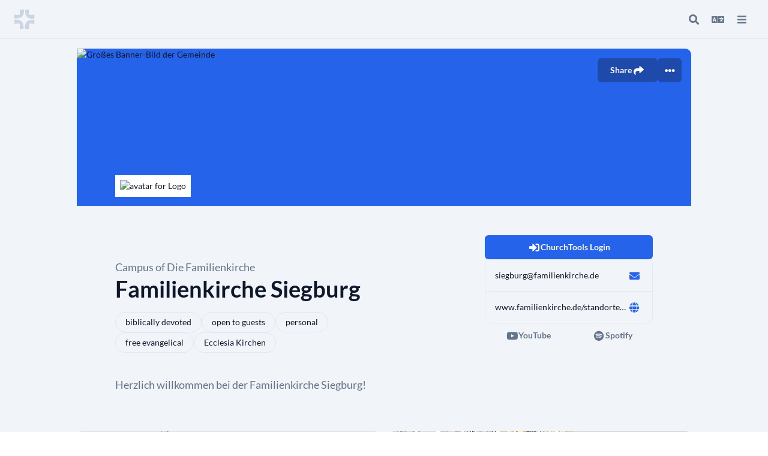

--- FILE ---
content_type: text/html;charset=UTF-8
request_url: https://find.church.tools/familienkirche-siegburg
body_size: 15788
content:
<!DOCTYPE html>
<html lang="de-DE">
<head><meta charset="utf-8">
<title>Familienkirche Siegburg | ChurchTools</title>
<meta name="viewport" content="width=device-width, initial-scale=1">
<script type="application/ld+json">{"@context":"https://schema.org","@type":"Organization","url":"https://www.familienkirche.de/standorte/siegburg","address":{"@type":"PostalAddress","addressCountry":null,"addressLocality":"Siegburg","addressRegion":null,"streetAddress":"Bonner Str. 33C","postalCode":"53721"},"email":"siegburg@familienkirche.de","name":"Familienkirche Siegburg","telephone":null,"image":"https://familie.church.tools/images/11543/9bb61e28bf6bd298bf0cb47ee04e80ec2b1fab7e7d354fad6f542494c33049b4","logo":{"@type":"ImageObject","contentUrl":"https://familie.church.tools/images/3869/93723a705ab189024b3691e6a268183da5d48b38f44b346883b4219e680e39e6"},"memberOf":{"@type":"Organization","legalName":"Ecclesia Kirchen"}}</script>
<meta name="description" content="Herzlich willkommen bei der Familienkirche Siegburg!">
<meta property="og:url" content="https://find.church.tools/familienkirche-siegburg">
<meta property="og:locale" content="de_DE">
<meta property="og:type" content="website">
<meta property="og:title" content="Familienkirche Siegburg | ChurchTools">
<meta property="og:description" content="Herzlich willkommen bei der Familienkirche Siegburg!">
<meta property="og:site_name" content="ChurchTools Finder">
<meta property="og:image:alt" content="Familienkirche Siegburg | ChurchTools">
<meta property="og:image" content="https://familie.church.tools/images/11543/9bb61e28bf6bd298bf0cb47ee04e80ec2b1fab7e7d354fad6f542494c33049b4.jpg?w=1200&h=630">
<meta property="og:image:width" content="1200">
<meta property="og:image:height" content="630">
<meta property="og:image:width" content="1200">
<meta property="twitter:card" content="summary_large_image">
<meta property="twitter:title" content="Familienkirche Siegburg | ChurchTools">
<meta property="twitter:description" content="Herzlich willkommen bei der Familienkirche Siegburg!">
<meta property="twitter:image" content="https://familie.church.tools/images/11543/9bb61e28bf6bd298bf0cb47ee04e80ec2b1fab7e7d354fad6f542494c33049b4.jpg?w=1200&h=630">
<meta property="twitter:image:alt" content="Familienkirche Siegburg | ChurchTools">
<link rel="apple-touch-icon" href="/ChurchTools_Webclip.png" as="script"><link rel="modulepreload" as="script" crossorigin href="/_nuxt/entry.d8c62f11.js"><link rel="preload" as="style" href="/_nuxt/entry.cbd4cd07.css"><link rel="modulepreload" as="script" crossorigin href="/_nuxt/Default.73c1a162.js"><link rel="modulepreload" as="script" crossorigin href="/_nuxt/vue-i18n.runtime.9ca17df2.js"><link rel="modulepreload" as="script" crossorigin href="/_nuxt/composables.83903b74.js"><link rel="modulepreload" as="script" crossorigin href="/_nuxt/_slug_.2fb3e87c.js"><link rel="modulepreload" as="script" crossorigin href="/_nuxt/seo.d9d51f0b.js"><link rel="preload" as="style" href="/_nuxt/seo.81221a36.css"><link rel="modulepreload" as="script" crossorigin href="/_nuxt/asyncData.01c77a13.js"><link rel="modulepreload" as="script" crossorigin href="/_nuxt/Footer.vue.6b90dff9.js"><link rel="preload" as="style" href="/_nuxt/Footer.c8d98051.css"><link rel="prefetch" as="script" crossorigin href="/_nuxt/error-component.4412a5d0.js"><link rel="stylesheet" href="/_nuxt/entry.cbd4cd07.css"><link rel="stylesheet" href="/_nuxt/seo.81221a36.css"><link rel="stylesheet" href="/_nuxt/Footer.c8d98051.css"><style>html{font-size:62.5%}body{font-size:1.4rem}@font-face{font-display:block;font-family:Font Awesome\ 5 Brands;font-style:normal;font-weight:400;src:url(../webfonts/fa-brands-400.woff2) format("woff2"),url(../webfonts/fa-brands-400.woff) format("woff")}.fab{font-family:Font Awesome\ 5 Brands}@font-face{font-display:block;font-family:Font Awesome\ 5 Free;font-style:normal;font-weight:400;src:url(../webfonts/fa-regular-400.woff2) format("woff2"),url(../webfonts/fa-regular-400.woff) format("woff")}.fab,.far{font-weight:400}@font-face{font-display:block;font-family:Font Awesome\ 5 Free;font-style:normal;font-weight:900;src:url(../webfonts/fa-solid-900.woff2) format("woff2"),url(../webfonts/fa-solid-900.woff) format("woff")}.fa,.far,.fas{font-family:Font Awesome\ 5 Free}.fa,.fas{font-weight:900}@font-face{font-family:Lato;font-style:normal;font-weight:400;src:local("Lato Regular"),local("Lato-Regular"),url(../webfonts/lato-v14-latin-ext_latin-regular.woff2) format("woff2"),url(../webfonts/lato-v14-latin-ext_latin-regular.woff) format("woff")}@font-face{font-family:Lato;font-style:normal;font-weight:700;src:local("Lato Bold"),local("Lato-Bold"),url(../webfonts/lato-v14-latin-ext_latin-700.woff2) format("woff2"),url(../webfonts/lato-v14-latin-ext_latin-700.woff) format("woff")}.layout-enter-active,.layout-leave-active,.page-enter-active,.page-leave-active{transition:opacity .15s ease}.layout-enter-from,.layout-leave-to,.page-enter-from,.page-leave-to{opacity:0}.layout-enter-to,.layout-leave-from,.page-enter-to,.page-leave-from{opacity:1}</style></head>
<body ><div id="__nuxt"><div><!--[--><div class="bg-gray-100 min-h-screen flex flex-col"><span></span><!----><!--[--><!--[--><div class="flex flex-col flex-grow"><div class="flex flex-col w-full fixed z-[1011] top-search"><div class="bg-gray-100 flex justify-between gap-4 items-start border-b"><div id="cti-search-bar" class="flex flex-col justify-center relative w-full" white="false" fulllogo="false"><div class="flex gap-3 justify-between items-center mx-4 md:mx-6 h-16"><div class="lg:w-40"><!--[--><a href="/" class=""><svg width="34" height="32" class="flex-shrink-0" viewbox="0 0 34 32" fill="none" xmlns="http://www.w3.org/2000/svg"><path fill-rule="evenodd" clip-rule="evenodd" d="M33.3122 17.5848V24.0407C30.2238 23.1247 29.0033 23.1247 27.2515 23.1247C26.41 23.1348 25.5708 23.2135 24.7422 23.36C25.5592 21.4622 27.6465 18.9093 30.306 17.3713C31.2119 17.3906 32.2109 17.4582 33.3122 17.5844" fill="#CBD5E1"></path><path fill-rule="evenodd" clip-rule="evenodd" d="M30.3038 17.3726C27.6439 18.9106 25.5565 21.4639 24.7383 23.3608C24.6867 23.4791 24.641 23.5949 24.5999 23.7077C23.8911 25.6588 24.1843 29.5135 24.3352 32.0001H17.447C17.447 31.6373 16.734 25.522 19.7956 21.5763C19.7978 21.5729 19.8002 21.5697 19.8028 21.5666C20.2971 20.9079 20.8634 20.3064 21.4913 19.7733C21.6842 19.6336 21.9266 19.4378 22.2462 19.2218L22.2626 19.2109C23.4495 18.401 25.6899 17.272 30.3059 17.3722" fill="#CBD5E1"></path><path fill-rule="evenodd" clip-rule="evenodd" d="M6.08133 8.88448C6.92518 8.87395 7.76676 8.7947 8.59774 8.64752C7.76607 10.5654 5.61286 13.1796 2.98866 14.637C2.08653 14.6164 1.09296 14.5502 0 14.4248V7.96851C3.09686 8.88448 4.31984 8.88448 6.08133 8.88448Z" fill="#CBD5E1"></path><path fill-rule="evenodd" clip-rule="evenodd" d="M15.6879 5.24672C15.5071 6.26293 15.2207 7.32863 14.774 8.3503C14.7623 8.37714 14.7505 8.4044 14.738 8.43208C14.4441 9.08151 14.0857 9.69975 13.6681 10.2774L13.6655 10.28C13.6022 10.3638 13.5397 10.4502 13.4701 10.5337C12.6862 11.5117 11.8688 12.2591 11.03 12.8308L11.0103 12.8438C9.79656 13.6515 7.54312 14.7378 2.99219 14.6346C5.61429 13.1764 7.7654 10.5605 8.59749 8.63968C8.64866 8.52183 8.6948 8.40608 8.7359 8.29368C9.44511 6.34346 9.15152 2.4858 8.9997 0H15.9031C15.9031 0.221444 16.1664 2.56087 15.6879 5.24882" fill="#CBD5E1"></path><path fill-rule="evenodd" clip-rule="evenodd" d="M15.3258 31.9996H8.92821C9.07919 29.5113 9.25828 25.4989 8.54739 23.5478C8.53104 23.5059 8.5151 23.4602 8.5 23.4153C10.5668 23.9655 13.0035 25.3785 15.2784 28.2116C15.4084 29.7357 15.3933 31.1381 15.3258 31.9996Z" fill="#CBD5E1"></path><path fill-rule="evenodd" clip-rule="evenodd" d="M15.2662 28.2254C12.9927 25.394 10.558 23.9789 8.49079 23.4287C7.81582 23.2446 7.11981 23.1489 6.42021 23.1439C4.06023 23.1439 3.27134 23.3116 0 23.8057V16.9275C8.04497 16.0988 10.7107 18.8505 11.8435 19.7765C13.8809 21.5489 14.6225 23.9483 14.989 26.1137C14.9907 26.1207 14.9919 26.1279 14.9928 26.1351C15.101 26.7759 15.1765 27.3962 15.2444 27.9733C15.2528 28.0572 15.2599 28.1411 15.2675 28.2249" fill="#CBD5E1"></path><path fill-rule="evenodd" clip-rule="evenodd" d="M24.8276 8.72356C22.7503 8.36078 20.1492 7.21371 18.0333 3.66935C17.9376 2.44853 17.9236 1.22268 17.9914 0H24.4548C24.2786 2.74457 24.0111 6.07336 24.7651 8.53819C24.7849 8.60026 24.8071 8.66149 24.8276 8.72356Z" fill="#CBD5E1"></path><path fill-rule="evenodd" clip-rule="evenodd" d="M33.3472 8.23149V15.0585C32.6875 15.1625 32.0605 15.2359 31.4704 15.2829C25.9477 15.7262 23.4598 13.8649 22.0448 12.8046C21.5068 12.3335 21.0124 11.8149 20.5676 11.255C18.8426 9.09629 18.2349 6.03927 18.0391 3.64868C20.1608 7.19766 22.7699 8.34808 24.8531 8.7117C26.0987 8.92979 27.1573 8.86646 27.812 8.86646C29.5667 8.86646 31.2129 8.67773 33.3481 8.23149" fill="#CBD5E1"></path></svg></a><!--]--></div><!--[--><!--[--><div style="display:none;" class="flex gap-2 items-center"><div class="c-avatar c-avatar__L c-avatar__border-gray p-2 bg-white" tabindex="-1"><img alt="avatar for logo" class="rounded max-h-full w-full h-full object-contain" loading="lazy" src="https://familie.church.tools/images/3869/93723a705ab189024b3691e6a268183da5d48b38f44b346883b4219e680e39e6?fit=contains" srcset="https://familie.church.tools/images/3869/93723a705ab189024b3691e6a268183da5d48b38f44b346883b4219e680e39e6?w=100&amp;h=100&amp;fit=contains 1x, https://familie.church.tools/images/3869/93723a705ab189024b3691e6a268183da5d48b38f44b346883b4219e680e39e6?w=200&amp;h=200&amp;fit=contains 2x"></div><div style="max-width:calc(100vw - 34px - 80px - 56px - 32px - 48px);"><div class="text-xl font-bold truncate">Familienkirche Siegburg</div><div class="text-xl theme-text-sec truncate">Die Familienkirche</div></div></div><!--]--><!--]--><div class="lg:w-40"><!--[--><div class="lg:w-40 flex justify-end"><span></span><span></span></div><!--]--></div></div><!----><!----><!----></div></div></div><div class="flex flex-col mt-20 px-4 md:px-6 pb-4 md:pb-6 flex-grow"><div class="flex h-px w-full"></div><div class="flex flex-col md:grid md:grid-cols-2 gap-4 self-center w-[1024px] max-w-full"><div class="c-card md:col-span-2"><!--[--><!----><div class="c-card__hero"><!--[--><div class="rounded-tl-lg rounded-tr-lg bg-blue-600 border-b relative" style="height:263px;"><picture><source media="(min-width: 780px)" srcset="https://familie.church.tools/images/11543/9bb61e28bf6bd298bf0cb47ee04e80ec2b1fab7e7d354fad6f542494c33049b4?fm=webp&amp;w=1024&amp;h=263 1x, https://familie.church.tools/images/11543/9bb61e28bf6bd298bf0cb47ee04e80ec2b1fab7e7d354fad6f542494c33049b4?fm=webp&amp;w=2048&amp;h=426 2x" type="image/webp"><source media="(min-width: 650px)" srcset="https://familie.church.tools/images/11543/9bb61e28bf6bd298bf0cb47ee04e80ec2b1fab7e7d354fad6f542494c33049b4?fm=webp&amp;w=768&amp;h=263 1x, https://familie.church.tools/images/11543/9bb61e28bf6bd298bf0cb47ee04e80ec2b1fab7e7d354fad6f542494c33049b4?fm=webp&amp;w=1528&amp;h=426 2x" type="image/webp"><source media="(min-width: 400px)" srcset="https://familie.church.tools/images/11543/9bb61e28bf6bd298bf0cb47ee04e80ec2b1fab7e7d354fad6f542494c33049b4?fm=webp&amp;w=640&amp;h=263 1x, https://familie.church.tools/images/11543/9bb61e28bf6bd298bf0cb47ee04e80ec2b1fab7e7d354fad6f542494c33049b4?fm=webp&amp;w=1280&amp;h=426 2x" type="image/webp"><source srcset="https://familie.church.tools/images/11543/9bb61e28bf6bd298bf0cb47ee04e80ec2b1fab7e7d354fad6f542494c33049b4?fm=webp&amp;w=390&amp;h=263 1x, https://familie.church.tools/images/11543/9bb61e28bf6bd298bf0cb47ee04e80ec2b1fab7e7d354fad6f542494c33049b4?fm=webp&amp;w=780&amp;h=426 2x" type="image/webp"><img style="height:263px;" class="object-cover rounded-tl-lg rounded-tr-lg" alt="Großes Banner-Bild der Gemeinde" src="https://familie.church.tools/images/11543/9bb61e28bf6bd298bf0cb47ee04e80ec2b1fab7e7d354fad6f542494c33049b4?w=390&amp;h=263"></picture><div class="absolute flex gap-2 top-4 right-4"><span></span></div></div><!--]--></div><!--[--><!----><!--]--><!--[--><div class="flex flex-wrap lg:flex-nowrap p-6 md:px-16 md:py-12 justify-between relative gap-12"><div class="c-avatar c-avatar__3XL c-avatar__border-gray p-2 bg-white absolute -top-13" tabindex="-1"><img alt="avatar for Logo" class="rounded max-h-full w-full h-full object-contain" loading="lazy" src="https://familie.church.tools/images/3869/93723a705ab189024b3691e6a268183da5d48b38f44b346883b4219e680e39e6?fit=contains" srcset="https://familie.church.tools/images/3869/93723a705ab189024b3691e6a268183da5d48b38f44b346883b4219e680e39e6?w=100&amp;h=100&amp;fit=contains 1x, https://familie.church.tools/images/3869/93723a705ab189024b3691e6a268183da5d48b38f44b346883b4219e680e39e6?w=200&amp;h=200&amp;fit=contains 2x"></div><div class="flex flex-col mt-10 gap-2 max-w-full"><div class="text-lg theme-text-sec"><a>Standort von Die Familienkirche</a></div><div class="text-3xl font-bold mb-4 break-words">Familienkirche Siegburg</div><div class="flex gap-1 flex-wrap"><!--[--><div class="cursor-pointer border rounded-full flex items-center h-[34px] bg-gray-100"><div class="px-4 px-4 py-1.5 flex items-center gap-2"><span class="text-base whitespace-nowrap"><!--[-->bibeltreu<!--]--></span><!----></div><!----></div><div class="cursor-pointer border rounded-full flex items-center h-[34px] bg-gray-100"><div class="px-4 px-4 py-1.5 flex items-center gap-2"><span class="text-base whitespace-nowrap"><!--[-->offen für Gäste<!--]--></span><!----></div><!----></div><div class="cursor-pointer border rounded-full flex items-center h-[34px] bg-gray-100"><div class="px-4 px-4 py-1.5 flex items-center gap-2"><span class="text-base whitespace-nowrap"><!--[-->familiär<!--]--></span><!----></div><!----></div><!--]--></div><div class="flex gap-1 flex-wrap"><div class="cursor-pointer border rounded-full flex items-center h-[34px]"><div class="px-4 px-4 py-1.5 flex items-center gap-2"><span class="text-base whitespace-nowrap"><!--[-->ev.-freikirchlich<!--]--></span><!----></div><!----></div><span></span><!----></div><div class="text-lg theme-text-sec mt-10 whitespace-pre-line">Herzlich willkommen bei der Familienkirche Siegburg!</div></div><div class="flex flex-col flex-shrink-0 gap-5 w-full md:max-w-md"><a class="w-full c-button border border-solid inline-flex items-center shadow-none font-bold font-sans transition-color relative rounded px-5 justify-center c-focus py-2 w-full" href="https://l.church.tools/api/login?url=https://familie.church.tools" style="--button-bg:var(--blue-600);--button-bg-dark:var(--blue-600);--button-bg-hover:var(--blue-700);--button-bg-dark-hover:var(--blue-500);--button-text:white;--button-text-dark:white;--button-border:transparent;"><i class="fas fa-sign-in-alt"></i><span class="flex items-center"><!--[-->ChurchTools Login<!--]--></span><!----><!----></a><div class="c-card__wrapper" style="--card-px:16px;--card-py:12px;min-width:250px;"><!----><div class="c-card"><!--[--><!----><!----><!--[--><!----><!--]--><!--[--><div class="c-card__main"><!--[--><div class="flex items-center justify-between gap-3"><a class="truncate" href="mailto:siegburg@familienkirche.de">siegburg@familienkirche.de</a><a title="An E-Mail-Adresse schreiben" rel="help" href="mailto:siegburg@familienkirche.de" class="c-button border border-solid inline-flex items-center shadow-none font-bold font-sans transition-color relative rounded px-0.5 c-focus py-0.5" style="--button-bg:transparent;--button-bg-dark:transparent;--button-bg-hover:var(--blue-50);--button-bg-dark-hover:var(--blue-900);--button-text:var(--blue-600);--button-text-dark:var(--blue-500);--button-border:transparent;"><i class="fas fa-envelope"></i><!----><!----><!----></a></div><!--]--></div><!--]--><!--]--></div><div class="c-card"><!--[--><!----><!----><!--[--><!----><!--]--><!--[--><div class="c-card__main"><!--[--><div class="flex items-center justify-between gap-3"><a class="truncate" href="https://www.familienkirche.de/standorte/siegburg" target="_blank" rel="noopener">www.familienkirche.de/standorte/siegburg</a><a title="https://www.familienkirche.de/standorte/siegburg öffnen" target="_blank" rel="noopener" href="https://www.familienkirche.de/standorte/siegburg" class="c-button border border-solid inline-flex items-center shadow-none font-bold font-sans transition-color relative rounded px-0.5 c-focus py-0.5" style="--button-bg:transparent;--button-bg-dark:transparent;--button-bg-hover:var(--blue-50);--button-bg-dark-hover:var(--blue-900);--button-text:var(--blue-600);--button-text-dark:var(--blue-500);--button-border:transparent;"><i class="fas fa-globe"></i><!----><!----><!----></a></div><!--]--></div><!--]--><!--]--></div></div><div id="social-icons" class="flex justify-around flex-wrap"><!--[--><a title="Link zu YouTube" rel="noopener" target="_blank" href="https://youtube.com/@familienkirchesiegburg?si=G5o5NPxl3v5BoGHb" class="c-button border border-solid inline-flex items-center shadow-none font-bold font-sans transition-color relative rounded px-5 c-focus py-2" style="--button-bg:transparent;--button-bg-dark:transparent;--button-bg-hover:var(--gray-50);--button-bg-dark-hover:var(--gray-900);--button-text:var(--gray-500);--button-text-dark:var(--gray-500);--button-border:transparent;"><i class="fab fa-youtube"></i><span class="flex items-center"><!--[-->YouTube<!--]--></span><!----><!----></a><a title="Link zu Spotify" rel="noopener" target="_blank" href="https://open.spotify.com/show/2LNEZyRo2DZDzNdZxgfe9X" class="c-button border border-solid inline-flex items-center shadow-none font-bold font-sans transition-color relative rounded px-5 c-focus py-2" style="--button-bg:transparent;--button-bg-dark:transparent;--button-bg-hover:var(--gray-50);--button-bg-dark-hover:var(--gray-900);--button-text:var(--gray-500);--button-text-dark:var(--gray-500);--button-border:transparent;"><i class="fab fa-spotify"></i><span class="flex items-center"><!--[-->Spotify<!--]--></span><!----><!----></a><!--]--></div></div></div><!--]--><!--]--></div><div class="c-card"><!--[--><!----><div class="c-card__hero"><!--[--><div class="bg-gray-200 h-52 rounded-t-lg overflow-hidden flex justify-center items-center"><img class="h-full" src="https://familie.church.tools/images/11786/657bd6bd508c8407ae585cc5c683053b15993dd8af608f4ff134b54c3e09179b?w=504&amp;h=208" srcset="
                            https://familie.church.tools/images/11786/657bd6bd508c8407ae585cc5c683053b15993dd8af608f4ff134b54c3e09179b?fm=webp&amp;w=390&amp;h=208 390w,
                            https://familie.church.tools/images/11786/657bd6bd508c8407ae585cc5c683053b15993dd8af608f4ff134b54c3e09179b?fm=webp&amp;w=504&amp;h=208 504w,
                            https://familie.church.tools/images/11786/657bd6bd508c8407ae585cc5c683053b15993dd8af608f4ff134b54c3e09179b?fm=webp&amp;w=1008&amp;h=416 1008w
                        " sizes="(min-width: 1024px) 504px,(min-width: 768px) 50vw, 100vw" alt="Banner-Bild für die Gottesdienste"></div><!--]--></div><!--[--><div class="c-card__title flex justify-between items-start"><div style="min-height:2.6rem;"><!----><div class="text-lg font-bold">Regelmäßige Gottesdienste</div></div><!--[--><!--]--></div><!--]--><!--[--><div class="c-card__main"><!--[--><!--[--><!--[--><div class="text-gray-500 flex flex-col mt-2"><span class="text-lg">Sonntags um 10:00 Uhr</span><span class="text-gray-400"></span></div><!--]--><!----><!--]--><!--]--></div><!--]--><!--]--></div><div class="c-card"><!--[--><!----><div class="c-card__hero"><!--[--><div class="bg-gray-200 h-52 rounded-t-lg overflow-hidden flex justify-center items-center"><div class="w-full h-full relative" id="map-042BAADC-4A7A-440F-9BA1-259CC262876D"><span></span></div></div><!--]--></div><!--[--><!----><!--]--><!--[--><div class="c-card__main"><!--[--><!--[--><div class="flex flex-col mt-2 mb-6"><div class="theme-text-sec text-lg whitespace-pre-line">Bonner Str. 33C
    53721 Siegburg</div></div><span></span><!--]--><!--]--></div><!--]--><!--]--></div><!--[--><div class="c-card hidden md:grid col-span-2 overflow-hidden images_5" id="gallery" style="--card-bg:transparent;"><!--[--><!--[--><div class="img0 overflow-hidden"><img class="object-cover w-full h-full" src="https://familie.church.tools/images/11792/64affd17f70c220e86a6272862c82ee93098c487e838cdf898a49a7644f74759?h=436&amp;w=510" srcset="
                        https://familie.church.tools/images/11792/64affd17f70c220e86a6272862c82ee93098c487e838cdf898a49a7644f74759?h=436&amp;w=510&amp;fm=webp 1x, 
                        https://familie.church.tools/images/11792/64affd17f70c220e86a6272862c82ee93098c487e838cdf898a49a7644f74759?h=872&amp;w=1020&amp;fm=webp 2x
                    " loading="lazy"></div><div class="img1 overflow-hidden"><img class="object-cover w-full h-full" src="https://familie.church.tools/images/11798/d5c432227663e2607c4959454d87e5791b0c803c81762ffaf4852e21cef6869c?h=436&amp;w=1020" srcset="
                        https://familie.church.tools/images/11798/d5c432227663e2607c4959454d87e5791b0c803c81762ffaf4852e21cef6869c?h=436&amp;w=1020&amp;fm=webp 1x, 
                        https://familie.church.tools/images/11798/d5c432227663e2607c4959454d87e5791b0c803c81762ffaf4852e21cef6869c?h=872&amp;w=2040&amp;fm=webp 2x
                    " loading="lazy"></div><div class="img2 overflow-hidden"><img class="object-cover w-full h-full" src="https://familie.church.tools/images/11789/aee78679a14febed12b59d68a38dc74a373c0c310de84deab7158599baa2dfa7?h=436&amp;w=1020" srcset="
                        https://familie.church.tools/images/11789/aee78679a14febed12b59d68a38dc74a373c0c310de84deab7158599baa2dfa7?h=436&amp;w=1020&amp;fm=webp 1x, 
                        https://familie.church.tools/images/11789/aee78679a14febed12b59d68a38dc74a373c0c310de84deab7158599baa2dfa7?h=872&amp;w=2040&amp;fm=webp 2x
                    " loading="lazy"></div><div class="img3 overflow-hidden"><img class="object-cover w-full h-full" src="https://familie.church.tools/images/11795/9d5b6a8ef21027c85b454b9939331ee9ac80ae9dbcc110658c053d0cc77fc033?h=436&amp;w=510" srcset="
                        https://familie.church.tools/images/11795/9d5b6a8ef21027c85b454b9939331ee9ac80ae9dbcc110658c053d0cc77fc033?h=436&amp;w=510&amp;fm=webp 1x, 
                        https://familie.church.tools/images/11795/9d5b6a8ef21027c85b454b9939331ee9ac80ae9dbcc110658c053d0cc77fc033?h=872&amp;w=1020&amp;fm=webp 2x
                    " loading="lazy"></div><div class="img4 overflow-hidden"><img class="object-cover w-full h-full" src="https://familie.church.tools/images/11801/c6b2a9df833f3a125b0638cb5db01325534b3f0641a8c6025027cd2e966cc715?h=436&amp;w=510" srcset="
                        https://familie.church.tools/images/11801/c6b2a9df833f3a125b0638cb5db01325534b3f0641a8c6025027cd2e966cc715?h=436&amp;w=510&amp;fm=webp 1x, 
                        https://familie.church.tools/images/11801/c6b2a9df833f3a125b0638cb5db01325534b3f0641a8c6025027cd2e966cc715?h=872&amp;w=1020&amp;fm=webp 2x
                    " loading="lazy"></div><!--]--><!--]--></div><div id="mobile-gallery" class="md:hidden"><div class="slides"><!--[--><div class="c-card overflow-hidden"><!--[--><div class="title domainType domainIdentifier apiUrl frontendUrl imageUrl icon domainAttributes infos overflow-hidden aspect-w-2 aspect-h-1"><img class="object-cover w-full h-full" loading="lazy" src="https://familie.church.tools/images/11792/64affd17f70c220e86a6272862c82ee93098c487e838cdf898a49a7644f74759?w=735&amp;h=368" srcset="https://familie.church.tools/images/11792/64affd17f70c220e86a6272862c82ee93098c487e838cdf898a49a7644f74759?w=735&amp;h=368 1x, https://familie.church.tools/images/11792/64affd17f70c220e86a6272862c82ee93098c487e838cdf898a49a7644f74759?w=1470&amp;h=736 2x"></div><!--]--></div><div class="c-card overflow-hidden"><!--[--><div class="title domainType domainIdentifier apiUrl frontendUrl imageUrl icon domainAttributes infos overflow-hidden aspect-w-2 aspect-h-1"><img class="object-cover w-full h-full" loading="lazy" src="https://familie.church.tools/images/11798/d5c432227663e2607c4959454d87e5791b0c803c81762ffaf4852e21cef6869c?w=735&amp;h=368" srcset="https://familie.church.tools/images/11798/d5c432227663e2607c4959454d87e5791b0c803c81762ffaf4852e21cef6869c?w=735&amp;h=368 1x, https://familie.church.tools/images/11798/d5c432227663e2607c4959454d87e5791b0c803c81762ffaf4852e21cef6869c?w=1470&amp;h=736 2x"></div><!--]--></div><div class="c-card overflow-hidden"><!--[--><div class="title domainType domainIdentifier apiUrl frontendUrl imageUrl icon domainAttributes infos overflow-hidden aspect-w-2 aspect-h-1"><img class="object-cover w-full h-full" loading="lazy" src="https://familie.church.tools/images/11789/aee78679a14febed12b59d68a38dc74a373c0c310de84deab7158599baa2dfa7?w=735&amp;h=368" srcset="https://familie.church.tools/images/11789/aee78679a14febed12b59d68a38dc74a373c0c310de84deab7158599baa2dfa7?w=735&amp;h=368 1x, https://familie.church.tools/images/11789/aee78679a14febed12b59d68a38dc74a373c0c310de84deab7158599baa2dfa7?w=1470&amp;h=736 2x"></div><!--]--></div><div class="c-card overflow-hidden"><!--[--><div class="title domainType domainIdentifier apiUrl frontendUrl imageUrl icon domainAttributes infos overflow-hidden aspect-w-2 aspect-h-1"><img class="object-cover w-full h-full" loading="lazy" src="https://familie.church.tools/images/11795/9d5b6a8ef21027c85b454b9939331ee9ac80ae9dbcc110658c053d0cc77fc033?w=735&amp;h=368" srcset="https://familie.church.tools/images/11795/9d5b6a8ef21027c85b454b9939331ee9ac80ae9dbcc110658c053d0cc77fc033?w=735&amp;h=368 1x, https://familie.church.tools/images/11795/9d5b6a8ef21027c85b454b9939331ee9ac80ae9dbcc110658c053d0cc77fc033?w=1470&amp;h=736 2x"></div><!--]--></div><div class="c-card overflow-hidden"><!--[--><div class="title domainType domainIdentifier apiUrl frontendUrl imageUrl icon domainAttributes infos overflow-hidden aspect-w-2 aspect-h-1"><img class="object-cover w-full h-full" loading="lazy" src="https://familie.church.tools/images/11801/c6b2a9df833f3a125b0638cb5db01325534b3f0641a8c6025027cd2e966cc715?w=735&amp;h=368" srcset="https://familie.church.tools/images/11801/c6b2a9df833f3a125b0638cb5db01325534b3f0641a8c6025027cd2e966cc715?w=735&amp;h=368 1x, https://familie.church.tools/images/11801/c6b2a9df833f3a125b0638cb5db01325534b3f0641a8c6025027cd2e966cc715?w=1470&amp;h=736 2x"></div><!--]--></div><!--]--></div></div><!--]--><!--[--><!--]--><div class="c-card col-span-2"><!--[--><!----><!----><!--[--><div class="c-card__title flex justify-between items-start"><div style="min-height:2.6rem;"><!----><div class="text-lg font-bold">Standortleiter</div></div><!--[--><!--]--></div><!--]--><!--[--><div class="c-card__main"><!--[--><div class="team-container"><!--[--><div class="team-item text-center" href="#"><div class="rounded-full w-36 h-36 overflow-hidden"><img class="object-cover h-full w-full" src="https://familie.church.tools/images/2786/411f4e91e1f31f61518a4c0cd362ce9146ab1c48529ef783282cd767ddbb9464" srcset="https://familie.church.tools/images/2786/411f4e91e1f31f61518a4c0cd362ce9146ab1c48529ef783282cd767ddbb9464?fm=webp&amp;w=144&amp;h=144 1x, https://familie.church.tools/images/2786/411f4e91e1f31f61518a4c0cd362ce9146ab1c48529ef783282cd767ddbb9464?fm=webp&amp;w=288&amp;h=288 2x"></div><div class="text-base font-bold mt-8 mb-4">Holger Brede</div><!----></div><!--]--></div><!--]--></div><!--]--><!--]--></div><!----><!--[--><div class="font-bold text-lg mt-12 col-span-2">Weitere Standorte</div><!--[--><div class="c-card bg-gray-900 text-white md:col-span-2 overflow-hidden"><!--[--><div class="md:grid md:grid-cols-5"><div class="card-hero flex-shrink-0 bg-gray-50 col-span-3 h-[192px] md:h-[420px]"><a href="/familienkirche-barmen" class="bg-gray-800 flex w-full h-full" title="Weiter zum Standort Familienkirche Barmen"><picture><source media="(min-width: 900px)" srcset="https://familie.church.tools/images/11549/13567519904333cf1430da75f94a6bba4b78278c2991ec021d328efef68d6b5c?fm=webp&amp;w=614&amp;h=420 1x, https://familie.church.tools/images/11549/13567519904333cf1430da75f94a6bba4b78278c2991ec021d328efef68d6b5c?fm=webp&amp;w=1228&amp;h=840 2x" type="image/webp"><source media="(min-width: 768px)" srcset="https://familie.church.tools/images/11549/13567519904333cf1430da75f94a6bba4b78278c2991ec021d328efef68d6b5c?fm=webp&amp;w=450&amp;h=420 1x, https://familie.church.tools/images/11549/13567519904333cf1430da75f94a6bba4b78278c2991ec021d328efef68d6b5c?fm=webp&amp;w=900&amp;h=840 2x" type="image/webp"><source media="(min-width: 740px)" srcset="https://familie.church.tools/images/11549/13567519904333cf1430da75f94a6bba4b78278c2991ec021d328efef68d6b5c?fm=webp&amp;w=740&amp;h=192 1x, https://familie.church.tools/images/11549/13567519904333cf1430da75f94a6bba4b78278c2991ec021d328efef68d6b5c?fm=webp&amp;w=1480&amp;h=384 2x" type="image/webp"><source media="(min-width: 580px)" srcset="https://familie.church.tools/images/11549/13567519904333cf1430da75f94a6bba4b78278c2991ec021d328efef68d6b5c?fm=webp&amp;w=580&amp;h=192 1x, https://familie.church.tools/images/11549/13567519904333cf1430da75f94a6bba4b78278c2991ec021d328efef68d6b5c?fm=webp&amp;w=1160&amp;h=384 2x" type="image/webp"><source srcset="https://familie.church.tools/images/11549/13567519904333cf1430da75f94a6bba4b78278c2991ec021d328efef68d6b5c?fm=webp&amp;w=390&amp;h=192 1x, https://familie.church.tools/images/11549/13567519904333cf1430da75f94a6bba4b78278c2991ec021d328efef68d6b5c?fm=webp&amp;w=780&amp;h=384 2x" type="image/webp"><img class="h-full w-full object-cover" loading="lazy" alt="Großes Banner-Bild des Standorts" src="https://familie.church.tools/images/11549/13567519904333cf1430da75f94a6bba4b78278c2991ec021d328efef68d6b5c?w=614&amp;h=420"></picture></a></div><div class="card-content px-6 py-5 md:px-8 md:pb-6 flex flex-col flex-grow gap-4 col-span-2"><a href="/familienkirche-barmen" class="flex flex-col justify-center flex-grow" title="Weiter zum Standort Familienkirche Barmen"><div class="text-2xl font-bold">Familienkirche Barmen</div><div class="text-lg mt-2">Wuppertal</div><div class="truncate text-base text-base mt-6"><!----><!----> bibeltreu · lebendig · modern</div></a><div class="border-b border-white/30"></div><div class="flex gap-2.5"><button class="flex-grow c-button border border-solid inline-flex items-center shadow-none font-bold font-sans transition-color relative rounded px-5 justify-center c-focus py-2 flex-grow" style="--button-bg:var(--blue-900);--button-bg-dark:var(--blue-600);--button-bg-hover:var(--blue-700);--button-bg-dark-hover:var(--blue-500);--button-text:white;--button-text-dark:white;--button-border:transparent;"><!----><span class="flex items-center"><!--[-->Infos<!--]--></span><!----><!----></button><a href="https://l.church.tools/api/login?url=https://familie.church.tools" class="c-button border border-solid inline-flex items-center shadow-none font-bold font-sans transition-color relative rounded px-5 c-focus py-2" style="--button-bg:var(--blue-600);--button-bg-dark:var(--blue-600);--button-bg-hover:var(--blue-700);--button-bg-dark-hover:var(--blue-500);--button-text:white;--button-text-dark:white;--button-border:transparent;"><!----><span class="flex items-center"><!--[-->Login<!--]--></span><!----><!----></a></div></div></div><!--]--></div><div class="c-card bg-gray-900 text-white md:col-span-2 overflow-hidden"><!--[--><div class="md:grid md:grid-cols-5"><div class="card-hero flex-shrink-0 bg-gray-50 col-span-3 h-[192px] md:h-[420px]"><a href="/familienkirche-elberfeld" class="bg-gray-800 flex w-full h-full" title="Weiter zum Standort Familienkirche Elberfeld"><picture><source media="(min-width: 900px)" srcset="https://familie.church.tools/images/11540/62533de732ae77bffa5a3b3615be4bdee3517838c3c34c599b6c48f430458937?fm=webp&amp;w=614&amp;h=420 1x, https://familie.church.tools/images/11540/62533de732ae77bffa5a3b3615be4bdee3517838c3c34c599b6c48f430458937?fm=webp&amp;w=1228&amp;h=840 2x" type="image/webp"><source media="(min-width: 768px)" srcset="https://familie.church.tools/images/11540/62533de732ae77bffa5a3b3615be4bdee3517838c3c34c599b6c48f430458937?fm=webp&amp;w=450&amp;h=420 1x, https://familie.church.tools/images/11540/62533de732ae77bffa5a3b3615be4bdee3517838c3c34c599b6c48f430458937?fm=webp&amp;w=900&amp;h=840 2x" type="image/webp"><source media="(min-width: 740px)" srcset="https://familie.church.tools/images/11540/62533de732ae77bffa5a3b3615be4bdee3517838c3c34c599b6c48f430458937?fm=webp&amp;w=740&amp;h=192 1x, https://familie.church.tools/images/11540/62533de732ae77bffa5a3b3615be4bdee3517838c3c34c599b6c48f430458937?fm=webp&amp;w=1480&amp;h=384 2x" type="image/webp"><source media="(min-width: 580px)" srcset="https://familie.church.tools/images/11540/62533de732ae77bffa5a3b3615be4bdee3517838c3c34c599b6c48f430458937?fm=webp&amp;w=580&amp;h=192 1x, https://familie.church.tools/images/11540/62533de732ae77bffa5a3b3615be4bdee3517838c3c34c599b6c48f430458937?fm=webp&amp;w=1160&amp;h=384 2x" type="image/webp"><source srcset="https://familie.church.tools/images/11540/62533de732ae77bffa5a3b3615be4bdee3517838c3c34c599b6c48f430458937?fm=webp&amp;w=390&amp;h=192 1x, https://familie.church.tools/images/11540/62533de732ae77bffa5a3b3615be4bdee3517838c3c34c599b6c48f430458937?fm=webp&amp;w=780&amp;h=384 2x" type="image/webp"><img class="h-full w-full object-cover" loading="lazy" alt="Großes Banner-Bild des Standorts" src="https://familie.church.tools/images/11540/62533de732ae77bffa5a3b3615be4bdee3517838c3c34c599b6c48f430458937?w=614&amp;h=420"></picture></a></div><div class="card-content px-6 py-5 md:px-8 md:pb-6 flex flex-col flex-grow gap-4 col-span-2"><a href="/familienkirche-elberfeld" class="flex flex-col justify-center flex-grow" title="Weiter zum Standort Familienkirche Elberfeld"><div class="text-2xl font-bold">Familienkirche Elberfeld</div><div class="text-lg mt-2">Wuppertal</div><div class="truncate text-base text-base mt-6"><!----><!----> bibeltreu · kinderfreundlich · familiär</div></a><div class="border-b border-white/30"></div><div class="flex gap-2.5"><button class="flex-grow c-button border border-solid inline-flex items-center shadow-none font-bold font-sans transition-color relative rounded px-5 justify-center c-focus py-2 flex-grow" style="--button-bg:var(--blue-900);--button-bg-dark:var(--blue-600);--button-bg-hover:var(--blue-700);--button-bg-dark-hover:var(--blue-500);--button-text:white;--button-text-dark:white;--button-border:transparent;"><!----><span class="flex items-center"><!--[-->Infos<!--]--></span><!----><!----></button><a href="https://l.church.tools/api/login?url=https://familie.church.tools" class="c-button border border-solid inline-flex items-center shadow-none font-bold font-sans transition-color relative rounded px-5 c-focus py-2" style="--button-bg:var(--blue-600);--button-bg-dark:var(--blue-600);--button-bg-hover:var(--blue-700);--button-bg-dark-hover:var(--blue-500);--button-text:white;--button-text-dark:white;--button-border:transparent;"><!----><span class="flex items-center"><!--[-->Login<!--]--></span><!----><!----></a></div></div></div><!--]--></div><div class="c-card bg-gray-900 text-white md:col-span-2 overflow-hidden"><!--[--><div class="md:grid md:grid-cols-5"><div class="card-hero flex-shrink-0 bg-gray-50 col-span-3 h-[192px] md:h-[420px]"><a href="/familienkirche-solingen" class="bg-gray-800 flex w-full h-full" title="Weiter zum Standort Familienkirche Solingen"><picture><source media="(min-width: 900px)" srcset="https://familie.church.tools/images/11546/047db19859fd51d0dd76e468dc582a7d8f336c64336a45931a2950be1936ba8d?fm=webp&amp;w=614&amp;h=420 1x, https://familie.church.tools/images/11546/047db19859fd51d0dd76e468dc582a7d8f336c64336a45931a2950be1936ba8d?fm=webp&amp;w=1228&amp;h=840 2x" type="image/webp"><source media="(min-width: 768px)" srcset="https://familie.church.tools/images/11546/047db19859fd51d0dd76e468dc582a7d8f336c64336a45931a2950be1936ba8d?fm=webp&amp;w=450&amp;h=420 1x, https://familie.church.tools/images/11546/047db19859fd51d0dd76e468dc582a7d8f336c64336a45931a2950be1936ba8d?fm=webp&amp;w=900&amp;h=840 2x" type="image/webp"><source media="(min-width: 740px)" srcset="https://familie.church.tools/images/11546/047db19859fd51d0dd76e468dc582a7d8f336c64336a45931a2950be1936ba8d?fm=webp&amp;w=740&amp;h=192 1x, https://familie.church.tools/images/11546/047db19859fd51d0dd76e468dc582a7d8f336c64336a45931a2950be1936ba8d?fm=webp&amp;w=1480&amp;h=384 2x" type="image/webp"><source media="(min-width: 580px)" srcset="https://familie.church.tools/images/11546/047db19859fd51d0dd76e468dc582a7d8f336c64336a45931a2950be1936ba8d?fm=webp&amp;w=580&amp;h=192 1x, https://familie.church.tools/images/11546/047db19859fd51d0dd76e468dc582a7d8f336c64336a45931a2950be1936ba8d?fm=webp&amp;w=1160&amp;h=384 2x" type="image/webp"><source srcset="https://familie.church.tools/images/11546/047db19859fd51d0dd76e468dc582a7d8f336c64336a45931a2950be1936ba8d?fm=webp&amp;w=390&amp;h=192 1x, https://familie.church.tools/images/11546/047db19859fd51d0dd76e468dc582a7d8f336c64336a45931a2950be1936ba8d?fm=webp&amp;w=780&amp;h=384 2x" type="image/webp"><img class="h-full w-full object-cover" loading="lazy" alt="Großes Banner-Bild des Standorts" src="https://familie.church.tools/images/11546/047db19859fd51d0dd76e468dc582a7d8f336c64336a45931a2950be1936ba8d?w=614&amp;h=420"></picture></a></div><div class="card-content px-6 py-5 md:px-8 md:pb-6 flex flex-col flex-grow gap-4 col-span-2"><a href="/familienkirche-solingen" class="flex flex-col justify-center flex-grow" title="Weiter zum Standort Familienkirche Solingen"><div class="text-2xl font-bold">Familienkirche Solingen</div><div class="text-lg mt-2">Solingen</div><div class="truncate text-base text-base mt-6"><!----><!----> bibeltreu · international · offen für Gäste</div></a><div class="border-b border-white/30"></div><div class="flex gap-2.5"><button class="flex-grow c-button border border-solid inline-flex items-center shadow-none font-bold font-sans transition-color relative rounded px-5 justify-center c-focus py-2 flex-grow" style="--button-bg:var(--blue-900);--button-bg-dark:var(--blue-600);--button-bg-hover:var(--blue-700);--button-bg-dark-hover:var(--blue-500);--button-text:white;--button-text-dark:white;--button-border:transparent;"><!----><span class="flex items-center"><!--[-->Infos<!--]--></span><!----><!----></button><a href="https://l.church.tools/api/login?url=https://familie.church.tools" class="c-button border border-solid inline-flex items-center shadow-none font-bold font-sans transition-color relative rounded px-5 c-focus py-2" style="--button-bg:var(--blue-600);--button-bg-dark:var(--blue-600);--button-bg-hover:var(--blue-700);--button-bg-dark-hover:var(--blue-500);--button-text:white;--button-text-dark:white;--button-border:transparent;"><!----><span class="flex items-center"><!--[-->Login<!--]--></span><!----><!----></a></div></div></div><!--]--></div><div class="c-card bg-gray-900 text-white md:col-span-2 overflow-hidden"><!--[--><div class="md:grid md:grid-cols-5"><div class="card-hero flex-shrink-0 bg-gray-50 col-span-3 h-[192px] md:h-[420px]"><a href="/familienkirche-hilden" class="bg-gray-800 flex w-full h-full" title="Weiter zum Standort Familienkirche Hilden"><picture><source media="(min-width: 900px)" srcset="https://familie.church.tools/images/11537/c1d372145fc0e26a3ecd34fc73207651ffeaf697c4c218503c79452703162ee9?fm=webp&amp;w=614&amp;h=420 1x, https://familie.church.tools/images/11537/c1d372145fc0e26a3ecd34fc73207651ffeaf697c4c218503c79452703162ee9?fm=webp&amp;w=1228&amp;h=840 2x" type="image/webp"><source media="(min-width: 768px)" srcset="https://familie.church.tools/images/11537/c1d372145fc0e26a3ecd34fc73207651ffeaf697c4c218503c79452703162ee9?fm=webp&amp;w=450&amp;h=420 1x, https://familie.church.tools/images/11537/c1d372145fc0e26a3ecd34fc73207651ffeaf697c4c218503c79452703162ee9?fm=webp&amp;w=900&amp;h=840 2x" type="image/webp"><source media="(min-width: 740px)" srcset="https://familie.church.tools/images/11537/c1d372145fc0e26a3ecd34fc73207651ffeaf697c4c218503c79452703162ee9?fm=webp&amp;w=740&amp;h=192 1x, https://familie.church.tools/images/11537/c1d372145fc0e26a3ecd34fc73207651ffeaf697c4c218503c79452703162ee9?fm=webp&amp;w=1480&amp;h=384 2x" type="image/webp"><source media="(min-width: 580px)" srcset="https://familie.church.tools/images/11537/c1d372145fc0e26a3ecd34fc73207651ffeaf697c4c218503c79452703162ee9?fm=webp&amp;w=580&amp;h=192 1x, https://familie.church.tools/images/11537/c1d372145fc0e26a3ecd34fc73207651ffeaf697c4c218503c79452703162ee9?fm=webp&amp;w=1160&amp;h=384 2x" type="image/webp"><source srcset="https://familie.church.tools/images/11537/c1d372145fc0e26a3ecd34fc73207651ffeaf697c4c218503c79452703162ee9?fm=webp&amp;w=390&amp;h=192 1x, https://familie.church.tools/images/11537/c1d372145fc0e26a3ecd34fc73207651ffeaf697c4c218503c79452703162ee9?fm=webp&amp;w=780&amp;h=384 2x" type="image/webp"><img class="h-full w-full object-cover" loading="lazy" alt="Großes Banner-Bild des Standorts" src="https://familie.church.tools/images/11537/c1d372145fc0e26a3ecd34fc73207651ffeaf697c4c218503c79452703162ee9?w=614&amp;h=420"></picture></a></div><div class="card-content px-6 py-5 md:px-8 md:pb-6 flex flex-col flex-grow gap-4 col-span-2"><a href="/familienkirche-hilden" class="flex flex-col justify-center flex-grow" title="Weiter zum Standort Familienkirche Hilden"><div class="text-2xl font-bold">Familienkirche Hilden</div><div class="text-lg mt-2">Hilden</div><div class="truncate text-base text-base mt-6"><!----><!----> bibeltreu · offen für Gäste · familiär</div></a><div class="border-b border-white/30"></div><div class="flex gap-2.5"><button class="flex-grow c-button border border-solid inline-flex items-center shadow-none font-bold font-sans transition-color relative rounded px-5 justify-center c-focus py-2 flex-grow" style="--button-bg:var(--blue-900);--button-bg-dark:var(--blue-600);--button-bg-hover:var(--blue-700);--button-bg-dark-hover:var(--blue-500);--button-text:white;--button-text-dark:white;--button-border:transparent;"><!----><span class="flex items-center"><!--[-->Infos<!--]--></span><!----><!----></button><a href="https://l.church.tools/api/login?url=https://familie.church.tools" class="c-button border border-solid inline-flex items-center shadow-none font-bold font-sans transition-color relative rounded px-5 c-focus py-2" style="--button-bg:var(--blue-600);--button-bg-dark:var(--blue-600);--button-bg-hover:var(--blue-700);--button-bg-dark-hover:var(--blue-500);--button-text:white;--button-text-dark:white;--button-border:transparent;"><!----><span class="flex items-center"><!--[-->Login<!--]--></span><!----><!----></a></div></div></div><!--]--></div><div class="c-card bg-gray-900 text-white md:col-span-2 overflow-hidden"><!--[--><div class="md:grid md:grid-cols-5"><div class="card-hero flex-shrink-0 bg-gray-50 col-span-3 h-[192px] md:h-[420px]"><a href="/familienkirche-online" class="bg-gray-800 flex w-full h-full" title="Weiter zum Standort Familienkirche Online"><picture><source media="(min-width: 900px)" srcset="https://familie.church.tools/images/11732/732a64455214257e15ef85af9223cd4b9d0785477ccae52153112a706765409b?fm=webp&amp;w=614&amp;h=420 1x, https://familie.church.tools/images/11732/732a64455214257e15ef85af9223cd4b9d0785477ccae52153112a706765409b?fm=webp&amp;w=1228&amp;h=840 2x" type="image/webp"><source media="(min-width: 768px)" srcset="https://familie.church.tools/images/11732/732a64455214257e15ef85af9223cd4b9d0785477ccae52153112a706765409b?fm=webp&amp;w=450&amp;h=420 1x, https://familie.church.tools/images/11732/732a64455214257e15ef85af9223cd4b9d0785477ccae52153112a706765409b?fm=webp&amp;w=900&amp;h=840 2x" type="image/webp"><source media="(min-width: 740px)" srcset="https://familie.church.tools/images/11732/732a64455214257e15ef85af9223cd4b9d0785477ccae52153112a706765409b?fm=webp&amp;w=740&amp;h=192 1x, https://familie.church.tools/images/11732/732a64455214257e15ef85af9223cd4b9d0785477ccae52153112a706765409b?fm=webp&amp;w=1480&amp;h=384 2x" type="image/webp"><source media="(min-width: 580px)" srcset="https://familie.church.tools/images/11732/732a64455214257e15ef85af9223cd4b9d0785477ccae52153112a706765409b?fm=webp&amp;w=580&amp;h=192 1x, https://familie.church.tools/images/11732/732a64455214257e15ef85af9223cd4b9d0785477ccae52153112a706765409b?fm=webp&amp;w=1160&amp;h=384 2x" type="image/webp"><source srcset="https://familie.church.tools/images/11732/732a64455214257e15ef85af9223cd4b9d0785477ccae52153112a706765409b?fm=webp&amp;w=390&amp;h=192 1x, https://familie.church.tools/images/11732/732a64455214257e15ef85af9223cd4b9d0785477ccae52153112a706765409b?fm=webp&amp;w=780&amp;h=384 2x" type="image/webp"><img class="h-full w-full object-cover" loading="lazy" alt="Großes Banner-Bild des Standorts" src="https://familie.church.tools/images/11732/732a64455214257e15ef85af9223cd4b9d0785477ccae52153112a706765409b?w=614&amp;h=420"></picture></a></div><div class="card-content px-6 py-5 md:px-8 md:pb-6 flex flex-col flex-grow gap-4 col-span-2"><a href="/familienkirche-online" class="flex flex-col justify-center flex-grow" title="Weiter zum Standort Familienkirche Online"><div class="text-2xl font-bold">Familienkirche Online</div><div class="text-lg mt-2"></div><div class="truncate text-base text-base mt-6"><!----><!----> bibeltreu · lebendig · offen für Gäste</div></a><div class="border-b border-white/30"></div><div class="flex gap-2.5"><button class="flex-grow c-button border border-solid inline-flex items-center shadow-none font-bold font-sans transition-color relative rounded px-5 justify-center c-focus py-2 flex-grow" style="--button-bg:var(--blue-900);--button-bg-dark:var(--blue-600);--button-bg-hover:var(--blue-700);--button-bg-dark-hover:var(--blue-500);--button-text:white;--button-text-dark:white;--button-border:transparent;"><!----><span class="flex items-center"><!--[-->Infos<!--]--></span><!----><!----></button><a href="https://l.church.tools/api/login?url=https://familie.church.tools" class="c-button border border-solid inline-flex items-center shadow-none font-bold font-sans transition-color relative rounded px-5 c-focus py-2" style="--button-bg:var(--blue-600);--button-bg-dark:var(--blue-600);--button-bg-hover:var(--blue-700);--button-bg-dark-hover:var(--blue-500);--button-text:white;--button-text-dark:white;--button-border:transparent;"><!----><span class="flex items-center"><!--[-->Login<!--]--></span><!----><!----></a></div></div></div><!--]--></div><!--]--><!--]--></div></div><div class="bg-gray-200 p-6 mt-8 flex justify-center text-gray-500"><div class="pt-4 md:py-6 md:px-8 flex flex-col w-full max-w-[1024px]"><div class="flex max-w-[1024px] w-full flex-wrap gap-6 mb-12"><div class="flex-grow"><div class="text-lg font-bold mb-4">Familienkirche Siegburg</div><div class="flex flex-wrap gap-9 text-base"><div class="flex flex-col gap-2 max-w-[27rem]"><!----><div class="flex items-center gap-4"><i class="text-gray-400 fas fa-envelope"></i><a href="mailto:siegburg@familienkirche.de" class="hover:underline hover:underline-offset-2 hover:text-blue-600 truncate">siegburg@familienkirche.de</a></div><div class="flex items-center gap-4"><i class="text-gray-400 fas fa-globe"></i><a href="https://www.familienkirche.de/standorte/siegburg" target="_blank" rel="noopener" class="hover:underline hover:underline-offset-2 hover:text-blue-600 truncate">www.familienkirche.de/standorte/siegburg</a></div></div><div><div class="flex items-baseline gap-4"><i class="text-gray-400 fas fa-map-marker-alt"></i><div class="whitespace-pre-line">Bonner Str. 33C
    53721 Siegburg</div></div></div></div></div><div><a class="w-full whitespace-nowrap c-button border border-solid inline-flex items-center shadow-none font-bold font-sans transition-color relative rounded px-5 justify-center c-focus py-2 w-full whitespace-nowrap" href="https://l.church.tools/api/login?url=https://familie.church.tools" style="--button-bg:var(--blue-600);--button-bg-dark:var(--blue-600);--button-bg-hover:var(--blue-700);--button-bg-dark-hover:var(--blue-500);--button-text:white;--button-text-dark:white;--button-border:transparent;"><i class="fas fa-sign-in-alt"></i><span class="flex items-center"><!--[--> ChurchTools Login <!--]--></span><!----><!----></a></div></div><div class="border-b border-gray-300"></div><!--[--><div class="flex py-6 flex-wrap"><!--[--><a target="_blank" href="https://youtube.com/@familienkirchesiegburg?si=G5o5NPxl3v5BoGHb" class="c-button border border-solid inline-flex items-center shadow-none font-bold font-sans transition-color relative rounded px-3 c-focus py-0.5" style="--button-bg:transparent;--button-bg-dark:transparent;--button-bg-hover:var(--gray-50);--button-bg-dark-hover:var(--gray-900);--button-text:var(--gray-500);--button-text-dark:var(--gray-500);--button-border:transparent;"><i class="fab fa-youtube"></i><span class="flex items-center"><!--[-->YouTube<!--]--></span><!----><!----></a><a target="_blank" href="https://open.spotify.com/show/2LNEZyRo2DZDzNdZxgfe9X" class="c-button border border-solid inline-flex items-center shadow-none font-bold font-sans transition-color relative rounded px-3 c-focus py-0.5" style="--button-bg:transparent;--button-bg-dark:transparent;--button-bg-hover:var(--gray-50);--button-bg-dark-hover:var(--gray-900);--button-text:var(--gray-500);--button-text-dark:var(--gray-500);--button-border:transparent;"><i class="fab fa-spotify"></i><span class="flex items-center"><!--[-->Spotify<!--]--></span><!----><!----></a><!--]--></div><div class="border-b border-gray-300"></div><!--]--><div class="mt-8 md:mt-16 flex justify-between flex-wrap gap-2"><div class="flex items-center gap-2"><img src="/ChurchTools_cross_gray.png" class="w-4 h-4 object-contain"> Powered by <a href="https://www.church.tools" class="underline underline-offset-2 hover:text-blue-600" target="_blank" rel="noopener"> ChurchTools </a></div><div class="flex gap-7"><a href="https://www.church.tools/de/finder-agb" target="_blank" rel="noopener">AGB</a><a href="https://www.church.tools/de/data-security" target="_blank" rel="noopener">Datenschutz</a><a href="https://www.church.tools/de/impressum" target="_blank" rel="noopener">Impressum</a></div></div></div></div></div><!--]--><!--]--></div><!--]--></div></div><script>window.__NUXT__=(function(a,b,c,d,e,f,g,h,i,j,k,l,m,n,o,p,q,r,s,t,u,v,w,x,y,z,A,B,C,D,E,F,G,H,I,J,K,L,M,N,O,P,Q,R,S,T,U,V,W,X,Y,Z,_,$,aa,ab,ac){return {data:{"profile-familienkirche-siegburg":{guid:H,churchGuid:g,churchSlug:a,churchName:h,slug:"familienkirche-siegburg",name:"Familienkirche Siegburg",shortName:"FKSU",profileType:i,description:"Herzlich willkommen bei der Familienkirche Siegburg!",website:"https:\u002F\u002Fwww.familienkirche.de\u002Fstandorte\u002Fsiegburg",churchtoolsUrl:j,email:"siegburg@familienkirche.de",phone:a,addressMeetingAt:a,addressStreet:"Bonner Str. 33C",addressAddition:a,addressDistrict:a,addressZip:"53721",addressCity:"Siegburg",addressCountryIso2:a,geolat:"50.7902948",geolong:"7.2045902550071",sortKey:40,dataQuality:k,associationKey:c,denominationKey:f,logo:"https:\u002F\u002Ffamilie.church.tools\u002Fimages\u002F3869\u002F93723a705ab189024b3691e6a268183da5d48b38f44b346883b4219e680e39e6",banner:"https:\u002F\u002Ffamilie.church.tools\u002Fimages\u002F11543\u002F9bb61e28bf6bd298bf0cb47ee04e80ec2b1fab7e7d354fad6f542494c33049b4",serviceBanner:"https:\u002F\u002Ffamilie.church.tools\u002Fimages\u002F11786\u002F657bd6bd508c8407ae585cc5c683053b15993dd8af608f4ff134b54c3e09179b",visitors:e,socialMediaLinks:[{type:l,link:"https:\u002F\u002Fyoutube.com\u002F@familienkirchesiegburg?si=G5o5NPxl3v5BoGHb"},{type:m,link:n}],gallery:[{title:"20231210_102729.jpg",domainType:b,domainIdentifier:"11792",apiUrl:"https:\u002F\u002Ffamilie.church.tools\u002Fapi\u002Ffiles\u002Fprofile_gallery\u002F11792",frontendUrl:"https:\u002F\u002Ffamilie.church.tools\u002F?q=public\u002Ffiledownload&id=11792&filename=a42259eed0fa759bc792fe37b1e3339a764256ee815229b6d5c892ab1a50c4ee",imageUrl:"https:\u002F\u002Ffamilie.church.tools\u002Fimages\u002F11792\u002F64affd17f70c220e86a6272862c82ee93098c487e838cdf898a49a7644f74759",icon:b,color:a,initials:a,domainAttributes:{},infos:[]},{title:"IMG_1432.jpg",domainType:b,domainIdentifier:"11798",apiUrl:"https:\u002F\u002Ffamilie.church.tools\u002Fapi\u002Ffiles\u002Fprofile_gallery\u002F11798",frontendUrl:"https:\u002F\u002Ffamilie.church.tools\u002F?q=public\u002Ffiledownload&id=11798&filename=759c5df52dcd38e9923d4626d5ffac120ca697cdfb9e965fff231bd1445a7843",imageUrl:"https:\u002F\u002Ffamilie.church.tools\u002Fimages\u002F11798\u002Fd5c432227663e2607c4959454d87e5791b0c803c81762ffaf4852e21cef6869c",icon:b,color:a,initials:a,domainAttributes:{},infos:[]},{title:"20231216_171345.jpg",domainType:b,domainIdentifier:"11789",apiUrl:"https:\u002F\u002Ffamilie.church.tools\u002Fapi\u002Ffiles\u002Fprofile_gallery\u002F11789",frontendUrl:"https:\u002F\u002Ffamilie.church.tools\u002F?q=public\u002Ffiledownload&id=11789&filename=51f361065d99c5b560d0fd83da6d1ff605e77143e112d87a2c035f4d98c22b8b",imageUrl:"https:\u002F\u002Ffamilie.church.tools\u002Fimages\u002F11789\u002Faee78679a14febed12b59d68a38dc74a373c0c310de84deab7158599baa2dfa7",icon:b,color:a,initials:a,domainAttributes:{},infos:[]},{title:"20240825_114436.jpg",domainType:b,domainIdentifier:"11795",apiUrl:"https:\u002F\u002Ffamilie.church.tools\u002Fapi\u002Ffiles\u002Fprofile_gallery\u002F11795",frontendUrl:"https:\u002F\u002Ffamilie.church.tools\u002F?q=public\u002Ffiledownload&id=11795&filename=81b385da28273f80e3146fc97663fe3e0b203daa61dacaf4f8a3379e49e6cf2c",imageUrl:"https:\u002F\u002Ffamilie.church.tools\u002Fimages\u002F11795\u002F9d5b6a8ef21027c85b454b9939331ee9ac80ae9dbcc110658c053d0cc77fc033",icon:b,color:a,initials:a,domainAttributes:{},infos:[]},{title:N,domainType:b,domainIdentifier:"11801",apiUrl:"https:\u002F\u002Ffamilie.church.tools\u002Fapi\u002Ffiles\u002Fprofile_gallery\u002F11801",frontendUrl:"https:\u002F\u002Ffamilie.church.tools\u002F?q=public\u002Ffiledownload&id=11801&filename=de2b97e1bff193241d0590c5026c2ee92ad87f7c104638cc351b50ffa4e1c7fb",imageUrl:"https:\u002F\u002Ffamilie.church.tools\u002Fimages\u002F11801\u002Fc6b2a9df833f3a125b0638cb5db01325534b3f0641a8c6025027cd2e966cc715",icon:b,color:a,initials:a,domainAttributes:{},infos:[]}],teamTitle:B,public:d,isHidden:o,isRegistrationOpen:d,tags:[{key:p,name:q,nameTranslated:r},{key:C,name:D,nameTranslated:E},{key:I,name:J,nameTranslated:K}],services:[{id:4059,title:a,weekday:e,startTimeMinutes:t,startTimeText:u,repetition:s,guid:H}],groupHomepages:[],teamMembers:[{id:2427,name:"Holger Brede",guid:H,image:"https:\u002F\u002Ffamilie.church.tools\u002Fimages\u002F2786\u002F411f4e91e1f31f61518a4c0cd362ce9146ab1c48529ef783282cd767ddbb9464",description:L,sortkey:e}],association:{id:v,name:w,abbreviation:c,key:c},denomination:{id:x,name:y,nameTranslated:z,key:f},other:[{guid:O,churchGuid:g,churchSlug:a,churchName:h,slug:"familienkirche-online",name:"Familienkirche Online",shortName:"FKO",profileType:i,description:"Herzlich willkommen in der Familienkirche! Wenn du dich keinem Standort zugehörig fühlst, aber dennoch mit der Familienkirche in Verbindung stehst, dann ist dies der richtige Platz für dich.",website:"https:\u002F\u002Fwww.familienkirche.de",churchtoolsUrl:j,email:"info@familienkirche.de",phone:a,addressMeetingAt:a,addressStreet:a,addressAddition:a,addressDistrict:a,addressZip:a,addressCity:a,addressCountryIso2:F,geolat:a,geolong:a,sortKey:70,dataQuality:P,associationKey:a,denominationKey:Q,logo:"https:\u002F\u002Ffamilie.church.tools\u002Fimages\u002F11656\u002Fc45b729dfe58be076f291dcc7565e39b32a137d155263a4361ba412a2b931d8d",banner:"https:\u002F\u002Ffamilie.church.tools\u002Fimages\u002F11732\u002F732a64455214257e15ef85af9223cd4b9d0785477ccae52153112a706765409b",serviceBanner:"https:\u002F\u002Ffamilie.church.tools\u002Fimages\u002F11741\u002Fe8ee9adc5937a431bdf953fc04295758abffcbeea7f7defb34dc0d28eaa31ec1",visitors:e,socialMediaLinks:[{type:l,link:A},{type:m,link:n}],gallery:[{title:"A7300173.jpg",domainType:b,domainIdentifier:"11747",apiUrl:"https:\u002F\u002Ffamilie.church.tools\u002Fapi\u002Ffiles\u002Fprofile_gallery\u002F11747",frontendUrl:"https:\u002F\u002Ffamilie.church.tools\u002F?q=public\u002Ffiledownload&id=11747&filename=2e91a9357f5a281cb0b8ef4d100e9b125a5ce84743698defd838397002a92a86",imageUrl:"https:\u002F\u002Ffamilie.church.tools\u002Fimages\u002F11747\u002F6a5ad78fcc9284005463231928b08ab26652bf175aba59de4b5e6feb82584838",icon:b,color:a,initials:a,domainAttributes:{},infos:[]},{title:"A7300220.jpg",domainType:b,domainIdentifier:"11750",apiUrl:"https:\u002F\u002Ffamilie.church.tools\u002Fapi\u002Ffiles\u002Fprofile_gallery\u002F11750",frontendUrl:"https:\u002F\u002Ffamilie.church.tools\u002F?q=public\u002Ffiledownload&id=11750&filename=ea11315dfea31cbff34f62ce005e03b4b0a19d971f6012e80dffea73fdf87608",imageUrl:"https:\u002F\u002Ffamilie.church.tools\u002Fimages\u002F11750\u002F92177851be7bcdb7116269209597e056f55bae166c3d7629ba41bd47d47dcc3d",icon:b,color:a,initials:a,domainAttributes:{},infos:[]},{title:"20231204_201623.jpg",domainType:b,domainIdentifier:"11753",apiUrl:"https:\u002F\u002Ffamilie.church.tools\u002Fapi\u002Ffiles\u002Fprofile_gallery\u002F11753",frontendUrl:"https:\u002F\u002Ffamilie.church.tools\u002F?q=public\u002Ffiledownload&id=11753&filename=20bc09e441f8a532c0cde85018b10cc32ff23ea1145f80df37dbcf38ed9bf24f",imageUrl:"https:\u002F\u002Ffamilie.church.tools\u002Fimages\u002F11753\u002F75249f5193fd547dee1a6e39e0447e7d0566fbf052caa202a92150f46a35b0b3",icon:b,color:a,initials:a,domainAttributes:{},infos:[]},{title:R,domainType:b,domainIdentifier:"11756",apiUrl:"https:\u002F\u002Ffamilie.church.tools\u002Fapi\u002Ffiles\u002Fprofile_gallery\u002F11756",frontendUrl:"https:\u002F\u002Ffamilie.church.tools\u002F?q=public\u002Ffiledownload&id=11756&filename=0481b43f407a94ec15e304a1f6eae19cefa63a2bf5574b77519bd1e1d77d0dc9",imageUrl:"https:\u002F\u002Ffamilie.church.tools\u002Fimages\u002F11756\u002F5b15951b9a792de5e326c227fba636755ced27eec995393e2f582642668b7700",icon:b,color:a,initials:a,domainAttributes:{},infos:[]},{title:N,domainType:b,domainIdentifier:"11759",apiUrl:"https:\u002F\u002Ffamilie.church.tools\u002Fapi\u002Ffiles\u002Fprofile_gallery\u002F11759",frontendUrl:"https:\u002F\u002Ffamilie.church.tools\u002F?q=public\u002Ffiledownload&id=11759&filename=de2b97e1bff193241d0590c5026c2ee92ad87f7c104638cc351b50ffa4e1c7fb",imageUrl:"https:\u002F\u002Ffamilie.church.tools\u002Fimages\u002F11759\u002F2b46b542ba95954b75483de9004bc840153658d74c400abb3c44d28d1774d362",icon:b,color:a,initials:a,domainAttributes:{},infos:[]}],teamTitle:a,public:d,isHidden:o,isRegistrationOpen:d,tags:[{key:p,name:q,nameTranslated:r},{key:S,name:T,nameTranslated:U},{key:C,name:D,nameTranslated:E}],services:[{id:14777,title:"Jeden Sonntag 10:00 Uhr live auf YouTube.",weekday:e,startTimeMinutes:t,startTimeText:u,repetition:s,guid:O}],groupHomepages:[],teamMembers:[],association:a,denomination:{id:V,name:"denomination.none",nameTranslated:"Keine Angabe",key:Q}},{guid:G,churchGuid:g,churchSlug:a,churchName:h,slug:"familienkirche-barmen",name:W,shortName:"FKB",profileType:i,description:"Herzlich willkommen bei der Familienkirche Barmen!",website:"https:\u002F\u002Fwww.familienkirche.de\u002Fbarmen",churchtoolsUrl:j,email:"barmen@familienkirche.de",phone:a,addressMeetingAt:W,addressStreet:"Winklerstr. 40",addressAddition:a,addressDistrict:"Barmen",addressZip:"42275",addressCity:X,addressCountryIso2:F,geolat:"51.2690084",geolong:"7.1987109085084",sortKey:P,dataQuality:k,associationKey:c,denominationKey:f,logo:"https:\u002F\u002Ffamilie.church.tools\u002Fimages\u002F3852\u002Fbd0468cf244ebf6c6eeef9f648eea236650cb886d8263d1a6acae746452af690",banner:"https:\u002F\u002Ffamilie.church.tools\u002Fimages\u002F11549\u002F13567519904333cf1430da75f94a6bba4b78278c2991ec021d328efef68d6b5c",serviceBanner:"https:\u002F\u002Ffamilie.church.tools\u002Fimages\u002F10415\u002Fb3ac204b59abb1e1b62e0ad351045949d91a7cad948cf78b9216d95ed7493981",visitors:Y,socialMediaLinks:[{type:l,link:A},{type:m,link:n}],gallery:[{title:"IMG_9171.jpeg",domainType:b,domainIdentifier:"8948",apiUrl:"https:\u002F\u002Ffamilie.church.tools\u002Fapi\u002Ffiles\u002Fprofile_gallery\u002F8948",frontendUrl:"https:\u002F\u002Ffamilie.church.tools\u002F?q=public\u002Ffiledownload&id=8948&filename=edd98cda1d2836acbf65a39ff4917d93f9f0745a54c9a55b468cc4c7e09d77a9",imageUrl:"https:\u002F\u002Ffamilie.church.tools\u002Fimages\u002F8948\u002Fe82feb85aa1223ab87523972ee039e0c97e38a3df577126dd69c43e8c76632f5",icon:b,color:a,initials:a,domainAttributes:{},infos:[]},{title:"608513d2cb721f32bd5c3037_Taufe (1).jpg",domainType:b,domainIdentifier:"8939",apiUrl:"https:\u002F\u002Ffamilie.church.tools\u002Fapi\u002Ffiles\u002Fprofile_gallery\u002F8939",frontendUrl:"https:\u002F\u002Ffamilie.church.tools\u002F?q=public\u002Ffiledownload&id=8939&filename=85064328e6c3072550ff8d238e1619942bf94f22123f3e960e10157d6709245c",imageUrl:"https:\u002F\u002Ffamilie.church.tools\u002Fimages\u002F8939\u002F2c9b791daa5744c81d31f4c7373205cf582a6b7a7c08a6a31126e31dcfe355fc",icon:b,color:a,initials:a,domainAttributes:{},infos:[]},{title:"IMG_3189.jpeg",domainType:b,domainIdentifier:"8942",apiUrl:"https:\u002F\u002Ffamilie.church.tools\u002Fapi\u002Ffiles\u002Fprofile_gallery\u002F8942",frontendUrl:"https:\u002F\u002Ffamilie.church.tools\u002F?q=public\u002Ffiledownload&id=8942&filename=e9be13cd9deed27740d6ebbf3dfe58224b54262ad52f20cdce970c5365c9cbbc",imageUrl:"https:\u002F\u002Ffamilie.church.tools\u002Fimages\u002F8942\u002Fc3341dbc66c9ecd49e5974ebfa442e7602129d9605fb40110996e9737773aa87",icon:b,color:a,initials:a,domainAttributes:{},infos:[]},{title:"IMG_3615.jpeg",domainType:b,domainIdentifier:"8945",apiUrl:"https:\u002F\u002Ffamilie.church.tools\u002Fapi\u002Ffiles\u002Fprofile_gallery\u002F8945",frontendUrl:"https:\u002F\u002Ffamilie.church.tools\u002F?q=public\u002Ffiledownload&id=8945&filename=97e9bad19e21c1d59860e9bff1e598f651ae3d80eefbcaf22e8c42f113ea2554",imageUrl:"https:\u002F\u002Ffamilie.church.tools\u002Fimages\u002F8945\u002Fbfca03f5899ef83017b8b69dbcdad3b84ef7dda665940f475c4d91ed298e44de",icon:b,color:a,initials:a,domainAttributes:{},infos:[]},{title:"DSC00061.jpg",domainType:b,domainIdentifier:"8951",apiUrl:"https:\u002F\u002Ffamilie.church.tools\u002Fapi\u002Ffiles\u002Fprofile_gallery\u002F8951",frontendUrl:"https:\u002F\u002Ffamilie.church.tools\u002F?q=public\u002Ffiledownload&id=8951&filename=14949526184afa4d90961b2326b8fec89cc8607ae4c34aaf20cc6b8de8fddec5",imageUrl:"https:\u002F\u002Ffamilie.church.tools\u002Fimages\u002F8951\u002F973583506637bfc0f517bb853143927ab58630a0e7a9985e6326cf085ada9a87",icon:b,color:a,initials:a,domainAttributes:{},infos:[]},{title:"IMG_1306.jpg",domainType:b,domainIdentifier:"8954",apiUrl:"https:\u002F\u002Ffamilie.church.tools\u002Fapi\u002Ffiles\u002Fprofile_gallery\u002F8954",frontendUrl:"https:\u002F\u002Ffamilie.church.tools\u002F?q=public\u002Ffiledownload&id=8954&filename=405f74af8a0ebaa637ef67f69c4dfc11d0cc99d21306119c3a5917348d59f974",imageUrl:"https:\u002F\u002Ffamilie.church.tools\u002Fimages\u002F8954\u002F668d7866a0d96a560225464ed3e38e03b7f01b02c0dbfb26c0d9bb97456ff2a0",icon:b,color:a,initials:a,domainAttributes:{},infos:[]}],teamTitle:a,public:d,isHidden:o,isRegistrationOpen:d,tags:[{key:p,name:q,nameTranslated:r},{key:S,name:T,nameTranslated:U},{key:"MODERN",name:Z,nameTranslated:Z}],services:[{id:2313,title:"Jeden Sonntag, vor Ort oder live auf YouTube",weekday:e,startTimeMinutes:t,startTimeText:u,repetition:s,guid:G},{id:14174,title:"Begegnungsabend jeden ersten Mittwoch im Monat",weekday:V,startTimeMinutes:1170,startTimeText:"19:30",repetition:"every_fourth_week",guid:G}],groupHomepages:[],teamMembers:[{id:2214,name:"Timotheus Scheven",guid:G,image:"https:\u002F\u002Ffamilie.church.tools\u002Fimages\u002F9668\u002Fb963275b36202a415f30467fb86d268e33ffce955b63443685d38c66147937f3",description:B,sortkey:e}],association:{id:v,name:w,abbreviation:c,key:c},denomination:{id:x,name:y,nameTranslated:z,key:f}},{guid:M,churchGuid:g,churchSlug:a,churchName:h,slug:"familienkirche-solingen",name:"Familienkirche Solingen",shortName:"FKSG",profileType:i,description:"Herzlich willkommen bei der Familienkirche Solingen!",website:"https:\u002F\u002Fwww.familienkirche.de\u002Fstandorte\u002Fsolingen",churchtoolsUrl:j,email:"solingen@familienkirche.de",phone:a,addressMeetingAt:a,addressStreet:"Merscheider Str. 40",addressAddition:a,addressDistrict:a,addressZip:"42699",addressCity:"Solingen",addressCountryIso2:F,geolat:"51.1623914",geolong:"7.0139223370619",sortKey:50,dataQuality:k,associationKey:c,denominationKey:f,logo:"https:\u002F\u002Ffamilie.church.tools\u002Fimages\u002F3866\u002F2e284a51468169fcf922dbe8d56a96405ea22bee07d8f2da5abc751881266084",banner:"https:\u002F\u002Ffamilie.church.tools\u002Fimages\u002F11546\u002F047db19859fd51d0dd76e468dc582a7d8f336c64336a45931a2950be1936ba8d",serviceBanner:"https:\u002F\u002Ffamilie.church.tools\u002Fimages\u002F3949\u002F1d5b2163b519f8ca1c21b3d9af4e544dfd4557f7845d96581075189cce4098be",visitors:Y,socialMediaLinks:[{type:l,link:A},{type:m,link:n}],gallery:[{title:"IMG-20240714-WA0030.jpg",domainType:b,domainIdentifier:"11816",apiUrl:"https:\u002F\u002Ffamilie.church.tools\u002Fapi\u002Ffiles\u002Fprofile_gallery\u002F11816",frontendUrl:"https:\u002F\u002Ffamilie.church.tools\u002F?q=public\u002Ffiledownload&id=11816&filename=9ed9d58096f83e2e7880f4f0004e996cdbfa6fec8b23bcbe20cdd8b2368c1965",imageUrl:"https:\u002F\u002Ffamilie.church.tools\u002Fimages\u002F11816\u002F0b2c3ff3f7bd634eb6134dbc785bef9840e79125709d54e0cd47e2f41a972e2e",icon:b,color:a,initials:a,domainAttributes:{},infos:[]},{title:"IMG-20240225-WA0039.jpg",domainType:b,domainIdentifier:"11813",apiUrl:"https:\u002F\u002Ffamilie.church.tools\u002Fapi\u002Ffiles\u002Fprofile_gallery\u002F11813",frontendUrl:"https:\u002F\u002Ffamilie.church.tools\u002F?q=public\u002Ffiledownload&id=11813&filename=ee5d6281d9c9912fcc5f23e5c7653bd5d70a93637465d5b1cb65abb4ca0061f4",imageUrl:"https:\u002F\u002Ffamilie.church.tools\u002Fimages\u002F11813\u002F4802aa82be03d4e4b1b19e7c5bb2462dc97b11672ad3da70f04ac3773828bf53",icon:b,color:a,initials:a,domainAttributes:{},infos:[]},{title:"IMG-20240303-WA0046.jpg",domainType:b,domainIdentifier:"11804",apiUrl:"https:\u002F\u002Ffamilie.church.tools\u002Fapi\u002Ffiles\u002Fprofile_gallery\u002F11804",frontendUrl:"https:\u002F\u002Ffamilie.church.tools\u002F?q=public\u002Ffiledownload&id=11804&filename=ae8be3295c959420ca9fab025254f6c19e555b4def46ac4613bd0674e5f8b57d",imageUrl:"https:\u002F\u002Ffamilie.church.tools\u002Fimages\u002F11804\u002F9e1eea0a668fea0f785570a9646e0f8282864b8af5bffb3c8e55fd34fe4e5766",icon:b,color:a,initials:a,domainAttributes:{},infos:[]},{title:"IMG-20240407-WA0057.jpg",domainType:b,domainIdentifier:"11807",apiUrl:"https:\u002F\u002Ffamilie.church.tools\u002Fapi\u002Ffiles\u002Fprofile_gallery\u002F11807",frontendUrl:"https:\u002F\u002Ffamilie.church.tools\u002F?q=public\u002Ffiledownload&id=11807&filename=511bf1d4beb0a5d539ad4f428df71d2331e978a6f9de6ee05a3c44db3e52e08a",imageUrl:"https:\u002F\u002Ffamilie.church.tools\u002Fimages\u002F11807\u002Fb8242d1a79b568f4688376876618eb696d9ef70b06ab15f529b77a1d3ec866e8",icon:b,color:a,initials:a,domainAttributes:{},infos:[]},{title:"IMG-20240512-WA0025.jpg",domainType:b,domainIdentifier:"11810",apiUrl:"https:\u002F\u002Ffamilie.church.tools\u002Fapi\u002Ffiles\u002Fprofile_gallery\u002F11810",frontendUrl:"https:\u002F\u002Ffamilie.church.tools\u002F?q=public\u002Ffiledownload&id=11810&filename=80afd3e064706290e7a424f7ab2cbd4ef668be6544255aa7445f1f16416d4cef",imageUrl:"https:\u002F\u002Ffamilie.church.tools\u002Fimages\u002F11810\u002Fedafac8b6f3dc0802272849751987bb37d56d7b620de210cfd0462e55035295b",icon:b,color:a,initials:a,domainAttributes:{},infos:[]}],teamTitle:B,public:d,isHidden:o,isRegistrationOpen:d,tags:[{key:p,name:q,nameTranslated:r},{key:"INTERNATIONAL",name:_,nameTranslated:_},{key:C,name:D,nameTranslated:E}],services:[{id:4056,title:"Mit Übersetzung in Englisch und Farsi",weekday:e,startTimeMinutes:t,startTimeText:u,repetition:s,guid:M}],groupHomepages:[],teamMembers:[{id:2430,name:"Andreas Wiltzer",guid:M,image:"https:\u002F\u002Ffamilie.church.tools\u002Fimages\u002F1989\u002F4d315e8444aa00bcc637ce8aad7116c909c2597032f24ea36c9ee3a833e29ed7",description:L,sortkey:e}],association:{id:v,name:w,abbreviation:c,key:c},denomination:{id:x,name:y,nameTranslated:z,key:f}},{guid:$,churchGuid:g,churchSlug:a,churchName:h,slug:"familienkirche-elberfeld",name:"Familienkirche Elberfeld",shortName:"FKE",profileType:i,description:"Herzlich willkommen bei der Familienkirche Elberfeld!",website:"https:\u002F\u002Fwww.familienkirche.de\u002Fstandorte\u002Felberfeld",churchtoolsUrl:j,email:"elberfeld@familienkirche.de",phone:a,addressMeetingAt:a,addressStreet:"Tannenbergstraße 31",addressAddition:a,addressDistrict:a,addressZip:"42103",addressCity:X,addressCountryIso2:F,geolat:"51.252261",geolong:"7.1353868503986",sortKey:k,dataQuality:k,associationKey:c,denominationKey:f,logo:"https:\u002F\u002Ffamilie.church.tools\u002Fimages\u002F3872\u002F1149e8ee6cb858b406565e1ceb6d2d96e37ab2d58fece885199562978919cd62",banner:"https:\u002F\u002Ffamilie.church.tools\u002Fimages\u002F11540\u002F62533de732ae77bffa5a3b3615be4bdee3517838c3c34c599b6c48f430458937",serviceBanner:"https:\u002F\u002Ffamilie.church.tools\u002Fimages\u002F11780\u002Fcd8ff7e1cd66a70b8f71ea07c745f01fa01fc224599132179bea0850bbe2760a",visitors:aa,socialMediaLinks:[{type:l,link:A},{type:m,link:n}],gallery:[{title:"20221218_124101.jpg",domainType:b,domainIdentifier:"11783",apiUrl:"https:\u002F\u002Ffamilie.church.tools\u002Fapi\u002Ffiles\u002Fprofile_gallery\u002F11783",frontendUrl:"https:\u002F\u002Ffamilie.church.tools\u002F?q=public\u002Ffiledownload&id=11783&filename=19cc1489690327a7db65fe6b80ed9f235eb1552aee7d46e3a4aa6e0d1528c563",imageUrl:"https:\u002F\u002Ffamilie.church.tools\u002Fimages\u002F11783\u002Fb70e7c573440ca122f664d90cb06da6d6e2c0b818e52bd59c9ae2ca1d0827432",icon:b,color:a,initials:a,domainAttributes:{},infos:[]}],teamTitle:B,public:d,isHidden:o,isRegistrationOpen:d,tags:[{key:p,name:q,nameTranslated:r},{key:"CHILD_FRIENDLY",name:"child.friendly",nameTranslated:"kinderfreundlich"},{key:I,name:J,nameTranslated:K}],services:[{id:4062,title:a,weekday:e,startTimeMinutes:750,startTimeText:"12:30",repetition:s,guid:$}],groupHomepages:[],teamMembers:[],association:{id:v,name:w,abbreviation:c,key:c},denomination:{id:x,name:y,nameTranslated:z,key:f}},{guid:ab,churchGuid:g,churchSlug:a,churchName:h,slug:"familienkirche-hilden",name:ac,shortName:"FKH",profileType:i,description:"Herzlich willkommen bei der Familienkirche Hilden!",website:"https:\u002F\u002Fwww.familienkirche.de\u002Fstandorte\u002Fhilden",churchtoolsUrl:j,email:"hilden@familienkirche.de",phone:a,addressMeetingAt:ac,addressStreet:"Benrather Str. 20",addressAddition:a,addressDistrict:a,addressZip:"40721",addressCity:"Hilden",addressCountryIso2:a,geolat:"51.1681379",geolong:"6.9294041",sortKey:60,dataQuality:k,associationKey:c,denominationKey:f,logo:"https:\u002F\u002Ffamilie.church.tools\u002Fimages\u002F3855\u002F1902ec74a8a8fff389b91a947dc950a73233ceb1a5bf9a0947dfa3dc603d7108",banner:"https:\u002F\u002Ffamilie.church.tools\u002Fimages\u002F11537\u002Fc1d372145fc0e26a3ecd34fc73207651ffeaf697c4c218503c79452703162ee9",serviceBanner:"https:\u002F\u002Ffamilie.church.tools\u002Fimages\u002F3940\u002F0993f76ffb6d37a1f67e52318324b6d1402c465f699b1ed5ee748b5918cc51b5",visitors:aa,socialMediaLinks:[{type:l,link:A},{type:m,link:n}],gallery:[{title:"20220830_145321315_iOS.jpg",domainType:b,domainIdentifier:"11768",apiUrl:"https:\u002F\u002Ffamilie.church.tools\u002Fapi\u002Ffiles\u002Fprofile_gallery\u002F11768",frontendUrl:"https:\u002F\u002Ffamilie.church.tools\u002F?q=public\u002Ffiledownload&id=11768&filename=4478838adf6d8cdda022f995f806b36e1ae72743527049fbe673db06dda86a1b",imageUrl:"https:\u002F\u002Ffamilie.church.tools\u002Fimages\u002F11768\u002F15d10c7c09a750de2c5a644cfa3b808fdee8062db0f38fc874aa513948f5b469",icon:b,color:a,initials:a,domainAttributes:{},infos:[]},{title:"20220830_112312000_iOS.jpg",domainType:b,domainIdentifier:"11765",apiUrl:"https:\u002F\u002Ffamilie.church.tools\u002Fapi\u002Ffiles\u002Fprofile_gallery\u002F11765",frontendUrl:"https:\u002F\u002Ffamilie.church.tools\u002F?q=public\u002Ffiledownload&id=11765&filename=9b4054c44be69221d39519002aabe432cad08dea0ca13d64730aacdcb732cf84",imageUrl:"https:\u002F\u002Ffamilie.church.tools\u002Fimages\u002F11765\u002F567439e037883456bfc4abe55bcb489faa8410f123b17686cfee826e6f8cd338",icon:b,color:a,initials:a,domainAttributes:{},infos:[]},{title:R,domainType:b,domainIdentifier:"11771",apiUrl:"https:\u002F\u002Ffamilie.church.tools\u002Fapi\u002Ffiles\u002Fprofile_gallery\u002F11771",frontendUrl:"https:\u002F\u002Ffamilie.church.tools\u002F?q=public\u002Ffiledownload&id=11771&filename=0481b43f407a94ec15e304a1f6eae19cefa63a2bf5574b77519bd1e1d77d0dc9",imageUrl:"https:\u002F\u002Ffamilie.church.tools\u002Fimages\u002F11771\u002Fda05ad471677c2274f317f67ec0f97b548eb06f228f57d830ef874743bdbe2e0",icon:b,color:a,initials:a,domainAttributes:{},infos:[]},{title:"IMG_4378.jpg",domainType:b,domainIdentifier:"11774",apiUrl:"https:\u002F\u002Ffamilie.church.tools\u002Fapi\u002Ffiles\u002Fprofile_gallery\u002F11774",frontendUrl:"https:\u002F\u002Ffamilie.church.tools\u002F?q=public\u002Ffiledownload&id=11774&filename=3b953fc4cc895492143907e38e54b74c1daec4008e444a62b8ec10ad7d5441d4",imageUrl:"https:\u002F\u002Ffamilie.church.tools\u002Fimages\u002F11774\u002F2419ba7b35c4ffa0463c703e0275e70f5b04d2a754ee1e97658e5926cc484715",icon:b,color:a,initials:a,domainAttributes:{},infos:[]}],teamTitle:a,public:d,isHidden:o,isRegistrationOpen:d,tags:[{key:p,name:q,nameTranslated:r},{key:C,name:D,nameTranslated:E},{key:I,name:J,nameTranslated:K}],services:[{id:4053,title:a,weekday:e,startTimeMinutes:t,startTimeText:u,repetition:s,guid:ab}],groupHomepages:[],teamMembers:[],association:{id:v,name:w,abbreviation:c,key:c},denomination:{id:x,name:y,nameTranslated:z,key:f}}]}},state:{$sdomain:"https:\u002F\u002Ffind.church.tools"},_errors:{},serverRendered:d,config:{public:{MATOMO_URL:"https:\u002F\u002Fanalytics.ct-srv.de\u002Fmatomo.php?idsite=8&rec=1&action_name=find.church.tools&url="},app:{baseURL:"\u002F",buildAssetsDir:"\u002F_nuxt\u002F",cdnURL:L}}}}(null,"file","Ecclesia",true,0,"FREE_EVANGELICAL","FA2C102A-A561-46EF-9C41-D86EDBAE2191","Die Familienkirche","campus","https:\u002F\u002Ffamilie.church.tools",30,"YouTube","Spotify","https:\u002F\u002Fopen.spotify.com\u002Fshow\u002F2LNEZyRo2DZDzNdZxgfe9X",false,"BIBLICALLY_DEVOTED","biblically.devoted","bibeltreu","weekly",600,"10:00",61,"Ecclesia Kirchen",9,"denomination.free.evangelical","ev.-freikirchlich","https:\u002F\u002Fyoutube.com\u002Fchannel\u002FUClP9Q-b07XQuJkqVVQvmnpQ","Standortleiter","OPEN_TO_GUESTS","open.to.guests","offen für Gäste","DE","03CD6C55-4785-4CB2-B2A1-6A40634E5759","042BAADC-4A7A-440F-9BA1-259CC262876D","PERSONAL","personal","familiär","","05BFFED3-4204-4258-9EA3-EABFD430A688","20240331_111050.jpg","5C23CCF0-57E6-4586-A4AF-97E0E89A447C",20,"NONE","IMG_8353.jpg","LIVELY","lively","lebendig",3,"Familienkirche Barmen","Wuppertal",100,"modern","international","6630C85E-4D92-46B8-8F47-37A1F45D3347",1,"B9C146C9-B727-4281-A2BC-1054D7CB6D26","Familienkirche Hilden"))</script><script type="module" src="/_nuxt/entry.d8c62f11.js" crossorigin></script><script type="module" src="/_nuxt/Default.73c1a162.js" crossorigin></script><script type="module" src="/_nuxt/_slug_.2fb3e87c.js" crossorigin></script></body>
</html>

--- FILE ---
content_type: application/javascript
request_url: https://find.church.tools/_nuxt/entry.d8c62f11.js
body_size: 88333
content:
function bs(e,t){const r=Object.create(null),s=e.split(",");for(let n=0;n<s.length;n++)r[s[n]]=!0;return t?n=>!!r[n.toLowerCase()]:n=>!!r[n]}function Fr(e){if(X(e)){const t={};for(let r=0;r<e.length;r++){const s=e[r],n=_e(s)?Vu(s):Fr(s);if(n)for(const o in n)t[o]=n[o]}return t}else{if(_e(e))return e;if(pe(e))return e}}const Ku=/;(?![^(]*\))/g,Wu=/:([^]+)/,qu=/\/\*.*?\*\//gs;function Vu(e){const t={};return e.replace(qu,"").split(Ku).forEach(r=>{if(r){const s=r.split(Wu);s.length>1&&(t[s[0].trim()]=s[1].trim())}}),t}function $r(e){let t="";if(_e(e))t=e;else if(X(e))for(let r=0;r<e.length;r++){const s=$r(e[r]);s&&(t+=s+" ")}else if(pe(e))for(const r in e)e[r]&&(t+=r+" ");return t.trim()}function Rv(e){if(!e)return null;let{class:t,style:r}=e;return t&&!_e(t)&&(e.class=$r(t)),r&&(e.style=Fr(r)),e}const Gu="itemscope,allowfullscreen,formnovalidate,ismap,nomodule,novalidate,readonly",Yu=bs(Gu);function ul(e){return!!e||e===""}const Tv=e=>_e(e)?e:e==null?"":X(e)||pe(e)&&(e.toString===hl||!J(e.toString))?JSON.stringify(e,fl,2):String(e),fl=(e,t)=>t&&t.__v_isRef?fl(e,t.value):an(t)?{[`Map(${t.size})`]:[...t.entries()].reduce((r,[s,n])=>(r[`${s} =>`]=n,r),{})}:dl(t)?{[`Set(${t.size})`]:[...t.values()]}:pe(t)&&!X(t)&&!ml(t)?String(t):t,he={},sn=[],et=()=>{},Xu=()=>!1,Qu=/^on[^a-z]/,er=e=>Qu.test(e),vs=e=>e.startsWith("onUpdate:"),xe=Object.assign,Es=(e,t)=>{const r=e.indexOf(t);r>-1&&e.splice(r,1)},Ju=Object.prototype.hasOwnProperty,se=(e,t)=>Ju.call(e,t),X=Array.isArray,an=e=>Dr(e)==="[object Map]",dl=e=>Dr(e)==="[object Set]",J=e=>typeof e=="function",_e=e=>typeof e=="string",ws=e=>typeof e=="symbol",pe=e=>e!==null&&typeof e=="object",xs=e=>pe(e)&&J(e.then)&&J(e.catch),hl=Object.prototype.toString,Dr=e=>hl.call(e),Zu=e=>Dr(e).slice(8,-1),ml=e=>Dr(e)==="[object Object]",zs=e=>_e(e)&&e!=="NaN"&&e[0]!=="-"&&""+parseInt(e,10)===e,In=bs(",key,ref,ref_for,ref_key,onVnodeBeforeMount,onVnodeMounted,onVnodeBeforeUpdate,onVnodeUpdated,onVnodeBeforeUnmount,onVnodeUnmounted"),Mr=e=>{const t=Object.create(null);return r=>t[r]||(t[r]=e(r))},ef=/-(\w)/g,ut=Mr(e=>e.replace(ef,(t,r)=>r?r.toUpperCase():"")),tf=/\B([A-Z])/g,Gt=Mr(e=>e.replace(tf,"-$1").toLowerCase()),jr=Mr(e=>e.charAt(0).toUpperCase()+e.slice(1)),vr=Mr(e=>e?`on${jr(e)}`:""),Wn=(e,t)=>!Object.is(e,t),Nn=(e,t)=>{for(let r=0;r<e.length;r++)e[r](t)},xr=(e,t,r)=>{Object.defineProperty(e,t,{configurable:!0,enumerable:!1,value:r})},Br=e=>{const t=parseFloat(e);return isNaN(t)?e:t};let ci;const nf=()=>ci||(ci=typeof globalThis<"u"?globalThis:typeof self<"u"?self:typeof window<"u"?window:typeof global<"u"?global:{});let ot;class pl{constructor(t=!1){this.detached=t,this.active=!0,this.effects=[],this.cleanups=[],this.parent=ot,!t&&ot&&(this.index=(ot.scopes||(ot.scopes=[])).push(this)-1)}run(t){if(this.active){const r=ot;try{return ot=this,t()}finally{ot=r}}}on(){ot=this}off(){ot=this.parent}stop(t){if(this.active){let r,s;for(r=0,s=this.effects.length;r<s;r++)this.effects[r].stop();for(r=0,s=this.cleanups.length;r<s;r++)this.cleanups[r]();if(this.scopes)for(r=0,s=this.scopes.length;r<s;r++)this.scopes[r].stop(!0);if(!this.detached&&this.parent&&!t){const n=this.parent.scopes.pop();n&&n!==this&&(this.parent.scopes[this.index]=n,n.index=this.index)}this.parent=void 0,this.active=!1}}}function gl(e){return new pl(e)}function rf(e,t=ot){t&&t.active&&t.effects.push(e)}const Cs=e=>{const t=new Set(e);return t.w=0,t.n=0,t},_l=e=>(e.w&Ot)>0,yl=e=>(e.n&Ot)>0,of=({deps:e})=>{if(e.length)for(let t=0;t<e.length;t++)e[t].w|=Ot},sf=e=>{const{deps:t}=e;if(t.length){let r=0;for(let s=0;s<t.length;s++){const n=t[s];_l(n)&&!yl(n)?n.delete(e):t[r++]=n,n.w&=~Ot,n.n&=~Ot}t.length=r}},Oo=new WeakMap;let kn=0,Ot=1;const ko=30;let Ze;const Kt=Symbol(""),Po=Symbol("");class Ls{constructor(t,r=null,s){this.fn=t,this.scheduler=r,this.active=!0,this.deps=[],this.parent=void 0,rf(this,s)}run(){if(!this.active)return this.fn();let t=Ze,r=St;for(;t;){if(t===this)return;t=t.parent}try{return this.parent=Ze,Ze=this,St=!0,Ot=1<<++kn,kn<=ko?of(this):ui(this),this.fn()}finally{kn<=ko&&sf(this),Ot=1<<--kn,Ze=this.parent,St=r,this.parent=void 0,this.deferStop&&this.stop()}}stop(){Ze===this?this.deferStop=!0:this.active&&(ui(this),this.onStop&&this.onStop(),this.active=!1)}}function ui(e){const{deps:t}=e;if(t.length){for(let r=0;r<t.length;r++)t[r].delete(e);t.length=0}}let St=!0;const bl=[];function vn(){bl.push(St),St=!1}function En(){const e=bl.pop();St=e===void 0?!0:e}function Ke(e,t,r){if(St&&Ze){let s=Oo.get(e);s||Oo.set(e,s=new Map);let n=s.get(r);n||s.set(r,n=Cs()),vl(n)}}function vl(e,t){let r=!1;kn<=ko?yl(e)||(e.n|=Ot,r=!_l(e)):r=!e.has(Ze),r&&(e.add(Ze),Ze.deps.push(e))}function gt(e,t,r,s,n,o){const i=Oo.get(e);if(!i)return;let a=[];if(t==="clear")a=[...i.values()];else if(r==="length"&&X(e)){const l=Br(s);i.forEach((c,u)=>{(u==="length"||u>=l)&&a.push(c)})}else switch(r!==void 0&&a.push(i.get(r)),t){case"add":X(e)?zs(r)&&a.push(i.get("length")):(a.push(i.get(Kt)),an(e)&&a.push(i.get(Po)));break;case"delete":X(e)||(a.push(i.get(Kt)),an(e)&&a.push(i.get(Po)));break;case"set":an(e)&&a.push(i.get(Kt));break}if(a.length===1)a[0]&&Ao(a[0]);else{const l=[];for(const c of a)c&&l.push(...c);Ao(Cs(l))}}function Ao(e,t){const r=X(e)?e:[...e];for(const s of r)s.computed&&fi(s);for(const s of r)s.computed||fi(s)}function fi(e,t){(e!==Ze||e.allowRecurse)&&(e.scheduler?e.scheduler():e.run())}const af=bs("__proto__,__v_isRef,__isVue"),El=new Set(Object.getOwnPropertyNames(Symbol).filter(e=>e!=="arguments"&&e!=="caller").map(e=>Symbol[e]).filter(ws)),lf=Ss(),cf=Ss(!1,!0),uf=Ss(!0),di=ff();function ff(){const e={};return["includes","indexOf","lastIndexOf"].forEach(t=>{e[t]=function(...r){const s=ae(this);for(let o=0,i=this.length;o<i;o++)Ke(s,"get",o+"");const n=s[t](...r);return n===-1||n===!1?s[t](...r.map(ae)):n}}),["push","pop","shift","unshift","splice"].forEach(t=>{e[t]=function(...r){vn();const s=ae(this)[t].apply(this,r);return En(),s}}),e}function Ss(e=!1,t=!1){return function(s,n,o){if(n==="__v_isReactive")return!e;if(n==="__v_isReadonly")return e;if(n==="__v_isShallow")return t;if(n==="__v_raw"&&o===(e?t?Sf:Ll:t?Cl:zl).get(s))return s;const i=X(s);if(!e&&i&&se(di,n))return Reflect.get(di,n,o);const a=Reflect.get(s,n,o);return(ws(n)?El.has(n):af(n))||(e||Ke(s,"get",n),t)?a:ge(a)?i&&zs(n)?a:a.value:pe(a)?e?Sl(a):ft(a):a}}const df=wl(),hf=wl(!0);function wl(e=!1){return function(r,s,n,o){let i=r[s];if(dn(i)&&ge(i)&&!ge(n))return!1;if(!e&&(!zr(n)&&!dn(n)&&(i=ae(i),n=ae(n)),!X(r)&&ge(i)&&!ge(n)))return i.value=n,!0;const a=X(r)&&zs(s)?Number(s)<r.length:se(r,s),l=Reflect.set(r,s,n,o);return r===ae(o)&&(a?Wn(n,i)&&gt(r,"set",s,n):gt(r,"add",s,n)),l}}function mf(e,t){const r=se(e,t);e[t];const s=Reflect.deleteProperty(e,t);return s&&r&&gt(e,"delete",t,void 0),s}function pf(e,t){const r=Reflect.has(e,t);return(!ws(t)||!El.has(t))&&Ke(e,"has",t),r}function gf(e){return Ke(e,"iterate",X(e)?"length":Kt),Reflect.ownKeys(e)}const xl={get:lf,set:df,deleteProperty:mf,has:pf,ownKeys:gf},_f={get:uf,set(e,t){return!0},deleteProperty(e,t){return!0}},yf=xe({},xl,{get:cf,set:hf}),Rs=e=>e,Hr=e=>Reflect.getPrototypeOf(e);function ir(e,t,r=!1,s=!1){e=e.__v_raw;const n=ae(e),o=ae(t);r||(t!==o&&Ke(n,"get",t),Ke(n,"get",o));const{has:i}=Hr(n),a=s?Rs:r?ks:qn;if(i.call(n,t))return a(e.get(t));if(i.call(n,o))return a(e.get(o));e!==n&&e.get(t)}function ar(e,t=!1){const r=this.__v_raw,s=ae(r),n=ae(e);return t||(e!==n&&Ke(s,"has",e),Ke(s,"has",n)),e===n?r.has(e):r.has(e)||r.has(n)}function lr(e,t=!1){return e=e.__v_raw,!t&&Ke(ae(e),"iterate",Kt),Reflect.get(e,"size",e)}function hi(e){e=ae(e);const t=ae(this);return Hr(t).has.call(t,e)||(t.add(e),gt(t,"add",e,e)),this}function mi(e,t){t=ae(t);const r=ae(this),{has:s,get:n}=Hr(r);let o=s.call(r,e);o||(e=ae(e),o=s.call(r,e));const i=n.call(r,e);return r.set(e,t),o?Wn(t,i)&&gt(r,"set",e,t):gt(r,"add",e,t),this}function pi(e){const t=ae(this),{has:r,get:s}=Hr(t);let n=r.call(t,e);n||(e=ae(e),n=r.call(t,e)),s&&s.call(t,e);const o=t.delete(e);return n&&gt(t,"delete",e,void 0),o}function gi(){const e=ae(this),t=e.size!==0,r=e.clear();return t&&gt(e,"clear",void 0,void 0),r}function cr(e,t){return function(s,n){const o=this,i=o.__v_raw,a=ae(i),l=t?Rs:e?ks:qn;return!e&&Ke(a,"iterate",Kt),i.forEach((c,u)=>s.call(n,l(c),l(u),o))}}function ur(e,t,r){return function(...s){const n=this.__v_raw,o=ae(n),i=an(o),a=e==="entries"||e===Symbol.iterator&&i,l=e==="keys"&&i,c=n[e](...s),u=r?Rs:t?ks:qn;return!t&&Ke(o,"iterate",l?Po:Kt),{next(){const{value:d,done:f}=c.next();return f?{value:d,done:f}:{value:a?[u(d[0]),u(d[1])]:u(d),done:f}},[Symbol.iterator](){return this}}}}function bt(e){return function(...t){return e==="delete"?!1:this}}function bf(){const e={get(o){return ir(this,o)},get size(){return lr(this)},has:ar,add:hi,set:mi,delete:pi,clear:gi,forEach:cr(!1,!1)},t={get(o){return ir(this,o,!1,!0)},get size(){return lr(this)},has:ar,add:hi,set:mi,delete:pi,clear:gi,forEach:cr(!1,!0)},r={get(o){return ir(this,o,!0)},get size(){return lr(this,!0)},has(o){return ar.call(this,o,!0)},add:bt("add"),set:bt("set"),delete:bt("delete"),clear:bt("clear"),forEach:cr(!0,!1)},s={get(o){return ir(this,o,!0,!0)},get size(){return lr(this,!0)},has(o){return ar.call(this,o,!0)},add:bt("add"),set:bt("set"),delete:bt("delete"),clear:bt("clear"),forEach:cr(!0,!0)};return["keys","values","entries",Symbol.iterator].forEach(o=>{e[o]=ur(o,!1,!1),r[o]=ur(o,!0,!1),t[o]=ur(o,!1,!0),s[o]=ur(o,!0,!0)}),[e,r,t,s]}const[vf,Ef,wf,xf]=bf();function Ts(e,t){const r=t?e?xf:wf:e?Ef:vf;return(s,n,o)=>n==="__v_isReactive"?!e:n==="__v_isReadonly"?e:n==="__v_raw"?s:Reflect.get(se(r,n)&&n in s?r:s,n,o)}const zf={get:Ts(!1,!1)},Cf={get:Ts(!1,!0)},Lf={get:Ts(!0,!1)},zl=new WeakMap,Cl=new WeakMap,Ll=new WeakMap,Sf=new WeakMap;function Rf(e){switch(e){case"Object":case"Array":return 1;case"Map":case"Set":case"WeakMap":case"WeakSet":return 2;default:return 0}}function Tf(e){return e.__v_skip||!Object.isExtensible(e)?0:Rf(Zu(e))}function ft(e){return dn(e)?e:Os(e,!1,xl,zf,zl)}function Of(e){return Os(e,!1,yf,Cf,Cl)}function Sl(e){return Os(e,!0,_f,Lf,Ll)}function Os(e,t,r,s,n){if(!pe(e)||e.__v_raw&&!(t&&e.__v_isReactive))return e;const o=n.get(e);if(o)return o;const i=Tf(e);if(i===0)return e;const a=new Proxy(e,i===2?s:r);return n.set(e,a),a}function ln(e){return dn(e)?ln(e.__v_raw):!!(e&&e.__v_isReactive)}function dn(e){return!!(e&&e.__v_isReadonly)}function zr(e){return!!(e&&e.__v_isShallow)}function Rl(e){return ln(e)||dn(e)}function ae(e){const t=e&&e.__v_raw;return t?ae(t):e}function Tl(e){return xr(e,"__v_skip",!0),e}const qn=e=>pe(e)?ft(e):e,ks=e=>pe(e)?Sl(e):e;function Ol(e){St&&Ze&&(e=ae(e),vl(e.dep||(e.dep=Cs())))}function kl(e,t){e=ae(e),e.dep&&Ao(e.dep)}function ge(e){return!!(e&&e.__v_isRef===!0)}function Te(e){return Pl(e,!1)}function Io(e){return Pl(e,!0)}function Pl(e,t){return ge(e)?e:new kf(e,t)}class kf{constructor(t,r){this.__v_isShallow=r,this.dep=void 0,this.__v_isRef=!0,this._rawValue=r?t:ae(t),this._value=r?t:qn(t)}get value(){return Ol(this),this._value}set value(t){const r=this.__v_isShallow||zr(t)||dn(t);t=r?t:ae(t),Wn(t,this._rawValue)&&(this._rawValue=t,this._value=r?t:qn(t),kl(this))}}function Ee(e){return ge(e)?e.value:e}const Pf={get:(e,t,r)=>Ee(Reflect.get(e,t,r)),set:(e,t,r,s)=>{const n=e[t];return ge(n)&&!ge(r)?(n.value=r,!0):Reflect.set(e,t,r,s)}};function Al(e){return ln(e)?e:new Proxy(e,Pf)}class Af{constructor(t,r,s){this._object=t,this._key=r,this._defaultValue=s,this.__v_isRef=!0}get value(){const t=this._object[this._key];return t===void 0?this._defaultValue:t}set value(t){this._object[this._key]=t}}function Il(e,t,r){const s=e[t];return ge(s)?s:new Af(e,t,r)}var Nl;class If{constructor(t,r,s,n){this._setter=r,this.dep=void 0,this.__v_isRef=!0,this[Nl]=!1,this._dirty=!0,this.effect=new Ls(t,()=>{this._dirty||(this._dirty=!0,kl(this))}),this.effect.computed=this,this.effect.active=this._cacheable=!n,this.__v_isReadonly=s}get value(){const t=ae(this);return Ol(t),(t._dirty||!t._cacheable)&&(t._dirty=!1,t._value=t.effect.run()),t._value}set value(t){this._setter(t)}}Nl="__v_isReadonly";function Nf(e,t,r=!1){let s,n;const o=J(e);return o?(s=e,n=et):(s=e.get,n=e.set),new If(s,n,o||!n,r)}function Rt(e,t,r,s){let n;try{n=s?e(...s):e()}catch(o){wn(o,t,r)}return n}function Xe(e,t,r,s){if(J(e)){const o=Rt(e,t,r,s);return o&&xs(o)&&o.catch(i=>{wn(i,t,r)}),o}const n=[];for(let o=0;o<e.length;o++)n.push(Xe(e[o],t,r,s));return n}function wn(e,t,r,s=!0){const n=t?t.vnode:null;if(t){let o=t.parent;const i=t.proxy,a=r;for(;o;){const c=o.ec;if(c){for(let u=0;u<c.length;u++)if(c[u](e,i,a)===!1)return}o=o.parent}const l=t.appContext.config.errorHandler;if(l){Rt(l,null,10,[e,i,a]);return}}Ff(e,r,n,s)}function Ff(e,t,r,s=!0){console.error(e)}let Vn=!1,No=!1;const Le=[];let at=0;const cn=[];let pt=null,jt=0;const Fl=Promise.resolve();let Ps=null;function xn(e){const t=Ps||Fl;return e?t.then(this?e.bind(this):e):t}function $f(e){let t=at+1,r=Le.length;for(;t<r;){const s=t+r>>>1;Gn(Le[s])<e?t=s+1:r=s}return t}function Ur(e){(!Le.length||!Le.includes(e,Vn&&e.allowRecurse?at+1:at))&&(e.id==null?Le.push(e):Le.splice($f(e.id),0,e),$l())}function $l(){!Vn&&!No&&(No=!0,Ps=Fl.then(Ml))}function Df(e){const t=Le.indexOf(e);t>at&&Le.splice(t,1)}function Dl(e){X(e)?cn.push(...e):(!pt||!pt.includes(e,e.allowRecurse?jt+1:jt))&&cn.push(e),$l()}function _i(e,t=Vn?at+1:0){for(;t<Le.length;t++){const r=Le[t];r&&r.pre&&(Le.splice(t,1),t--,r())}}function Cr(e){if(cn.length){const t=[...new Set(cn)];if(cn.length=0,pt){pt.push(...t);return}for(pt=t,pt.sort((r,s)=>Gn(r)-Gn(s)),jt=0;jt<pt.length;jt++)pt[jt]();pt=null,jt=0}}const Gn=e=>e.id==null?1/0:e.id,Mf=(e,t)=>{const r=Gn(e)-Gn(t);if(r===0){if(e.pre&&!t.pre)return-1;if(t.pre&&!e.pre)return 1}return r};function Ml(e){No=!1,Vn=!0,Le.sort(Mf);const t=et;try{for(at=0;at<Le.length;at++){const r=Le[at];r&&r.active!==!1&&Rt(r,null,14)}}finally{at=0,Le.length=0,Cr(),Vn=!1,Ps=null,(Le.length||cn.length)&&Ml()}}function jf(e,t,...r){if(e.isUnmounted)return;const s=e.vnode.props||he;let n=r;const o=t.startsWith("update:"),i=o&&t.slice(7);if(i&&i in s){const u=`${i==="modelValue"?"model":i}Modifiers`,{number:d,trim:f}=s[u]||he;f&&(n=r.map(h=>_e(h)?h.trim():h)),d&&(n=r.map(Br))}let a,l=s[a=vr(t)]||s[a=vr(ut(t))];!l&&o&&(l=s[a=vr(Gt(t))]),l&&Xe(l,e,6,n);const c=s[a+"Once"];if(c){if(!e.emitted)e.emitted={};else if(e.emitted[a])return;e.emitted[a]=!0,Xe(c,e,6,n)}}function jl(e,t,r=!1){const s=t.emitsCache,n=s.get(e);if(n!==void 0)return n;const o=e.emits;let i={},a=!1;if(!J(e)){const l=c=>{const u=jl(c,t,!0);u&&(a=!0,xe(i,u))};!r&&t.mixins.length&&t.mixins.forEach(l),e.extends&&l(e.extends),e.mixins&&e.mixins.forEach(l)}return!o&&!a?(pe(e)&&s.set(e,null),null):(X(o)?o.forEach(l=>i[l]=null):xe(i,o),pe(e)&&s.set(e,i),i)}function Kr(e,t){return!e||!er(t)?!1:(t=t.slice(2).replace(/Once$/,""),se(e,t[0].toLowerCase()+t.slice(1))||se(e,Gt(t))||se(e,t))}let we=null,Wr=null;function Lr(e){const t=we;return we=e,Wr=e&&e.type.__scopeId||null,t}function Ov(e){Wr=e}function kv(){Wr=null}const Pv=e=>qr;function qr(e,t=we,r){if(!t||e._n)return e;const s=(...n)=>{s._d&&Ti(-1);const o=Lr(t);let i;try{i=e(...n)}finally{Lr(o),s._d&&Ti(1)}return i};return s._n=!0,s._c=!0,s._d=!0,s}function co(e){const{type:t,vnode:r,proxy:s,withProxy:n,props:o,propsOptions:[i],slots:a,attrs:l,emit:c,render:u,renderCache:d,data:f,setupState:h,ctx:_,inheritAttrs:E}=e;let S,b;const m=Lr(e);try{if(r.shapeFlag&4){const x=n||s;S=Ge(u.call(x,x,d,o,h,f,_)),b=l}else{const x=t;S=Ge(x.length>1?x(o,{attrs:l,slots:a,emit:c}):x(o,null)),b=t.props?l:Hf(l)}}catch(x){Mn.length=0,wn(x,e,1),S=me(ke)}let v=S;if(b&&E!==!1){const x=Object.keys(b),{shapeFlag:z}=v;x.length&&z&7&&(i&&x.some(vs)&&(b=Uf(b,i)),v=_t(v,b))}return r.dirs&&(v=_t(v),v.dirs=v.dirs?v.dirs.concat(r.dirs):r.dirs),r.transition&&(v.transition=r.transition),S=v,Lr(m),S}function Bf(e){let t;for(let r=0;r<e.length;r++){const s=e[r];if(mn(s)){if(s.type!==ke||s.children==="v-if"){if(t)return;t=s}}else return}return t}const Hf=e=>{let t;for(const r in e)(r==="class"||r==="style"||er(r))&&((t||(t={}))[r]=e[r]);return t},Uf=(e,t)=>{const r={};for(const s in e)(!vs(s)||!(s.slice(9)in t))&&(r[s]=e[s]);return r};function Kf(e,t,r){const{props:s,children:n,component:o}=e,{props:i,children:a,patchFlag:l}=t,c=o.emitsOptions;if(t.dirs||t.transition)return!0;if(r&&l>=0){if(l&1024)return!0;if(l&16)return s?yi(s,i,c):!!i;if(l&8){const u=t.dynamicProps;for(let d=0;d<u.length;d++){const f=u[d];if(i[f]!==s[f]&&!Kr(c,f))return!0}}}else return(n||a)&&(!a||!a.$stable)?!0:s===i?!1:s?i?yi(s,i,c):!0:!!i;return!1}function yi(e,t,r){const s=Object.keys(t);if(s.length!==Object.keys(e).length)return!0;for(let n=0;n<s.length;n++){const o=s[n];if(t[o]!==e[o]&&!Kr(r,o))return!0}return!1}function As({vnode:e,parent:t},r){for(;t&&t.subTree===e;)(e=t.vnode).el=r,t=t.parent}const Bl=e=>e.__isSuspense,Wf={name:"Suspense",__isSuspense:!0,process(e,t,r,s,n,o,i,a,l,c){e==null?qf(t,r,s,n,o,i,a,l,c):Vf(e,t,r,s,n,i,a,l,c)},hydrate:Gf,create:Is,normalize:Yf},Hl=Wf;function Yn(e,t){const r=e.props&&e.props[t];J(r)&&r()}function qf(e,t,r,s,n,o,i,a,l){const{p:c,o:{createElement:u}}=l,d=u("div"),f=e.suspense=Is(e,n,s,t,d,r,o,i,a,l);c(null,f.pendingBranch=e.ssContent,d,null,s,f,o,i),f.deps>0?(Yn(e,"onPending"),Yn(e,"onFallback"),c(null,e.ssFallback,t,r,s,null,o,i),un(f,e.ssFallback)):f.resolve()}function Vf(e,t,r,s,n,o,i,a,{p:l,um:c,o:{createElement:u}}){const d=t.suspense=e.suspense;d.vnode=t,t.el=e.el;const f=t.ssContent,h=t.ssFallback,{activeBranch:_,pendingBranch:E,isInFallback:S,isHydrating:b}=d;if(E)d.pendingBranch=f,lt(f,E)?(l(E,f,d.hiddenContainer,null,n,d,o,i,a),d.deps<=0?d.resolve():S&&(l(_,h,r,s,n,null,o,i,a),un(d,h))):(d.pendingId++,b?(d.isHydrating=!1,d.activeBranch=E):c(E,n,d),d.deps=0,d.effects.length=0,d.hiddenContainer=u("div"),S?(l(null,f,d.hiddenContainer,null,n,d,o,i,a),d.deps<=0?d.resolve():(l(_,h,r,s,n,null,o,i,a),un(d,h))):_&&lt(f,_)?(l(_,f,r,s,n,d,o,i,a),d.resolve(!0)):(l(null,f,d.hiddenContainer,null,n,d,o,i,a),d.deps<=0&&d.resolve()));else if(_&&lt(f,_))l(_,f,r,s,n,d,o,i,a),un(d,f);else if(Yn(t,"onPending"),d.pendingBranch=f,d.pendingId++,l(null,f,d.hiddenContainer,null,n,d,o,i,a),d.deps<=0)d.resolve();else{const{timeout:m,pendingId:v}=d;m>0?setTimeout(()=>{d.pendingId===v&&d.fallback(h)},m):m===0&&d.fallback(h)}}function Is(e,t,r,s,n,o,i,a,l,c,u=!1){const{p:d,m:f,um:h,n:_,o:{parentNode:E,remove:S}}=c,b=Br(e.props&&e.props.timeout),m={vnode:e,parent:t,parentComponent:r,isSVG:i,container:s,hiddenContainer:n,anchor:o,deps:0,pendingId:0,timeout:typeof b=="number"?b:-1,activeBranch:null,pendingBranch:null,isInFallback:!0,isHydrating:u,isUnmounted:!1,effects:[],resolve(v=!1){const{vnode:x,activeBranch:z,pendingBranch:I,pendingId:O,effects:P,parentComponent:B,container:H}=m;if(m.isHydrating)m.isHydrating=!1;else if(!v){const $=z&&I.transition&&I.transition.mode==="out-in";$&&(z.transition.afterLeave=()=>{O===m.pendingId&&f(I,H,M,0)});let{anchor:M}=m;z&&(M=_(z),h(z,B,m,!0)),$||f(I,H,M,0)}un(m,I),m.pendingBranch=null,m.isInFallback=!1;let q=m.parent,C=!1;for(;q;){if(q.pendingBranch){q.effects.push(...P),C=!0;break}q=q.parent}C||Dl(P),m.effects=[],Yn(x,"onResolve")},fallback(v){if(!m.pendingBranch)return;const{vnode:x,activeBranch:z,parentComponent:I,container:O,isSVG:P}=m;Yn(x,"onFallback");const B=_(z),H=()=>{!m.isInFallback||(d(null,v,O,B,I,null,P,a,l),un(m,v))},q=v.transition&&v.transition.mode==="out-in";q&&(z.transition.afterLeave=H),m.isInFallback=!0,h(z,I,null,!0),q||H()},move(v,x,z){m.activeBranch&&f(m.activeBranch,v,x,z),m.container=v},next(){return m.activeBranch&&_(m.activeBranch)},registerDep(v,x){const z=!!m.pendingBranch;z&&m.deps++;const I=v.vnode.el;v.asyncDep.catch(O=>{wn(O,v,0)}).then(O=>{if(v.isUnmounted||m.isUnmounted||m.pendingId!==v.suspenseId)return;v.asyncResolved=!0;const{vnode:P}=v;Ho(v,O,!1),I&&(P.el=I);const B=!I&&v.subTree.el;x(v,P,E(I||v.subTree.el),I?null:_(v.subTree),m,i,l),B&&S(B),As(v,P.el),z&&--m.deps===0&&m.resolve()})},unmount(v,x){m.isUnmounted=!0,m.activeBranch&&h(m.activeBranch,r,v,x),m.pendingBranch&&h(m.pendingBranch,r,v,x)}};return m}function Gf(e,t,r,s,n,o,i,a,l){const c=t.suspense=Is(t,s,r,e.parentNode,document.createElement("div"),null,n,o,i,a,!0),u=l(e,c.pendingBranch=t.ssContent,r,c,o,i);return c.deps===0&&c.resolve(),u}function Yf(e){const{shapeFlag:t,children:r}=e,s=t&32;e.ssContent=bi(s?r.default:r),e.ssFallback=s?bi(r.fallback):me(ke)}function bi(e){let t;if(J(e)){const r=hn&&e._c;r&&(e._d=!1,qt()),e=e(),r&&(e._d=!0,t=Ye,lc())}return X(e)&&(e=Bf(e)),e=Ge(e),t&&!e.dynamicChildren&&(e.dynamicChildren=t.filter(r=>r!==e)),e}function Ul(e,t){t&&t.pendingBranch?X(e)?t.effects.push(...e):t.effects.push(e):Dl(e)}function un(e,t){e.activeBranch=t;const{vnode:r,parentComponent:s}=e,n=r.el=t.el;s&&s.subTree===r&&(s.vnode.el=n,As(s,n))}function fn(e,t){if(be){let r=be.provides;const s=be.parent&&be.parent.provides;s===r&&(r=be.provides=Object.create(s)),r[e]=t}}function Oe(e,t,r=!1){const s=be||we;if(s){const n=s.parent==null?s.vnode.appContext&&s.vnode.appContext.provides:s.parent.provides;if(n&&e in n)return n[e];if(arguments.length>1)return r&&J(t)?t.call(s.proxy):t}}function Xf(e,t){return Ns(e,null,t)}const fr={};function ct(e,t,r){return Ns(e,t,r)}function Ns(e,t,{immediate:r,deep:s,flush:n,onTrack:o,onTrigger:i}=he){const a=be;let l,c=!1,u=!1;if(ge(e)?(l=()=>e.value,c=zr(e)):ln(e)?(l=()=>e,s=!0):X(e)?(u=!0,c=e.some(v=>ln(v)||zr(v)),l=()=>e.map(v=>{if(ge(v))return v.value;if(ln(v))return Ut(v);if(J(v))return Rt(v,a,2)})):J(e)?t?l=()=>Rt(e,a,2):l=()=>{if(!(a&&a.isUnmounted))return d&&d(),Xe(e,a,3,[f])}:l=et,t&&s){const v=l;l=()=>Ut(v())}let d,f=v=>{d=b.onStop=()=>{Rt(v,a,4)}},h;if(pn)if(f=et,t?r&&Xe(t,a,3,[l(),u?[]:void 0,f]):l(),n==="sync"){const v=qd();h=v.__watcherHandles||(v.__watcherHandles=[])}else return et;let _=u?new Array(e.length).fill(fr):fr;const E=()=>{if(!!b.active)if(t){const v=b.run();(s||c||(u?v.some((x,z)=>Wn(x,_[z])):Wn(v,_)))&&(d&&d(),Xe(t,a,3,[v,_===fr?void 0:u&&_[0]===fr?[]:_,f]),_=v)}else b.run()};E.allowRecurse=!!t;let S;n==="sync"?S=E:n==="post"?S=()=>ve(E,a&&a.suspense):(E.pre=!0,a&&(E.id=a.uid),S=()=>Ur(E));const b=new Ls(l,S);t?r?E():_=b.run():n==="post"?ve(b.run.bind(b),a&&a.suspense):b.run();const m=()=>{b.stop(),a&&a.scope&&Es(a.scope.effects,b)};return h&&h.push(m),m}function Qf(e,t,r){const s=this.proxy,n=_e(e)?e.includes(".")?Kl(s,e):()=>s[e]:e.bind(s,s);let o;J(t)?o=t:(o=t.handler,r=t);const i=be;kt(this);const a=Ns(n,o.bind(s),r);return i?kt(i):Tt(),a}function Kl(e,t){const r=t.split(".");return()=>{let s=e;for(let n=0;n<r.length&&s;n++)s=s[r[n]];return s}}function Ut(e,t){if(!pe(e)||e.__v_skip||(t=t||new Set,t.has(e)))return e;if(t.add(e),ge(e))Ut(e.value,t);else if(X(e))for(let r=0;r<e.length;r++)Ut(e[r],t);else if(dl(e)||an(e))e.forEach(r=>{Ut(r,t)});else if(ml(e))for(const r in e)Ut(e[r],t);return e}function Jf(){const e={isMounted:!1,isLeaving:!1,isUnmounting:!1,leavingVNodes:new Map};return nr(()=>{e.isMounted=!0}),rr(()=>{e.isUnmounting=!0}),e}const Ve=[Function,Array],Zf={name:"BaseTransition",props:{mode:String,appear:Boolean,persisted:Boolean,onBeforeEnter:Ve,onEnter:Ve,onAfterEnter:Ve,onEnterCancelled:Ve,onBeforeLeave:Ve,onLeave:Ve,onAfterLeave:Ve,onLeaveCancelled:Ve,onBeforeAppear:Ve,onAppear:Ve,onAfterAppear:Ve,onAppearCancelled:Ve},setup(e,{slots:t}){const r=nt(),s=Jf();let n;return()=>{const o=t.default&&Vl(t.default(),!0);if(!o||!o.length)return;let i=o[0];if(o.length>1){for(const E of o)if(E.type!==ke){i=E;break}}const a=ae(e),{mode:l}=a;if(s.isLeaving)return uo(i);const c=vi(i);if(!c)return uo(i);const u=Fo(c,a,s,r);Sr(c,u);const d=r.subTree,f=d&&vi(d);let h=!1;const{getTransitionKey:_}=c.type;if(_){const E=_();n===void 0?n=E:E!==n&&(n=E,h=!0)}if(f&&f.type!==ke&&(!lt(c,f)||h)){const E=Fo(f,a,s,r);if(Sr(f,E),l==="out-in")return s.isLeaving=!0,E.afterLeave=()=>{s.isLeaving=!1,r.update.active!==!1&&r.update()},uo(i);l==="in-out"&&c.type!==ke&&(E.delayLeave=(S,b,m)=>{const v=ql(s,f);v[String(f.key)]=f,S._leaveCb=()=>{b(),S._leaveCb=void 0,delete u.delayedLeave},u.delayedLeave=m})}return i}}},Wl=Zf;function ql(e,t){const{leavingVNodes:r}=e;let s=r.get(t.type);return s||(s=Object.create(null),r.set(t.type,s)),s}function Fo(e,t,r,s){const{appear:n,mode:o,persisted:i=!1,onBeforeEnter:a,onEnter:l,onAfterEnter:c,onEnterCancelled:u,onBeforeLeave:d,onLeave:f,onAfterLeave:h,onLeaveCancelled:_,onBeforeAppear:E,onAppear:S,onAfterAppear:b,onAppearCancelled:m}=t,v=String(e.key),x=ql(r,e),z=(P,B)=>{P&&Xe(P,s,9,B)},I=(P,B)=>{const H=B[1];z(P,B),X(P)?P.every(q=>q.length<=1)&&H():P.length<=1&&H()},O={mode:o,persisted:i,beforeEnter(P){let B=a;if(!r.isMounted)if(n)B=E||a;else return;P._leaveCb&&P._leaveCb(!0);const H=x[v];H&&lt(e,H)&&H.el._leaveCb&&H.el._leaveCb(),z(B,[P])},enter(P){let B=l,H=c,q=u;if(!r.isMounted)if(n)B=S||l,H=b||c,q=m||u;else return;let C=!1;const $=P._enterCb=M=>{C||(C=!0,M?z(q,[P]):z(H,[P]),O.delayedLeave&&O.delayedLeave(),P._enterCb=void 0)};B?I(B,[P,$]):$()},leave(P,B){const H=String(e.key);if(P._enterCb&&P._enterCb(!0),r.isUnmounting)return B();z(d,[P]);let q=!1;const C=P._leaveCb=$=>{q||(q=!0,B(),$?z(_,[P]):z(h,[P]),P._leaveCb=void 0,x[H]===e&&delete x[H])};x[H]=e,f?I(f,[P,C]):C()},clone(P){return Fo(P,t,r,s)}};return O}function uo(e){if(tr(e))return e=_t(e),e.children=null,e}function vi(e){return tr(e)?e.children?e.children[0]:void 0:e}function Sr(e,t){e.shapeFlag&6&&e.component?Sr(e.component.subTree,t):e.shapeFlag&128?(e.ssContent.transition=t.clone(e.ssContent),e.ssFallback.transition=t.clone(e.ssFallback)):e.transition=t}function Vl(e,t=!1,r){let s=[],n=0;for(let o=0;o<e.length;o++){let i=e[o];const a=r==null?i.key:String(r)+String(i.key!=null?i.key:o);i.type===Ce?(i.patchFlag&128&&n++,s=s.concat(Vl(i.children,t,a))):(t||i.type!==ke)&&s.push(a!=null?_t(i,{key:a}):i)}if(n>1)for(let o=0;o<s.length;o++)s[o].patchFlag=-2;return s}function Je(e){return J(e)?{setup:e,name:e.name}:e}const Wt=e=>!!e.type.__asyncLoader;function ed(e){J(e)&&(e={loader:e});const{loader:t,loadingComponent:r,errorComponent:s,delay:n=200,timeout:o,suspensible:i=!0,onError:a}=e;let l=null,c,u=0;const d=()=>(u++,l=null,f()),f=()=>{let h;return l||(h=l=t().catch(_=>{if(_=_ instanceof Error?_:new Error(String(_)),a)return new Promise((E,S)=>{a(_,()=>E(d()),()=>S(_),u+1)});throw _}).then(_=>h!==l&&l?l:(_&&(_.__esModule||_[Symbol.toStringTag]==="Module")&&(_=_.default),c=_,_)))};return Je({name:"AsyncComponentWrapper",__asyncLoader:f,get __asyncResolved(){return c},setup(){const h=be;if(c)return()=>fo(c,h);const _=m=>{l=null,wn(m,h,13,!s)};if(i&&h.suspense||pn)return f().then(m=>()=>fo(m,h)).catch(m=>(_(m),()=>s?me(s,{error:m}):null));const E=Te(!1),S=Te(),b=Te(!!n);return n&&setTimeout(()=>{b.value=!1},n),o!=null&&setTimeout(()=>{if(!E.value&&!S.value){const m=new Error(`Async component timed out after ${o}ms.`);_(m),S.value=m}},o),f().then(()=>{E.value=!0,h.parent&&tr(h.parent.vnode)&&Ur(h.parent.update)}).catch(m=>{_(m),S.value=m}),()=>{if(E.value&&c)return fo(c,h);if(S.value&&s)return me(s,{error:S.value});if(r&&!b.value)return me(r)}}})}function fo(e,t){const{ref:r,props:s,children:n,ce:o}=t.vnode,i=me(e,s,n);return i.ref=r,i.ce=o,delete t.vnode.ce,i}const tr=e=>e.type.__isKeepAlive,td={name:"KeepAlive",__isKeepAlive:!0,props:{include:[String,RegExp,Array],exclude:[String,RegExp,Array],max:[String,Number]},setup(e,{slots:t}){const r=nt(),s=r.ctx;if(!s.renderer)return()=>{const m=t.default&&t.default();return m&&m.length===1?m[0]:m};const n=new Map,o=new Set;let i=null;const a=r.suspense,{renderer:{p:l,m:c,um:u,o:{createElement:d}}}=s,f=d("div");s.activate=(m,v,x,z,I)=>{const O=m.component;c(m,v,x,0,a),l(O.vnode,m,v,x,O,a,z,m.slotScopeIds,I),ve(()=>{O.isDeactivated=!1,O.a&&Nn(O.a);const P=m.props&&m.props.onVnodeMounted;P&&Ne(P,O.parent,m)},a)},s.deactivate=m=>{const v=m.component;c(m,f,null,1,a),ve(()=>{v.da&&Nn(v.da);const x=m.props&&m.props.onVnodeUnmounted;x&&Ne(x,v.parent,m),v.isDeactivated=!0},a)};function h(m){ho(m),u(m,r,a,!0)}function _(m){n.forEach((v,x)=>{const z=Uo(v.type);z&&(!m||!m(z))&&E(x)})}function E(m){const v=n.get(m);!i||v.type!==i.type?h(v):i&&ho(i),n.delete(m),o.delete(m)}ct(()=>[e.include,e.exclude],([m,v])=>{m&&_(x=>Pn(m,x)),v&&_(x=>!Pn(v,x))},{flush:"post",deep:!0});let S=null;const b=()=>{S!=null&&n.set(S,mo(r.subTree))};return nr(b),Yl(b),rr(()=>{n.forEach(m=>{const{subTree:v,suspense:x}=r,z=mo(v);if(m.type===z.type){ho(z);const I=z.component.da;I&&ve(I,x);return}h(m)})}),()=>{if(S=null,!t.default)return null;const m=t.default(),v=m[0];if(m.length>1)return i=null,m;if(!mn(v)||!(v.shapeFlag&4)&&!(v.shapeFlag&128))return i=null,v;let x=mo(v);const z=x.type,I=Uo(Wt(x)?x.type.__asyncResolved||{}:z),{include:O,exclude:P,max:B}=e;if(O&&(!I||!Pn(O,I))||P&&I&&Pn(P,I))return i=x,v;const H=x.key==null?z:x.key,q=n.get(H);return x.el&&(x=_t(x),v.shapeFlag&128&&(v.ssContent=x)),S=H,q?(x.el=q.el,x.component=q.component,x.transition&&Sr(x,x.transition),x.shapeFlag|=512,o.delete(H),o.add(H)):(o.add(H),B&&o.size>parseInt(B,10)&&E(o.values().next().value)),x.shapeFlag|=256,i=x,Bl(v.type)?v:x}}},nd=td;function Pn(e,t){return X(e)?e.some(r=>Pn(r,t)):_e(e)?e.split(",").includes(t):e.test?e.test(t):!1}function rd(e,t){Gl(e,"a",t)}function od(e,t){Gl(e,"da",t)}function Gl(e,t,r=be){const s=e.__wdc||(e.__wdc=()=>{let n=r;for(;n;){if(n.isDeactivated)return;n=n.parent}return e()});if(Vr(t,s,r),r){let n=r.parent;for(;n&&n.parent;)tr(n.parent.vnode)&&sd(s,t,r,n),n=n.parent}}function sd(e,t,r,s){const n=Vr(t,e,s,!0);Fs(()=>{Es(s[t],n)},r)}function ho(e){e.shapeFlag&=-257,e.shapeFlag&=-513}function mo(e){return e.shapeFlag&128?e.ssContent:e}function Vr(e,t,r=be,s=!1){if(r){const n=r[e]||(r[e]=[]),o=t.__weh||(t.__weh=(...i)=>{if(r.isUnmounted)return;vn(),kt(r);const a=Xe(t,r,e,i);return Tt(),En(),a});return s?n.unshift(o):n.push(o),o}}const yt=e=>(t,r=be)=>(!pn||e==="sp")&&Vr(e,(...s)=>t(...s),r),id=yt("bm"),nr=yt("m"),ad=yt("bu"),Yl=yt("u"),rr=yt("bum"),Fs=yt("um"),ld=yt("sp"),cd=yt("rtg"),ud=yt("rtc");function Xl(e,t=be){Vr("ec",e,t)}function Av(e,t){const r=we;if(r===null)return e;const s=Yr(r)||r.proxy,n=e.dirs||(e.dirs=[]);for(let o=0;o<t.length;o++){let[i,a,l,c=he]=t[o];i&&(J(i)&&(i={mounted:i,updated:i}),i.deep&&Ut(a),n.push({dir:i,instance:s,value:a,oldValue:void 0,arg:l,modifiers:c}))}return e}function st(e,t,r,s){const n=e.dirs,o=t&&t.dirs;for(let i=0;i<n.length;i++){const a=n[i];o&&(a.oldValue=o[i].value);let l=a.dir[s];l&&(vn(),Xe(l,r,8,[e.el,a,e,t]),En())}}const $s="components",fd="directives";function dd(e,t){return Ds($s,e,!0,t)||e}const Ql=Symbol();function Iv(e){return _e(e)?Ds($s,e,!1)||e:e||Ql}function Nv(e){return Ds(fd,e)}function Ds(e,t,r=!0,s=!1){const n=we||be;if(n){const o=n.type;if(e===$s){const a=Uo(o,!1);if(a&&(a===t||a===ut(t)||a===jr(ut(t))))return o}const i=Ei(n[e]||o[e],t)||Ei(n.appContext[e],t);return!i&&s?o:i}}function Ei(e,t){return e&&(e[t]||e[ut(t)]||e[jr(ut(t))])}function Fv(e,t,r,s){let n;const o=r&&r[s];if(X(e)||_e(e)){n=new Array(e.length);for(let i=0,a=e.length;i<a;i++)n[i]=t(e[i],i,void 0,o&&o[i])}else if(typeof e=="number"){n=new Array(e);for(let i=0;i<e;i++)n[i]=t(i+1,i,void 0,o&&o[i])}else if(pe(e))if(e[Symbol.iterator])n=Array.from(e,(i,a)=>t(i,a,void 0,o&&o[a]));else{const i=Object.keys(e);n=new Array(i.length);for(let a=0,l=i.length;a<l;a++){const c=i[a];n[a]=t(e[c],c,a,o&&o[a])}}else n=[];return r&&(r[s]=n),n}function $v(e,t){for(let r=0;r<t.length;r++){const s=t[r];if(X(s))for(let n=0;n<s.length;n++)e[s[n].name]=s[n].fn;else s&&(e[s.name]=s.key?(...n)=>{const o=s.fn(...n);return o&&(o.key=s.key),o}:s.fn)}return e}function Dv(e,t,r={},s,n){if(we.isCE||we.parent&&Wt(we.parent)&&we.parent.isCE)return t!=="default"&&(r.name=t),me("slot",r,s&&s());let o=e[t];o&&o._c&&(o._d=!1),qt();const i=o&&Jl(o(r)),a=jn(Ce,{key:r.key||i&&i.key||`_${t}`},i||(s?s():[]),i&&e._===1?64:-2);return!n&&a.scopeId&&(a.slotScopeIds=[a.scopeId+"-s"]),o&&o._c&&(o._d=!0),a}function Jl(e){return e.some(t=>mn(t)?!(t.type===ke||t.type===Ce&&!Jl(t.children)):!0)?e:null}function Mv(e,t){const r={};for(const s in e)r[t&&/[A-Z]/.test(s)?`on:${s}`:vr(s)]=e[s];return r}const $o=e=>e?hc(e)?Yr(e)||e.proxy:$o(e.parent):null,Fn=xe(Object.create(null),{$:e=>e,$el:e=>e.vnode.el,$data:e=>e.data,$props:e=>e.props,$attrs:e=>e.attrs,$slots:e=>e.slots,$refs:e=>e.refs,$parent:e=>$o(e.parent),$root:e=>$o(e.root),$emit:e=>e.emit,$options:e=>Ms(e),$forceUpdate:e=>e.f||(e.f=()=>Ur(e.update)),$nextTick:e=>e.n||(e.n=xn.bind(e.proxy)),$watch:e=>Qf.bind(e)}),po=(e,t)=>e!==he&&!e.__isScriptSetup&&se(e,t),hd={get({_:e},t){const{ctx:r,setupState:s,data:n,props:o,accessCache:i,type:a,appContext:l}=e;let c;if(t[0]!=="$"){const h=i[t];if(h!==void 0)switch(h){case 1:return s[t];case 2:return n[t];case 4:return r[t];case 3:return o[t]}else{if(po(s,t))return i[t]=1,s[t];if(n!==he&&se(n,t))return i[t]=2,n[t];if((c=e.propsOptions[0])&&se(c,t))return i[t]=3,o[t];if(r!==he&&se(r,t))return i[t]=4,r[t];Do&&(i[t]=0)}}const u=Fn[t];let d,f;if(u)return t==="$attrs"&&Ke(e,"get",t),u(e);if((d=a.__cssModules)&&(d=d[t]))return d;if(r!==he&&se(r,t))return i[t]=4,r[t];if(f=l.config.globalProperties,se(f,t))return f[t]},set({_:e},t,r){const{data:s,setupState:n,ctx:o}=e;return po(n,t)?(n[t]=r,!0):s!==he&&se(s,t)?(s[t]=r,!0):se(e.props,t)||t[0]==="$"&&t.slice(1)in e?!1:(o[t]=r,!0)},has({_:{data:e,setupState:t,accessCache:r,ctx:s,appContext:n,propsOptions:o}},i){let a;return!!r[i]||e!==he&&se(e,i)||po(t,i)||(a=o[0])&&se(a,i)||se(s,i)||se(Fn,i)||se(n.config.globalProperties,i)},defineProperty(e,t,r){return r.get!=null?e._.accessCache[t]=0:se(r,"value")&&this.set(e,t,r.value,null),Reflect.defineProperty(e,t,r)}};let Do=!0;function md(e){const t=Ms(e),r=e.proxy,s=e.ctx;Do=!1,t.beforeCreate&&wi(t.beforeCreate,e,"bc");const{data:n,computed:o,methods:i,watch:a,provide:l,inject:c,created:u,beforeMount:d,mounted:f,beforeUpdate:h,updated:_,activated:E,deactivated:S,beforeDestroy:b,beforeUnmount:m,destroyed:v,unmounted:x,render:z,renderTracked:I,renderTriggered:O,errorCaptured:P,serverPrefetch:B,expose:H,inheritAttrs:q,components:C,directives:$,filters:M}=t;if(c&&pd(c,s,null,e.appContext.config.unwrapInjectedRef),i)for(const te in i){const oe=i[te];J(oe)&&(s[te]=oe.bind(r))}if(n){const te=n.call(r,r);pe(te)&&(e.data=ft(te))}if(Do=!0,o)for(const te in o){const oe=o[te],Se=J(oe)?oe.bind(r,r):J(oe.get)?oe.get.bind(r,r):et,dt=!J(oe)&&J(oe.set)?oe.set.bind(r):et,Fe=ce({get:Se,set:dt});Object.defineProperty(s,te,{enumerable:!0,configurable:!0,get:()=>Fe.value,set:ze=>Fe.value=ze})}if(a)for(const te in a)Zl(a[te],s,r,te);if(l){const te=J(l)?l.call(r):l;Reflect.ownKeys(te).forEach(oe=>{fn(oe,te[oe])})}u&&wi(u,e,"c");function Q(te,oe){X(oe)?oe.forEach(Se=>te(Se.bind(r))):oe&&te(oe.bind(r))}if(Q(id,d),Q(nr,f),Q(ad,h),Q(Yl,_),Q(rd,E),Q(od,S),Q(Xl,P),Q(ud,I),Q(cd,O),Q(rr,m),Q(Fs,x),Q(ld,B),X(H))if(H.length){const te=e.exposed||(e.exposed={});H.forEach(oe=>{Object.defineProperty(te,oe,{get:()=>r[oe],set:Se=>r[oe]=Se})})}else e.exposed||(e.exposed={});z&&e.render===et&&(e.render=z),q!=null&&(e.inheritAttrs=q),C&&(e.components=C),$&&(e.directives=$)}function pd(e,t,r=et,s=!1){X(e)&&(e=Mo(e));for(const n in e){const o=e[n];let i;pe(o)?"default"in o?i=Oe(o.from||n,o.default,!0):i=Oe(o.from||n):i=Oe(o),ge(i)&&s?Object.defineProperty(t,n,{enumerable:!0,configurable:!0,get:()=>i.value,set:a=>i.value=a}):t[n]=i}}function wi(e,t,r){Xe(X(e)?e.map(s=>s.bind(t.proxy)):e.bind(t.proxy),t,r)}function Zl(e,t,r,s){const n=s.includes(".")?Kl(r,s):()=>r[s];if(_e(e)){const o=t[e];J(o)&&ct(n,o)}else if(J(e))ct(n,e.bind(r));else if(pe(e))if(X(e))e.forEach(o=>Zl(o,t,r,s));else{const o=J(e.handler)?e.handler.bind(r):t[e.handler];J(o)&&ct(n,o,e)}}function Ms(e){const t=e.type,{mixins:r,extends:s}=t,{mixins:n,optionsCache:o,config:{optionMergeStrategies:i}}=e.appContext,a=o.get(t);let l;return a?l=a:!n.length&&!r&&!s?l=t:(l={},n.length&&n.forEach(c=>Rr(l,c,i,!0)),Rr(l,t,i)),pe(t)&&o.set(t,l),l}function Rr(e,t,r,s=!1){const{mixins:n,extends:o}=t;o&&Rr(e,o,r,!0),n&&n.forEach(i=>Rr(e,i,r,!0));for(const i in t)if(!(s&&i==="expose")){const a=gd[i]||r&&r[i];e[i]=a?a(e[i],t[i]):t[i]}return e}const gd={data:xi,props:Mt,emits:Mt,methods:Mt,computed:Mt,beforeCreate:Re,created:Re,beforeMount:Re,mounted:Re,beforeUpdate:Re,updated:Re,beforeDestroy:Re,beforeUnmount:Re,destroyed:Re,unmounted:Re,activated:Re,deactivated:Re,errorCaptured:Re,serverPrefetch:Re,components:Mt,directives:Mt,watch:yd,provide:xi,inject:_d};function xi(e,t){return t?e?function(){return xe(J(e)?e.call(this,this):e,J(t)?t.call(this,this):t)}:t:e}function _d(e,t){return Mt(Mo(e),Mo(t))}function Mo(e){if(X(e)){const t={};for(let r=0;r<e.length;r++)t[e[r]]=e[r];return t}return e}function Re(e,t){return e?[...new Set([].concat(e,t))]:t}function Mt(e,t){return e?xe(xe(Object.create(null),e),t):t}function yd(e,t){if(!e)return t;if(!t)return e;const r=xe(Object.create(null),e);for(const s in t)r[s]=Re(e[s],t[s]);return r}function bd(e,t,r,s=!1){const n={},o={};xr(o,Gr,1),e.propsDefaults=Object.create(null),ec(e,t,n,o);for(const i in e.propsOptions[0])i in n||(n[i]=void 0);r?e.props=s?n:Of(n):e.type.props?e.props=n:e.props=o,e.attrs=o}function vd(e,t,r,s){const{props:n,attrs:o,vnode:{patchFlag:i}}=e,a=ae(n),[l]=e.propsOptions;let c=!1;if((s||i>0)&&!(i&16)){if(i&8){const u=e.vnode.dynamicProps;for(let d=0;d<u.length;d++){let f=u[d];if(Kr(e.emitsOptions,f))continue;const h=t[f];if(l)if(se(o,f))h!==o[f]&&(o[f]=h,c=!0);else{const _=ut(f);n[_]=jo(l,a,_,h,e,!1)}else h!==o[f]&&(o[f]=h,c=!0)}}}else{ec(e,t,n,o)&&(c=!0);let u;for(const d in a)(!t||!se(t,d)&&((u=Gt(d))===d||!se(t,u)))&&(l?r&&(r[d]!==void 0||r[u]!==void 0)&&(n[d]=jo(l,a,d,void 0,e,!0)):delete n[d]);if(o!==a)for(const d in o)(!t||!se(t,d)&&!0)&&(delete o[d],c=!0)}c&&gt(e,"set","$attrs")}function ec(e,t,r,s){const[n,o]=e.propsOptions;let i=!1,a;if(t)for(let l in t){if(In(l))continue;const c=t[l];let u;n&&se(n,u=ut(l))?!o||!o.includes(u)?r[u]=c:(a||(a={}))[u]=c:Kr(e.emitsOptions,l)||(!(l in s)||c!==s[l])&&(s[l]=c,i=!0)}if(o){const l=ae(r),c=a||he;for(let u=0;u<o.length;u++){const d=o[u];r[d]=jo(n,l,d,c[d],e,!se(c,d))}}return i}function jo(e,t,r,s,n,o){const i=e[r];if(i!=null){const a=se(i,"default");if(a&&s===void 0){const l=i.default;if(i.type!==Function&&J(l)){const{propsDefaults:c}=n;r in c?s=c[r]:(kt(n),s=c[r]=l.call(null,t),Tt())}else s=l}i[0]&&(o&&!a?s=!1:i[1]&&(s===""||s===Gt(r))&&(s=!0))}return s}function tc(e,t,r=!1){const s=t.propsCache,n=s.get(e);if(n)return n;const o=e.props,i={},a=[];let l=!1;if(!J(e)){const u=d=>{l=!0;const[f,h]=tc(d,t,!0);xe(i,f),h&&a.push(...h)};!r&&t.mixins.length&&t.mixins.forEach(u),e.extends&&u(e.extends),e.mixins&&e.mixins.forEach(u)}if(!o&&!l)return pe(e)&&s.set(e,sn),sn;if(X(o))for(let u=0;u<o.length;u++){const d=ut(o[u]);zi(d)&&(i[d]=he)}else if(o)for(const u in o){const d=ut(u);if(zi(d)){const f=o[u],h=i[d]=X(f)||J(f)?{type:f}:Object.assign({},f);if(h){const _=Si(Boolean,h.type),E=Si(String,h.type);h[0]=_>-1,h[1]=E<0||_<E,(_>-1||se(h,"default"))&&a.push(d)}}}const c=[i,a];return pe(e)&&s.set(e,c),c}function zi(e){return e[0]!=="$"}function Ci(e){const t=e&&e.toString().match(/^\s*function (\w+)/);return t?t[1]:e===null?"null":""}function Li(e,t){return Ci(e)===Ci(t)}function Si(e,t){return X(t)?t.findIndex(r=>Li(r,e)):J(t)&&Li(t,e)?0:-1}const nc=e=>e[0]==="_"||e==="$stable",js=e=>X(e)?e.map(Ge):[Ge(e)],Ed=(e,t,r)=>{if(t._n)return t;const s=qr((...n)=>js(t(...n)),r);return s._c=!1,s},rc=(e,t,r)=>{const s=e._ctx;for(const n in e){if(nc(n))continue;const o=e[n];if(J(o))t[n]=Ed(n,o,s);else if(o!=null){const i=js(o);t[n]=()=>i}}},oc=(e,t)=>{const r=js(t);e.slots.default=()=>r},wd=(e,t)=>{if(e.vnode.shapeFlag&32){const r=t._;r?(e.slots=ae(t),xr(t,"_",r)):rc(t,e.slots={})}else e.slots={},t&&oc(e,t);xr(e.slots,Gr,1)},xd=(e,t,r)=>{const{vnode:s,slots:n}=e;let o=!0,i=he;if(s.shapeFlag&32){const a=t._;a?r&&a===1?o=!1:(xe(n,t),!r&&a===1&&delete n._):(o=!t.$stable,rc(t,n)),i=t}else t&&(oc(e,t),i={default:1});if(o)for(const a in n)!nc(a)&&!(a in i)&&delete n[a]};function sc(){return{app:null,config:{isNativeTag:Xu,performance:!1,globalProperties:{},optionMergeStrategies:{},errorHandler:void 0,warnHandler:void 0,compilerOptions:{}},mixins:[],components:{},directives:{},provides:Object.create(null),optionsCache:new WeakMap,propsCache:new WeakMap,emitsCache:new WeakMap}}let zd=0;function Cd(e,t){return function(s,n=null){J(s)||(s=Object.assign({},s)),n!=null&&!pe(n)&&(n=null);const o=sc(),i=new Set;let a=!1;const l=o.app={_uid:zd++,_component:s,_props:n,_container:null,_context:o,_instance:null,version:Us,get config(){return o.config},set config(c){},use(c,...u){return i.has(c)||(c&&J(c.install)?(i.add(c),c.install(l,...u)):J(c)&&(i.add(c),c(l,...u))),l},mixin(c){return o.mixins.includes(c)||o.mixins.push(c),l},component(c,u){return u?(o.components[c]=u,l):o.components[c]},directive(c,u){return u?(o.directives[c]=u,l):o.directives[c]},mount(c,u,d){if(!a){const f=me(s,n);return f.appContext=o,u&&t?t(f,c):e(f,c,d),a=!0,l._container=c,c.__vue_app__=l,Yr(f.component)||f.component.proxy}},unmount(){a&&(e(null,l._container),delete l._container.__vue_app__)},provide(c,u){return o.provides[c]=u,l}};return l}}function Tr(e,t,r,s,n=!1){if(X(e)){e.forEach((f,h)=>Tr(f,t&&(X(t)?t[h]:t),r,s,n));return}if(Wt(s)&&!n)return;const o=s.shapeFlag&4?Yr(s.component)||s.component.proxy:s.el,i=n?null:o,{i:a,r:l}=e,c=t&&t.r,u=a.refs===he?a.refs={}:a.refs,d=a.setupState;if(c!=null&&c!==l&&(_e(c)?(u[c]=null,se(d,c)&&(d[c]=null)):ge(c)&&(c.value=null)),J(l))Rt(l,a,12,[i,u]);else{const f=_e(l),h=ge(l);if(f||h){const _=()=>{if(e.f){const E=f?se(d,l)?d[l]:u[l]:l.value;n?X(E)&&Es(E,o):X(E)?E.includes(o)||E.push(o):f?(u[l]=[o],se(d,l)&&(d[l]=u[l])):(l.value=[o],e.k&&(u[e.k]=l.value))}else f?(u[l]=i,se(d,l)&&(d[l]=i)):h&&(l.value=i,e.k&&(u[e.k]=i))};i?(_.id=-1,ve(_,r)):_()}}}let vt=!1;const dr=e=>/svg/.test(e.namespaceURI)&&e.tagName!=="foreignObject",hr=e=>e.nodeType===8;function Ld(e){const{mt:t,p:r,o:{patchProp:s,createText:n,nextSibling:o,parentNode:i,remove:a,insert:l,createComment:c}}=e,u=(b,m)=>{if(!m.hasChildNodes()){r(null,b,m),Cr(),m._vnode=b;return}vt=!1,d(m.firstChild,b,null,null,null),Cr(),m._vnode=b,vt&&console.error("Hydration completed but contains mismatches.")},d=(b,m,v,x,z,I=!1)=>{const O=hr(b)&&b.data==="[",P=()=>E(b,m,v,x,z,O),{type:B,ref:H,shapeFlag:q,patchFlag:C}=m;let $=b.nodeType;m.el=b,C===-2&&(I=!1,m.dynamicChildren=null);let M=null;switch(B){case Vt:$!==3?m.children===""?(l(m.el=n(""),i(b),b),M=b):M=P():(b.data!==m.children&&(vt=!0,b.data=m.children),M=o(b));break;case ke:$!==8||O?M=P():M=o(b);break;case Dn:if(O&&(b=o(b),$=b.nodeType),$===1||$===3){M=b;const fe=!m.children.length;for(let Q=0;Q<m.staticCount;Q++)fe&&(m.children+=M.nodeType===1?M.outerHTML:M.data),Q===m.staticCount-1&&(m.anchor=M),M=o(M);return O?o(M):M}else P();break;case Ce:O?M=_(b,m,v,x,z,I):M=P();break;default:if(q&1)$!==1||m.type.toLowerCase()!==b.tagName.toLowerCase()?M=P():M=f(b,m,v,x,z,I);else if(q&6){m.slotScopeIds=z;const fe=i(b);if(t(m,fe,null,v,x,dr(fe),I),M=O?S(b):o(b),M&&hr(M)&&M.data==="teleport end"&&(M=o(M)),Wt(m)){let Q;O?(Q=me(Ce),Q.anchor=M?M.previousSibling:fe.lastChild):Q=b.nodeType===3?dc(""):me("div"),Q.el=b,m.component.subTree=Q}}else q&64?$!==8?M=P():M=m.type.hydrate(b,m,v,x,z,I,e,h):q&128&&(M=m.type.hydrate(b,m,v,x,dr(i(b)),z,I,e,d))}return H!=null&&Tr(H,null,x,m),M},f=(b,m,v,x,z,I)=>{I=I||!!m.dynamicChildren;const{type:O,props:P,patchFlag:B,shapeFlag:H,dirs:q}=m,C=O==="input"&&q||O==="option";if(C||B!==-1){if(q&&st(m,null,v,"created"),P)if(C||!I||B&48)for(const M in P)(C&&M.endsWith("value")||er(M)&&!In(M))&&s(b,M,null,P[M],!1,void 0,v);else P.onClick&&s(b,"onClick",null,P.onClick,!1,void 0,v);let $;if(($=P&&P.onVnodeBeforeMount)&&Ne($,v,m),q&&st(m,null,v,"beforeMount"),(($=P&&P.onVnodeMounted)||q)&&Ul(()=>{$&&Ne($,v,m),q&&st(m,null,v,"mounted")},x),H&16&&!(P&&(P.innerHTML||P.textContent))){let M=h(b.firstChild,m,b,v,x,z,I);for(;M;){vt=!0;const fe=M;M=M.nextSibling,a(fe)}}else H&8&&b.textContent!==m.children&&(vt=!0,b.textContent=m.children)}return b.nextSibling},h=(b,m,v,x,z,I,O)=>{O=O||!!m.dynamicChildren;const P=m.children,B=P.length;for(let H=0;H<B;H++){const q=O?P[H]:P[H]=Ge(P[H]);if(b)b=d(b,q,x,z,I,O);else{if(q.type===Vt&&!q.children)continue;vt=!0,r(null,q,v,null,x,z,dr(v),I)}}return b},_=(b,m,v,x,z,I)=>{const{slotScopeIds:O}=m;O&&(z=z?z.concat(O):O);const P=i(b),B=h(o(b),m,P,v,x,z,I);return B&&hr(B)&&B.data==="]"?o(m.anchor=B):(vt=!0,l(m.anchor=c("]"),P,B),B)},E=(b,m,v,x,z,I)=>{if(vt=!0,m.el=null,I){const B=S(b);for(;;){const H=o(b);if(H&&H!==B)a(H);else break}}const O=o(b),P=i(b);return a(b),r(null,m,P,O,v,x,dr(P),z),O},S=b=>{let m=0;for(;b;)if(b=o(b),b&&hr(b)&&(b.data==="["&&m++,b.data==="]")){if(m===0)return o(b);m--}return b};return[u,d]}const ve=Ul;function Sd(e){return ic(e)}function Rd(e){return ic(e,Ld)}function ic(e,t){const r=nf();r.__VUE__=!0;const{insert:s,remove:n,patchProp:o,createElement:i,createText:a,createComment:l,setText:c,setElementText:u,parentNode:d,nextSibling:f,setScopeId:h=et,insertStaticContent:_}=e,E=(p,y,R,T=null,N=null,D=null,K=!1,F=null,j=!!y.dynamicChildren)=>{if(p===y)return;p&&!lt(p,y)&&(T=U(p),ze(p,N,D,!0),p=null),y.patchFlag===-2&&(j=!1,y.dynamicChildren=null);const{type:k,ref:w,shapeFlag:L}=y;switch(k){case Vt:S(p,y,R,T);break;case ke:b(p,y,R,T);break;case Dn:p==null&&m(y,R,T,K);break;case Ce:C(p,y,R,T,N,D,K,F,j);break;default:L&1?z(p,y,R,T,N,D,K,F,j):L&6?$(p,y,R,T,N,D,K,F,j):(L&64||L&128)&&k.process(p,y,R,T,N,D,K,F,j,ne)}w!=null&&N&&Tr(w,p&&p.ref,D,y||p,!y)},S=(p,y,R,T)=>{if(p==null)s(y.el=a(y.children),R,T);else{const N=y.el=p.el;y.children!==p.children&&c(N,y.children)}},b=(p,y,R,T)=>{p==null?s(y.el=l(y.children||""),R,T):y.el=p.el},m=(p,y,R,T)=>{[p.el,p.anchor]=_(p.children,y,R,T,p.el,p.anchor)},v=({el:p,anchor:y},R,T)=>{let N;for(;p&&p!==y;)N=f(p),s(p,R,T),p=N;s(y,R,T)},x=({el:p,anchor:y})=>{let R;for(;p&&p!==y;)R=f(p),n(p),p=R;n(y)},z=(p,y,R,T,N,D,K,F,j)=>{K=K||y.type==="svg",p==null?I(y,R,T,N,D,K,F,j):B(p,y,N,D,K,F,j)},I=(p,y,R,T,N,D,K,F)=>{let j,k;const{type:w,props:L,shapeFlag:V,transition:G,dirs:ee}=p;if(j=p.el=i(p.type,D,L&&L.is,L),V&8?u(j,p.children):V&16&&P(p.children,j,null,T,N,D&&w!=="foreignObject",K,F),ee&&st(p,null,T,"created"),L){for(const re in L)re!=="value"&&!In(re)&&o(j,re,null,L[re],D,p.children,T,N,W);"value"in L&&o(j,"value",null,L.value),(k=L.onVnodeBeforeMount)&&Ne(k,T,p)}O(j,p,p.scopeId,K,T),ee&&st(p,null,T,"beforeMount");const ie=(!N||N&&!N.pendingBranch)&&G&&!G.persisted;ie&&G.beforeEnter(j),s(j,y,R),((k=L&&L.onVnodeMounted)||ie||ee)&&ve(()=>{k&&Ne(k,T,p),ie&&G.enter(j),ee&&st(p,null,T,"mounted")},N)},O=(p,y,R,T,N)=>{if(R&&h(p,R),T)for(let D=0;D<T.length;D++)h(p,T[D]);if(N){let D=N.subTree;if(y===D){const K=N.vnode;O(p,K,K.scopeId,K.slotScopeIds,N.parent)}}},P=(p,y,R,T,N,D,K,F,j=0)=>{for(let k=j;k<p.length;k++){const w=p[k]=F?zt(p[k]):Ge(p[k]);E(null,w,y,R,T,N,D,K,F)}},B=(p,y,R,T,N,D,K)=>{const F=y.el=p.el;let{patchFlag:j,dynamicChildren:k,dirs:w}=y;j|=p.patchFlag&16;const L=p.props||he,V=y.props||he;let G;R&&Nt(R,!1),(G=V.onVnodeBeforeUpdate)&&Ne(G,R,y,p),w&&st(y,p,R,"beforeUpdate"),R&&Nt(R,!0);const ee=N&&y.type!=="foreignObject";if(k?H(p.dynamicChildren,k,F,R,T,ee,D):K||oe(p,y,F,null,R,T,ee,D,!1),j>0){if(j&16)q(F,y,L,V,R,T,N);else if(j&2&&L.class!==V.class&&o(F,"class",null,V.class,N),j&4&&o(F,"style",L.style,V.style,N),j&8){const ie=y.dynamicProps;for(let re=0;re<ie.length;re++){const ye=ie[re],qe=L[ye],Qt=V[ye];(Qt!==qe||ye==="value")&&o(F,ye,qe,Qt,N,p.children,R,T,W)}}j&1&&p.children!==y.children&&u(F,y.children)}else!K&&k==null&&q(F,y,L,V,R,T,N);((G=V.onVnodeUpdated)||w)&&ve(()=>{G&&Ne(G,R,y,p),w&&st(y,p,R,"updated")},T)},H=(p,y,R,T,N,D,K)=>{for(let F=0;F<y.length;F++){const j=p[F],k=y[F],w=j.el&&(j.type===Ce||!lt(j,k)||j.shapeFlag&70)?d(j.el):R;E(j,k,w,null,T,N,D,K,!0)}},q=(p,y,R,T,N,D,K)=>{if(R!==T){if(R!==he)for(const F in R)!In(F)&&!(F in T)&&o(p,F,R[F],null,K,y.children,N,D,W);for(const F in T){if(In(F))continue;const j=T[F],k=R[F];j!==k&&F!=="value"&&o(p,F,k,j,K,y.children,N,D,W)}"value"in T&&o(p,"value",R.value,T.value)}},C=(p,y,R,T,N,D,K,F,j)=>{const k=y.el=p?p.el:a(""),w=y.anchor=p?p.anchor:a("");let{patchFlag:L,dynamicChildren:V,slotScopeIds:G}=y;G&&(F=F?F.concat(G):G),p==null?(s(k,R,T),s(w,R,T),P(y.children,R,w,N,D,K,F,j)):L>0&&L&64&&V&&p.dynamicChildren?(H(p.dynamicChildren,V,R,N,D,K,F),(y.key!=null||N&&y===N.subTree)&&Bs(p,y,!0)):oe(p,y,R,w,N,D,K,F,j)},$=(p,y,R,T,N,D,K,F,j)=>{y.slotScopeIds=F,p==null?y.shapeFlag&512?N.ctx.activate(y,R,T,K,j):M(y,R,T,N,D,K,j):fe(p,y,j)},M=(p,y,R,T,N,D,K)=>{const F=p.component=Md(p,T,N);if(tr(p)&&(F.ctx.renderer=ne),jd(F),F.asyncDep){if(N&&N.registerDep(F,Q),!p.el){const j=F.subTree=me(ke);b(null,j,y,R)}return}Q(F,p,y,R,N,D,K)},fe=(p,y,R)=>{const T=y.component=p.component;if(Kf(p,y,R))if(T.asyncDep&&!T.asyncResolved){te(T,y,R);return}else T.next=y,Df(T.update),T.update();else y.el=p.el,T.vnode=y},Q=(p,y,R,T,N,D,K)=>{const F=()=>{if(p.isMounted){let{next:w,bu:L,u:V,parent:G,vnode:ee}=p,ie=w,re;Nt(p,!1),w?(w.el=ee.el,te(p,w,K)):w=ee,L&&Nn(L),(re=w.props&&w.props.onVnodeBeforeUpdate)&&Ne(re,G,w,ee),Nt(p,!0);const ye=co(p),qe=p.subTree;p.subTree=ye,E(qe,ye,d(qe.el),U(qe),p,N,D),w.el=ye.el,ie===null&&As(p,ye.el),V&&ve(V,N),(re=w.props&&w.props.onVnodeUpdated)&&ve(()=>Ne(re,G,w,ee),N)}else{let w;const{el:L,props:V}=y,{bm:G,m:ee,parent:ie}=p,re=Wt(y);if(Nt(p,!1),G&&Nn(G),!re&&(w=V&&V.onVnodeBeforeMount)&&Ne(w,ie,y),Nt(p,!0),L&&Z){const ye=()=>{p.subTree=co(p),Z(L,p.subTree,p,N,null)};re?y.type.__asyncLoader().then(()=>!p.isUnmounted&&ye()):ye()}else{const ye=p.subTree=co(p);E(null,ye,R,T,p,N,D),y.el=ye.el}if(ee&&ve(ee,N),!re&&(w=V&&V.onVnodeMounted)){const ye=y;ve(()=>Ne(w,ie,ye),N)}(y.shapeFlag&256||ie&&Wt(ie.vnode)&&ie.vnode.shapeFlag&256)&&p.a&&ve(p.a,N),p.isMounted=!0,y=R=T=null}},j=p.effect=new Ls(F,()=>Ur(k),p.scope),k=p.update=()=>j.run();k.id=p.uid,Nt(p,!0),k()},te=(p,y,R)=>{y.component=p;const T=p.vnode.props;p.vnode=y,p.next=null,vd(p,y.props,T,R),xd(p,y.children,R),vn(),_i(),En()},oe=(p,y,R,T,N,D,K,F,j=!1)=>{const k=p&&p.children,w=p?p.shapeFlag:0,L=y.children,{patchFlag:V,shapeFlag:G}=y;if(V>0){if(V&128){dt(k,L,R,T,N,D,K,F,j);return}else if(V&256){Se(k,L,R,T,N,D,K,F,j);return}}G&8?(w&16&&W(k,N,D),L!==k&&u(R,L)):w&16?G&16?dt(k,L,R,T,N,D,K,F,j):W(k,N,D,!0):(w&8&&u(R,""),G&16&&P(L,R,T,N,D,K,F,j))},Se=(p,y,R,T,N,D,K,F,j)=>{p=p||sn,y=y||sn;const k=p.length,w=y.length,L=Math.min(k,w);let V;for(V=0;V<L;V++){const G=y[V]=j?zt(y[V]):Ge(y[V]);E(p[V],G,R,null,N,D,K,F,j)}k>w?W(p,N,D,!0,!1,L):P(y,R,T,N,D,K,F,j,L)},dt=(p,y,R,T,N,D,K,F,j)=>{let k=0;const w=y.length;let L=p.length-1,V=w-1;for(;k<=L&&k<=V;){const G=p[k],ee=y[k]=j?zt(y[k]):Ge(y[k]);if(lt(G,ee))E(G,ee,R,null,N,D,K,F,j);else break;k++}for(;k<=L&&k<=V;){const G=p[L],ee=y[V]=j?zt(y[V]):Ge(y[V]);if(lt(G,ee))E(G,ee,R,null,N,D,K,F,j);else break;L--,V--}if(k>L){if(k<=V){const G=V+1,ee=G<w?y[G].el:T;for(;k<=V;)E(null,y[k]=j?zt(y[k]):Ge(y[k]),R,ee,N,D,K,F,j),k++}}else if(k>V)for(;k<=L;)ze(p[k],N,D,!0),k++;else{const G=k,ee=k,ie=new Map;for(k=ee;k<=V;k++){const $e=y[k]=j?zt(y[k]):Ge(y[k]);$e.key!=null&&ie.set($e.key,k)}let re,ye=0;const qe=V-ee+1;let Qt=!1,ii=0;const Ln=new Array(qe);for(k=0;k<qe;k++)Ln[k]=0;for(k=G;k<=L;k++){const $e=p[k];if(ye>=qe){ze($e,N,D,!0);continue}let rt;if($e.key!=null)rt=ie.get($e.key);else for(re=ee;re<=V;re++)if(Ln[re-ee]===0&&lt($e,y[re])){rt=re;break}rt===void 0?ze($e,N,D,!0):(Ln[rt-ee]=k+1,rt>=ii?ii=rt:Qt=!0,E($e,y[rt],R,null,N,D,K,F,j),ye++)}const ai=Qt?Td(Ln):sn;for(re=ai.length-1,k=qe-1;k>=0;k--){const $e=ee+k,rt=y[$e],li=$e+1<w?y[$e+1].el:T;Ln[k]===0?E(null,rt,R,li,N,D,K,F,j):Qt&&(re<0||k!==ai[re]?Fe(rt,R,li,2):re--)}}},Fe=(p,y,R,T,N=null)=>{const{el:D,type:K,transition:F,children:j,shapeFlag:k}=p;if(k&6){Fe(p.component.subTree,y,R,T);return}if(k&128){p.suspense.move(y,R,T);return}if(k&64){K.move(p,y,R,ne);return}if(K===Ce){s(D,y,R);for(let L=0;L<j.length;L++)Fe(j[L],y,R,T);s(p.anchor,y,R);return}if(K===Dn){v(p,y,R);return}if(T!==2&&k&1&&F)if(T===0)F.beforeEnter(D),s(D,y,R),ve(()=>F.enter(D),N);else{const{leave:L,delayLeave:V,afterLeave:G}=F,ee=()=>s(D,y,R),ie=()=>{L(D,()=>{ee(),G&&G()})};V?V(D,ee,ie):ie()}else s(D,y,R)},ze=(p,y,R,T=!1,N=!1)=>{const{type:D,props:K,ref:F,children:j,dynamicChildren:k,shapeFlag:w,patchFlag:L,dirs:V}=p;if(F!=null&&Tr(F,null,R,p,!0),w&256){y.ctx.deactivate(p);return}const G=w&1&&V,ee=!Wt(p);let ie;if(ee&&(ie=K&&K.onVnodeBeforeUnmount)&&Ne(ie,y,p),w&6)A(p.component,R,T);else{if(w&128){p.suspense.unmount(R,T);return}G&&st(p,null,y,"beforeUnmount"),w&64?p.type.remove(p,y,R,N,ne,T):k&&(D!==Ce||L>0&&L&64)?W(k,y,R,!1,!0):(D===Ce&&L&384||!N&&w&16)&&W(j,y,R),T&&It(p)}(ee&&(ie=K&&K.onVnodeUnmounted)||G)&&ve(()=>{ie&&Ne(ie,y,p),G&&st(p,null,y,"unmounted")},R)},It=p=>{const{type:y,el:R,anchor:T,transition:N}=p;if(y===Ce){Xt(R,T);return}if(y===Dn){x(p);return}const D=()=>{n(R),N&&!N.persisted&&N.afterLeave&&N.afterLeave()};if(p.shapeFlag&1&&N&&!N.persisted){const{leave:K,delayLeave:F}=N,j=()=>K(R,D);F?F(p.el,D,j):j()}else D()},Xt=(p,y)=>{let R;for(;p!==y;)R=f(p),n(p),p=R;n(y)},A=(p,y,R)=>{const{bum:T,scope:N,update:D,subTree:K,um:F}=p;T&&Nn(T),N.stop(),D&&(D.active=!1,ze(K,p,y,R)),F&&ve(F,y),ve(()=>{p.isUnmounted=!0},y),y&&y.pendingBranch&&!y.isUnmounted&&p.asyncDep&&!p.asyncResolved&&p.suspenseId===y.pendingId&&(y.deps--,y.deps===0&&y.resolve())},W=(p,y,R,T=!1,N=!1,D=0)=>{for(let K=D;K<p.length;K++)ze(p[K],y,R,T,N)},U=p=>p.shapeFlag&6?U(p.component.subTree):p.shapeFlag&128?p.suspense.next():f(p.anchor||p.el),Y=(p,y,R)=>{p==null?y._vnode&&ze(y._vnode,null,null,!0):E(y._vnode||null,p,y,null,null,null,R),_i(),Cr(),y._vnode=p},ne={p:E,um:ze,m:Fe,r:It,mt:M,mc:P,pc:oe,pbc:H,n:U,o:e};let de,Z;return t&&([de,Z]=t(ne)),{render:Y,hydrate:de,createApp:Cd(Y,de)}}function Nt({effect:e,update:t},r){e.allowRecurse=t.allowRecurse=r}function Bs(e,t,r=!1){const s=e.children,n=t.children;if(X(s)&&X(n))for(let o=0;o<s.length;o++){const i=s[o];let a=n[o];a.shapeFlag&1&&!a.dynamicChildren&&((a.patchFlag<=0||a.patchFlag===32)&&(a=n[o]=zt(n[o]),a.el=i.el),r||Bs(i,a)),a.type===Vt&&(a.el=i.el)}}function Td(e){const t=e.slice(),r=[0];let s,n,o,i,a;const l=e.length;for(s=0;s<l;s++){const c=e[s];if(c!==0){if(n=r[r.length-1],e[n]<c){t[s]=n,r.push(s);continue}for(o=0,i=r.length-1;o<i;)a=o+i>>1,e[r[a]]<c?o=a+1:i=a;c<e[r[o]]&&(o>0&&(t[s]=r[o-1]),r[o]=s)}}for(o=r.length,i=r[o-1];o-- >0;)r[o]=i,i=t[i];return r}const Od=e=>e.__isTeleport,$n=e=>e&&(e.disabled||e.disabled===""),Ri=e=>typeof SVGElement<"u"&&e instanceof SVGElement,Bo=(e,t)=>{const r=e&&e.to;return _e(r)?t?t(r):null:r},kd={__isTeleport:!0,process(e,t,r,s,n,o,i,a,l,c){const{mc:u,pc:d,pbc:f,o:{insert:h,querySelector:_,createText:E,createComment:S}}=c,b=$n(t.props);let{shapeFlag:m,children:v,dynamicChildren:x}=t;if(e==null){const z=t.el=E(""),I=t.anchor=E("");h(z,r,s),h(I,r,s);const O=t.target=Bo(t.props,_),P=t.targetAnchor=E("");O&&(h(P,O),i=i||Ri(O));const B=(H,q)=>{m&16&&u(v,H,q,n,o,i,a,l)};b?B(r,I):O&&B(O,P)}else{t.el=e.el;const z=t.anchor=e.anchor,I=t.target=e.target,O=t.targetAnchor=e.targetAnchor,P=$n(e.props),B=P?r:I,H=P?z:O;if(i=i||Ri(I),x?(f(e.dynamicChildren,x,B,n,o,i,a),Bs(e,t,!0)):l||d(e,t,B,H,n,o,i,a,!1),b)P||mr(t,r,z,c,1);else if((t.props&&t.props.to)!==(e.props&&e.props.to)){const q=t.target=Bo(t.props,_);q&&mr(t,q,null,c,0)}else P&&mr(t,I,O,c,1)}ac(t)},remove(e,t,r,s,{um:n,o:{remove:o}},i){const{shapeFlag:a,children:l,anchor:c,targetAnchor:u,target:d,props:f}=e;if(d&&o(u),(i||!$n(f))&&(o(c),a&16))for(let h=0;h<l.length;h++){const _=l[h];n(_,t,r,!0,!!_.dynamicChildren)}},move:mr,hydrate:Pd};function mr(e,t,r,{o:{insert:s},m:n},o=2){o===0&&s(e.targetAnchor,t,r);const{el:i,anchor:a,shapeFlag:l,children:c,props:u}=e,d=o===2;if(d&&s(i,t,r),(!d||$n(u))&&l&16)for(let f=0;f<c.length;f++)n(c[f],t,r,2);d&&s(a,t,r)}function Pd(e,t,r,s,n,o,{o:{nextSibling:i,parentNode:a,querySelector:l}},c){const u=t.target=Bo(t.props,l);if(u){const d=u._lpa||u.firstChild;if(t.shapeFlag&16)if($n(t.props))t.anchor=c(i(e),t,a(e),r,s,n,o),t.targetAnchor=d;else{t.anchor=i(e);let f=d;for(;f;)if(f=i(f),f&&f.nodeType===8&&f.data==="teleport anchor"){t.targetAnchor=f,u._lpa=t.targetAnchor&&i(t.targetAnchor);break}c(d,t,u,r,s,n,o)}ac(t)}return t.anchor&&i(t.anchor)}const jv=kd;function ac(e){const t=e.ctx;if(t&&t.ut){let r=e.children[0].el;for(;r!==e.targetAnchor;)r.nodeType===1&&r.setAttribute("data-v-owner",t.uid),r=r.nextSibling;t.ut()}}const Ce=Symbol(void 0),Vt=Symbol(void 0),ke=Symbol(void 0),Dn=Symbol(void 0),Mn=[];let Ye=null;function qt(e=!1){Mn.push(Ye=e?null:[])}function lc(){Mn.pop(),Ye=Mn[Mn.length-1]||null}let hn=1;function Ti(e){hn+=e}function cc(e){return e.dynamicChildren=hn>0?Ye||sn:null,lc(),hn>0&&Ye&&Ye.push(e),e}function Ad(e,t,r,s,n,o){return cc(fc(e,t,r,s,n,o,!0))}function jn(e,t,r,s,n){return cc(me(e,t,r,s,n,!0))}function mn(e){return e?e.__v_isVNode===!0:!1}function lt(e,t){return e.type===t.type&&e.key===t.key}const Gr="__vInternal",uc=({key:e})=>e!=null?e:null,Er=({ref:e,ref_key:t,ref_for:r})=>e!=null?_e(e)||ge(e)||J(e)?{i:we,r:e,k:t,f:!!r}:e:null;function fc(e,t=null,r=null,s=0,n=null,o=e===Ce?0:1,i=!1,a=!1){const l={__v_isVNode:!0,__v_skip:!0,type:e,props:t,key:t&&uc(t),ref:t&&Er(t),scopeId:Wr,slotScopeIds:null,children:r,component:null,suspense:null,ssContent:null,ssFallback:null,dirs:null,transition:null,el:null,anchor:null,target:null,targetAnchor:null,staticCount:0,shapeFlag:o,patchFlag:s,dynamicProps:n,dynamicChildren:null,appContext:null,ctx:we};return a?(Hs(l,r),o&128&&e.normalize(l)):r&&(l.shapeFlag|=_e(r)?8:16),hn>0&&!i&&Ye&&(l.patchFlag>0||o&6)&&l.patchFlag!==32&&Ye.push(l),l}const me=Id;function Id(e,t=null,r=null,s=0,n=null,o=!1){if((!e||e===Ql)&&(e=ke),mn(e)){const a=_t(e,t,!0);return r&&Hs(a,r),hn>0&&!o&&Ye&&(a.shapeFlag&6?Ye[Ye.indexOf(e)]=a:Ye.push(a)),a.patchFlag|=-2,a}if(Ud(e)&&(e=e.__vccOpts),t){t=Nd(t);let{class:a,style:l}=t;a&&!_e(a)&&(t.class=$r(a)),pe(l)&&(Rl(l)&&!X(l)&&(l=xe({},l)),t.style=Fr(l))}const i=_e(e)?1:Bl(e)?128:Od(e)?64:pe(e)?4:J(e)?2:0;return fc(e,t,r,s,n,i,o,!0)}function Nd(e){return e?Rl(e)||Gr in e?xe({},e):e:null}function _t(e,t,r=!1){const{props:s,ref:n,patchFlag:o,children:i}=e,a=t?Fd(s||{},t):s;return{__v_isVNode:!0,__v_skip:!0,type:e.type,props:a,key:a&&uc(a),ref:t&&t.ref?r&&n?X(n)?n.concat(Er(t)):[n,Er(t)]:Er(t):n,scopeId:e.scopeId,slotScopeIds:e.slotScopeIds,children:i,target:e.target,targetAnchor:e.targetAnchor,staticCount:e.staticCount,shapeFlag:e.shapeFlag,patchFlag:t&&e.type!==Ce?o===-1?16:o|16:o,dynamicProps:e.dynamicProps,dynamicChildren:e.dynamicChildren,appContext:e.appContext,dirs:e.dirs,transition:e.transition,component:e.component,suspense:e.suspense,ssContent:e.ssContent&&_t(e.ssContent),ssFallback:e.ssFallback&&_t(e.ssFallback),el:e.el,anchor:e.anchor,ctx:e.ctx}}function dc(e=" ",t=0){return me(Vt,null,e,t)}function Bv(e,t){const r=me(Dn,null,e);return r.staticCount=t,r}function Hv(e="",t=!1){return t?(qt(),jn(ke,null,e)):me(ke,null,e)}function Ge(e){return e==null||typeof e=="boolean"?me(ke):X(e)?me(Ce,null,e.slice()):typeof e=="object"?zt(e):me(Vt,null,String(e))}function zt(e){return e.el===null&&e.patchFlag!==-1||e.memo?e:_t(e)}function Hs(e,t){let r=0;const{shapeFlag:s}=e;if(t==null)t=null;else if(X(t))r=16;else if(typeof t=="object")if(s&65){const n=t.default;n&&(n._c&&(n._d=!1),Hs(e,n()),n._c&&(n._d=!0));return}else{r=32;const n=t._;!n&&!(Gr in t)?t._ctx=we:n===3&&we&&(we.slots._===1?t._=1:(t._=2,e.patchFlag|=1024))}else J(t)?(t={default:t,_ctx:we},r=32):(t=String(t),s&64?(r=16,t=[dc(t)]):r=8);e.children=t,e.shapeFlag|=r}function Fd(...e){const t={};for(let r=0;r<e.length;r++){const s=e[r];for(const n in s)if(n==="class")t.class!==s.class&&(t.class=$r([t.class,s.class]));else if(n==="style")t.style=Fr([t.style,s.style]);else if(er(n)){const o=t[n],i=s[n];i&&o!==i&&!(X(o)&&o.includes(i))&&(t[n]=o?[].concat(o,i):i)}else n!==""&&(t[n]=s[n])}return t}function Ne(e,t,r,s=null){Xe(e,t,7,[r,s])}const $d=sc();let Dd=0;function Md(e,t,r){const s=e.type,n=(t?t.appContext:e.appContext)||$d,o={uid:Dd++,vnode:e,type:s,parent:t,appContext:n,root:null,next:null,subTree:null,effect:null,update:null,scope:new pl(!0),render:null,proxy:null,exposed:null,exposeProxy:null,withProxy:null,provides:t?t.provides:Object.create(n.provides),accessCache:null,renderCache:[],components:null,directives:null,propsOptions:tc(s,n),emitsOptions:jl(s,n),emit:null,emitted:null,propsDefaults:he,inheritAttrs:s.inheritAttrs,ctx:he,data:he,props:he,attrs:he,slots:he,refs:he,setupState:he,setupContext:null,suspense:r,suspenseId:r?r.pendingId:0,asyncDep:null,asyncResolved:!1,isMounted:!1,isUnmounted:!1,isDeactivated:!1,bc:null,c:null,bm:null,m:null,bu:null,u:null,um:null,bum:null,da:null,a:null,rtg:null,rtc:null,ec:null,sp:null};return o.ctx={_:o},o.root=t?t.root:o,o.emit=jf.bind(null,o),e.ce&&e.ce(o),o}let be=null;const nt=()=>be||we,kt=e=>{be=e,e.scope.on()},Tt=()=>{be&&be.scope.off(),be=null};function hc(e){return e.vnode.shapeFlag&4}let pn=!1;function jd(e,t=!1){pn=t;const{props:r,children:s}=e.vnode,n=hc(e);bd(e,r,n,t),wd(e,s);const o=n?Bd(e,t):void 0;return pn=!1,o}function Bd(e,t){const r=e.type;e.accessCache=Object.create(null),e.proxy=Tl(new Proxy(e.ctx,hd));const{setup:s}=r;if(s){const n=e.setupContext=s.length>1?pc(e):null;kt(e),vn();const o=Rt(s,e,0,[e.props,n]);if(En(),Tt(),xs(o)){if(o.then(Tt,Tt),t)return o.then(i=>{Ho(e,i,t)}).catch(i=>{wn(i,e,0)});e.asyncDep=o}else Ho(e,o,t)}else mc(e,t)}function Ho(e,t,r){J(t)?e.type.__ssrInlineRender?e.ssrRender=t:e.render=t:pe(t)&&(e.setupState=Al(t)),mc(e,r)}let Oi;function mc(e,t,r){const s=e.type;if(!e.render){if(!t&&Oi&&!s.render){const n=s.template||Ms(e).template;if(n){const{isCustomElement:o,compilerOptions:i}=e.appContext.config,{delimiters:a,compilerOptions:l}=s,c=xe(xe({isCustomElement:o,delimiters:a},i),l);s.render=Oi(n,c)}}e.render=s.render||et}kt(e),vn(),md(e),En(),Tt()}function Hd(e){return new Proxy(e.attrs,{get(t,r){return Ke(e,"get","$attrs"),t[r]}})}function pc(e){const t=s=>{e.exposed=s||{}};let r;return{get attrs(){return r||(r=Hd(e))},slots:e.slots,emit:e.emit,expose:t}}function Yr(e){if(e.exposed)return e.exposeProxy||(e.exposeProxy=new Proxy(Al(Tl(e.exposed)),{get(t,r){if(r in t)return t[r];if(r in Fn)return Fn[r](e)},has(t,r){return r in t||r in Fn}}))}function Uo(e,t=!0){return J(e)?e.displayName||e.name:e.name||t&&e.__name}function Ud(e){return J(e)&&"__vccOpts"in e}const ce=(e,t)=>Nf(e,t,pn);function Uv(){return Kd().attrs}function Kd(){const e=nt();return e.setupContext||(e.setupContext=pc(e))}function Kv(e){const t=nt();let r=e();return Tt(),xs(r)&&(r=r.catch(s=>{throw kt(t),s})),[r,()=>kt(t)]}function Pe(e,t,r){const s=arguments.length;return s===2?pe(t)&&!X(t)?mn(t)?me(e,null,[t]):me(e,t):me(e,null,t):(s>3?r=Array.prototype.slice.call(arguments,2):s===3&&mn(r)&&(r=[r]),me(e,t,r))}const Wd=Symbol(""),qd=()=>Oe(Wd),Us="3.2.45",Vd="http://www.w3.org/2000/svg",Bt=typeof document<"u"?document:null,ki=Bt&&Bt.createElement("template"),Gd={insert:(e,t,r)=>{t.insertBefore(e,r||null)},remove:e=>{const t=e.parentNode;t&&t.removeChild(e)},createElement:(e,t,r,s)=>{const n=t?Bt.createElementNS(Vd,e):Bt.createElement(e,r?{is:r}:void 0);return e==="select"&&s&&s.multiple!=null&&n.setAttribute("multiple",s.multiple),n},createText:e=>Bt.createTextNode(e),createComment:e=>Bt.createComment(e),setText:(e,t)=>{e.nodeValue=t},setElementText:(e,t)=>{e.textContent=t},parentNode:e=>e.parentNode,nextSibling:e=>e.nextSibling,querySelector:e=>Bt.querySelector(e),setScopeId(e,t){e.setAttribute(t,"")},insertStaticContent(e,t,r,s,n,o){const i=r?r.previousSibling:t.lastChild;if(n&&(n===o||n.nextSibling))for(;t.insertBefore(n.cloneNode(!0),r),!(n===o||!(n=n.nextSibling)););else{ki.innerHTML=s?`<svg>${e}</svg>`:e;const a=ki.content;if(s){const l=a.firstChild;for(;l.firstChild;)a.appendChild(l.firstChild);a.removeChild(l)}t.insertBefore(a,r)}return[i?i.nextSibling:t.firstChild,r?r.previousSibling:t.lastChild]}};function Yd(e,t,r){const s=e._vtc;s&&(t=(t?[t,...s]:[...s]).join(" ")),t==null?e.removeAttribute("class"):r?e.setAttribute("class",t):e.className=t}function Xd(e,t,r){const s=e.style,n=_e(r);if(r&&!n){for(const o in r)Ko(s,o,r[o]);if(t&&!_e(t))for(const o in t)r[o]==null&&Ko(s,o,"")}else{const o=s.display;n?t!==r&&(s.cssText=r):t&&e.removeAttribute("style"),"_vod"in e&&(s.display=o)}}const Pi=/\s*!important$/;function Ko(e,t,r){if(X(r))r.forEach(s=>Ko(e,t,s));else if(r==null&&(r=""),t.startsWith("--"))e.setProperty(t,r);else{const s=Qd(e,t);Pi.test(r)?e.setProperty(Gt(s),r.replace(Pi,""),"important"):e[s]=r}}const Ai=["Webkit","Moz","ms"],go={};function Qd(e,t){const r=go[t];if(r)return r;let s=ut(t);if(s!=="filter"&&s in e)return go[t]=s;s=jr(s);for(let n=0;n<Ai.length;n++){const o=Ai[n]+s;if(o in e)return go[t]=o}return t}const Ii="http://www.w3.org/1999/xlink";function Jd(e,t,r,s,n){if(s&&t.startsWith("xlink:"))r==null?e.removeAttributeNS(Ii,t.slice(6,t.length)):e.setAttributeNS(Ii,t,r);else{const o=Yu(t);r==null||o&&!ul(r)?e.removeAttribute(t):e.setAttribute(t,o?"":r)}}function Zd(e,t,r,s,n,o,i){if(t==="innerHTML"||t==="textContent"){s&&i(s,n,o),e[t]=r==null?"":r;return}if(t==="value"&&e.tagName!=="PROGRESS"&&!e.tagName.includes("-")){e._value=r;const l=r==null?"":r;(e.value!==l||e.tagName==="OPTION")&&(e.value=l),r==null&&e.removeAttribute(t);return}let a=!1;if(r===""||r==null){const l=typeof e[t];l==="boolean"?r=ul(r):r==null&&l==="string"?(r="",a=!0):l==="number"&&(r=0,a=!0)}try{e[t]=r}catch{}a&&e.removeAttribute(t)}function eh(e,t,r,s){e.addEventListener(t,r,s)}function th(e,t,r,s){e.removeEventListener(t,r,s)}function nh(e,t,r,s,n=null){const o=e._vei||(e._vei={}),i=o[t];if(s&&i)i.value=s;else{const[a,l]=rh(t);if(s){const c=o[t]=ih(s,n);eh(e,a,c,l)}else i&&(th(e,a,i,l),o[t]=void 0)}}const Ni=/(?:Once|Passive|Capture)$/;function rh(e){let t;if(Ni.test(e)){t={};let s;for(;s=e.match(Ni);)e=e.slice(0,e.length-s[0].length),t[s[0].toLowerCase()]=!0}return[e[2]===":"?e.slice(3):Gt(e.slice(2)),t]}let _o=0;const oh=Promise.resolve(),sh=()=>_o||(oh.then(()=>_o=0),_o=Date.now());function ih(e,t){const r=s=>{if(!s._vts)s._vts=Date.now();else if(s._vts<=r.attached)return;Xe(ah(s,r.value),t,5,[s])};return r.value=e,r.attached=sh(),r}function ah(e,t){if(X(t)){const r=e.stopImmediatePropagation;return e.stopImmediatePropagation=()=>{r.call(e),e._stopped=!0},t.map(s=>n=>!n._stopped&&s&&s(n))}else return t}const Fi=/^on[a-z]/,lh=(e,t,r,s,n=!1,o,i,a,l)=>{t==="class"?Yd(e,s,n):t==="style"?Xd(e,r,s):er(t)?vs(t)||nh(e,t,r,s,i):(t[0]==="."?(t=t.slice(1),!0):t[0]==="^"?(t=t.slice(1),!1):ch(e,t,s,n))?Zd(e,t,s,o,i,a,l):(t==="true-value"?e._trueValue=s:t==="false-value"&&(e._falseValue=s),Jd(e,t,s,n))};function ch(e,t,r,s){return s?!!(t==="innerHTML"||t==="textContent"||t in e&&Fi.test(t)&&J(r)):t==="spellcheck"||t==="draggable"||t==="translate"||t==="form"||t==="list"&&e.tagName==="INPUT"||t==="type"&&e.tagName==="TEXTAREA"||Fi.test(t)&&_e(r)?!1:t in e}const Et="transition",Sn="animation",Xr=(e,{slots:t})=>Pe(Wl,uh(e),t);Xr.displayName="Transition";const gc={name:String,type:String,css:{type:Boolean,default:!0},duration:[String,Number,Object],enterFromClass:String,enterActiveClass:String,enterToClass:String,appearFromClass:String,appearActiveClass:String,appearToClass:String,leaveFromClass:String,leaveActiveClass:String,leaveToClass:String};Xr.props=xe({},Wl.props,gc);const Ft=(e,t=[])=>{X(e)?e.forEach(r=>r(...t)):e&&e(...t)},$i=e=>e?X(e)?e.some(t=>t.length>1):e.length>1:!1;function uh(e){const t={};for(const C in e)C in gc||(t[C]=e[C]);if(e.css===!1)return t;const{name:r="v",type:s,duration:n,enterFromClass:o=`${r}-enter-from`,enterActiveClass:i=`${r}-enter-active`,enterToClass:a=`${r}-enter-to`,appearFromClass:l=o,appearActiveClass:c=i,appearToClass:u=a,leaveFromClass:d=`${r}-leave-from`,leaveActiveClass:f=`${r}-leave-active`,leaveToClass:h=`${r}-leave-to`}=e,_=fh(n),E=_&&_[0],S=_&&_[1],{onBeforeEnter:b,onEnter:m,onEnterCancelled:v,onLeave:x,onLeaveCancelled:z,onBeforeAppear:I=b,onAppear:O=m,onAppearCancelled:P=v}=t,B=(C,$,M)=>{$t(C,$?u:a),$t(C,$?c:i),M&&M()},H=(C,$)=>{C._isLeaving=!1,$t(C,d),$t(C,h),$t(C,f),$&&$()},q=C=>($,M)=>{const fe=C?O:m,Q=()=>B($,C,M);Ft(fe,[$,Q]),Di(()=>{$t($,C?l:o),wt($,C?u:a),$i(fe)||Mi($,s,E,Q)})};return xe(t,{onBeforeEnter(C){Ft(b,[C]),wt(C,o),wt(C,i)},onBeforeAppear(C){Ft(I,[C]),wt(C,l),wt(C,c)},onEnter:q(!1),onAppear:q(!0),onLeave(C,$){C._isLeaving=!0;const M=()=>H(C,$);wt(C,d),mh(),wt(C,f),Di(()=>{!C._isLeaving||($t(C,d),wt(C,h),$i(x)||Mi(C,s,S,M))}),Ft(x,[C,M])},onEnterCancelled(C){B(C,!1),Ft(v,[C])},onAppearCancelled(C){B(C,!0),Ft(P,[C])},onLeaveCancelled(C){H(C),Ft(z,[C])}})}function fh(e){if(e==null)return null;if(pe(e))return[yo(e.enter),yo(e.leave)];{const t=yo(e);return[t,t]}}function yo(e){return Br(e)}function wt(e,t){t.split(/\s+/).forEach(r=>r&&e.classList.add(r)),(e._vtc||(e._vtc=new Set)).add(t)}function $t(e,t){t.split(/\s+/).forEach(s=>s&&e.classList.remove(s));const{_vtc:r}=e;r&&(r.delete(t),r.size||(e._vtc=void 0))}function Di(e){requestAnimationFrame(()=>{requestAnimationFrame(e)})}let dh=0;function Mi(e,t,r,s){const n=e._endId=++dh,o=()=>{n===e._endId&&s()};if(r)return setTimeout(o,r);const{type:i,timeout:a,propCount:l}=hh(e,t);if(!i)return s();const c=i+"end";let u=0;const d=()=>{e.removeEventListener(c,f),o()},f=h=>{h.target===e&&++u>=l&&d()};setTimeout(()=>{u<l&&d()},a+1),e.addEventListener(c,f)}function hh(e,t){const r=window.getComputedStyle(e),s=_=>(r[_]||"").split(", "),n=s(`${Et}Delay`),o=s(`${Et}Duration`),i=ji(n,o),a=s(`${Sn}Delay`),l=s(`${Sn}Duration`),c=ji(a,l);let u=null,d=0,f=0;t===Et?i>0&&(u=Et,d=i,f=o.length):t===Sn?c>0&&(u=Sn,d=c,f=l.length):(d=Math.max(i,c),u=d>0?i>c?Et:Sn:null,f=u?u===Et?o.length:l.length:0);const h=u===Et&&/\b(transform|all)(,|$)/.test(s(`${Et}Property`).toString());return{type:u,timeout:d,propCount:f,hasTransform:h}}function ji(e,t){for(;e.length<t.length;)e=e.concat(e);return Math.max(...t.map((r,s)=>Bi(r)+Bi(e[s])))}function Bi(e){return Number(e.slice(0,-1).replace(",","."))*1e3}function mh(){return document.body.offsetHeight}const ph=["ctrl","shift","alt","meta"],gh={stop:e=>e.stopPropagation(),prevent:e=>e.preventDefault(),self:e=>e.target!==e.currentTarget,ctrl:e=>!e.ctrlKey,shift:e=>!e.shiftKey,alt:e=>!e.altKey,meta:e=>!e.metaKey,left:e=>"button"in e&&e.button!==0,middle:e=>"button"in e&&e.button!==1,right:e=>"button"in e&&e.button!==2,exact:(e,t)=>ph.some(r=>e[`${r}Key`]&&!t.includes(r))},Wv=(e,t)=>(r,...s)=>{for(let n=0;n<t.length;n++){const o=gh[t[n]];if(o&&o(r,t))return}return e(r,...s)},_h={esc:"escape",space:" ",up:"arrow-up",left:"arrow-left",right:"arrow-right",down:"arrow-down",delete:"backspace"},qv=(e,t)=>r=>{if(!("key"in r))return;const s=Gt(r.key);if(t.some(n=>n===s||_h[n]===s))return e(r)},Vv={beforeMount(e,{value:t},{transition:r}){e._vod=e.style.display==="none"?"":e.style.display,r&&t?r.beforeEnter(e):Rn(e,t)},mounted(e,{value:t},{transition:r}){r&&t&&r.enter(e)},updated(e,{value:t,oldValue:r},{transition:s}){!t!=!r&&(s?t?(s.beforeEnter(e),Rn(e,!0),s.enter(e)):s.leave(e,()=>{Rn(e,!1)}):Rn(e,t))},beforeUnmount(e,{value:t}){Rn(e,t)}};function Rn(e,t){e.style.display=t?e._vod:"none"}const _c=xe({patchProp:lh},Gd);let Bn,Hi=!1;function yh(){return Bn||(Bn=Sd(_c))}function bh(){return Bn=Hi?Bn:Rd(_c),Hi=!0,Bn}const vh=(...e)=>{const t=yh().createApp(...e),{mount:r}=t;return t.mount=s=>{const n=yc(s);if(!n)return;const o=t._component;!J(o)&&!o.render&&!o.template&&(o.template=n.innerHTML),n.innerHTML="";const i=r(n,!1,n instanceof SVGElement);return n instanceof Element&&(n.removeAttribute("v-cloak"),n.setAttribute("data-v-app","")),i},t},Eh=(...e)=>{const t=bh().createApp(...e),{mount:r}=t;return t.mount=s=>{const n=yc(s);if(n)return r(n,!0,n instanceof SVGElement)},t};function yc(e){return _e(e)?document.querySelector(e):e}const wh=/"(?:_|\\u0{2}5[Ff]){2}(?:p|\\u0{2}70)(?:r|\\u0{2}72)(?:o|\\u0{2}6[Ff])(?:t|\\u0{2}74)(?:o|\\u0{2}6[Ff])(?:_|\\u0{2}5[Ff]){2}"\s*:/,xh=/"(?:c|\\u0063)(?:o|\\u006[Ff])(?:n|\\u006[Ee])(?:s|\\u0073)(?:t|\\u0074)(?:r|\\u0072)(?:u|\\u0075)(?:c|\\u0063)(?:t|\\u0074)(?:o|\\u006[Ff])(?:r|\\u0072)"\s*:/,zh=/^\s*["[{]|^\s*-?\d[\d.]{0,14}\s*$/;function Ch(e,t){if(e!=="__proto__"&&!(e==="constructor"&&t&&typeof t=="object"&&"prototype"in t))return t}function Lh(e,t={}){if(typeof e!="string")return e;const r=e.toLowerCase().trim();if(r==="true")return!0;if(r==="false")return!1;if(r==="null")return null;if(r==="nan")return Number.NaN;if(r==="infinity")return Number.POSITIVE_INFINITY;if(r!=="undefined"){if(!zh.test(e)){if(t.strict)throw new SyntaxError("Invalid JSON");return e}try{return wh.test(e)||xh.test(e)?JSON.parse(e,Ch):JSON.parse(e)}catch(s){if(t.strict)throw s;return e}}}const Sh=/#/g,Rh=/&/g,Th=/=/g,bc=/\+/g,Oh=/%5b/gi,kh=/%5d/gi,Ph=/%5e/gi,Ah=/%60/gi,Ih=/%7b/gi,Nh=/%7c/gi,Fh=/%7d/gi,$h=/%20/gi;function Dh(e){return encodeURI(""+e).replace(Nh,"|").replace(Oh,"[").replace(kh,"]")}function Wo(e){return Dh(e).replace(bc,"%2B").replace($h,"+").replace(Sh,"%23").replace(Rh,"%26").replace(Ah,"`").replace(Ih,"{").replace(Fh,"}").replace(Ph,"^")}function bo(e){return Wo(e).replace(Th,"%3D")}function vc(e=""){try{return decodeURIComponent(""+e)}catch{return""+e}}function Mh(e){return vc(e.replace(bc," "))}function jh(e=""){const t={};e[0]==="?"&&(e=e.slice(1));for(const r of e.split("&")){const s=r.match(/([^=]+)=?(.*)/)||[];if(s.length<2)continue;const n=vc(s[1]);if(n==="__proto__"||n==="constructor")continue;const o=Mh(s[2]||"");typeof t[n]<"u"?Array.isArray(t[n])?t[n].push(o):t[n]=[t[n],o]:t[n]=o}return t}function Bh(e,t){return(typeof t=="number"||typeof t=="boolean")&&(t=String(t)),t?Array.isArray(t)?t.map(r=>`${bo(e)}=${Wo(r)}`).join("&"):`${bo(e)}=${Wo(t)}`:bo(e)}function Hh(e){return Object.keys(e).filter(t=>e[t]!==void 0).map(t=>Bh(t,e[t])).join("&")}const Uh=/^\w{2,}:(\/\/)?/,Kh=/^\/\/[^/]+/;function Ec(e,t=!1){return Uh.test(e)||t&&Kh.test(e)}const Wh=/\/$|\/\?/;function qo(e="",t=!1){return t?Wh.test(e):e.endsWith("/")}function qh(e="",t=!1){if(!t)return(qo(e)?e.slice(0,-1):e)||"/";if(!qo(e,!0))return e||"/";const[r,...s]=e.split("?");return(r.slice(0,-1)||"/")+(s.length>0?`?${s.join("?")}`:"")}function Vh(e="",t=!1){if(!t)return e.endsWith("/")?e:e+"/";if(qo(e,!0))return e||"/";const[r,...s]=e.split("?");return r+"/"+(s.length>0?`?${s.join("?")}`:"")}function Gh(e=""){return e.startsWith("/")}function Yh(e=""){return(Gh(e)?e.slice(1):e)||"/"}function Xh(e,t){if(Jh(t)||Ec(e))return e;const r=qh(t);return e.startsWith(r)?e:em(r,e)}function Qh(e,t){const r=wc(e),s={...jh(r.search),...t};return r.search=Hh(s),tm(r)}function Jh(e){return!e||e==="/"}function Zh(e){return e&&e!=="/"}function em(e,...t){let r=e||"";for(const s of t.filter(n=>Zh(n)))r=r?Vh(r)+Yh(s):s;return r}function wc(e="",t){if(!Ec(e,!0))return t?wc(t+e):Ui(e);const[r="",s,n=""]=(e.replace(/\\/g,"/").match(/([^/:]+:)?\/\/([^/@]+@)?(.*)/)||[]).splice(1),[o="",i=""]=(n.match(/([^#/?]*)(.*)?/)||[]).splice(1),{pathname:a,search:l,hash:c}=Ui(i.replace(/\/(?=[A-Za-z]:)/,""));return{protocol:r,auth:s?s.slice(0,Math.max(0,s.length-1)):"",host:o,pathname:a,search:l,hash:c}}function Ui(e=""){const[t="",r="",s=""]=(e.match(/([^#?]*)(\?[^#]*)?(#.*)?/)||[]).splice(1);return{pathname:t,search:r,hash:s}}function tm(e){const t=e.pathname+(e.search?(e.search.startsWith("?")?"":"?")+e.search:"")+e.hash;return e.protocol?e.protocol+"//"+(e.auth?e.auth+"@":"")+e.host+t:t}class nm extends Error{constructor(){super(...arguments),this.name="FetchError"}}function rm(e,t,r){let s="";e&&r&&(s=`${r.status} ${r.statusText} (${e.toString()})`),t&&(s=`${t.message} (${s})`);const n=new nm(s);return Object.defineProperty(n,"request",{get(){return e}}),Object.defineProperty(n,"response",{get(){return r}}),Object.defineProperty(n,"data",{get(){return r&&r._data}}),Object.defineProperty(n,"status",{get(){return r&&r.status}}),Object.defineProperty(n,"statusText",{get(){return r&&r.statusText}}),Object.defineProperty(n,"statusCode",{get(){return r&&r.status}}),Object.defineProperty(n,"statusMessage",{get(){return r&&r.statusText}}),n}const om=new Set(Object.freeze(["PATCH","POST","PUT","DELETE"]));function Ki(e="GET"){return om.has(e.toUpperCase())}function sm(e){if(e===void 0)return!1;const t=typeof e;return t==="string"||t==="number"||t==="boolean"||t===null?!0:t!=="object"?!1:Array.isArray(e)?!0:e.constructor&&e.constructor.name==="Object"||typeof e.toJSON=="function"}const im=new Set(["image/svg","application/xml","application/xhtml","application/html"]),am=/^application\/(?:[\w!#$%&*.^`~-]*\+)?json(;.+)?$/i;function lm(e=""){if(!e)return"json";const t=e.split(";").shift();return am.test(t)?"json":im.has(t)||t.startsWith("text/")?"text":"blob"}const cm=new Set([408,409,425,429,500,502,503,504]);function xc(e){const{fetch:t,Headers:r}=e;function s(i){const a=i.error&&i.error.name==="AbortError"||!1;if(i.options.retry!==!1&&!a){const c=typeof i.options.retry=="number"?i.options.retry:Ki(i.options.method)?0:1,u=i.response&&i.response.status||500;if(c>0&&cm.has(u))return n(i.request,{...i.options,retry:c-1})}const l=rm(i.request,i.error,i.response);throw Error.captureStackTrace&&Error.captureStackTrace(l,n),l}const n=async function(a,l={}){const c={request:a,options:{...e.defaults,...l},response:void 0,error:void 0};c.options.onRequest&&await c.options.onRequest(c),typeof c.request=="string"&&(c.options.baseURL&&(c.request=Xh(c.request,c.options.baseURL)),(c.options.query||c.options.params)&&(c.request=Qh(c.request,{...c.options.params,...c.options.query})),c.options.body&&Ki(c.options.method)&&sm(c.options.body)&&(c.options.body=typeof c.options.body=="string"?c.options.body:JSON.stringify(c.options.body),c.options.headers=new r(c.options.headers),c.options.headers.has("content-type")||c.options.headers.set("content-type","application/json"),c.options.headers.has("accept")||c.options.headers.set("accept","application/json"))),c.response=await t(c.request,c.options).catch(async d=>(c.error=d,c.options.onRequestError&&await c.options.onRequestError(c),s(c)));const u=(c.options.parseResponse?"json":c.options.responseType)||lm(c.response.headers.get("content-type")||"");if(u==="json"){const d=await c.response.text(),f=c.options.parseResponse||Lh;c.response._data=f(d)}else u==="stream"?c.response._data=c.response.body:c.response._data=await c.response[u]();return c.options.onResponse&&await c.options.onResponse(c),c.response.status>=400&&c.response.status<600?(c.options.onResponseError&&await c.options.onResponseError(c),s(c)):c.response},o=function(a,l){return n(a,l).then(c=>c._data)};return o.raw=n,o.native=t,o.create=(i={})=>xc({...e,defaults:{...e.defaults,...i}}),o}const zc=function(){if(typeof globalThis<"u")return globalThis;if(typeof self<"u")return self;if(typeof window<"u")return window;if(typeof global<"u")return global;throw new Error("unable to locate global object")}(),um=zc.fetch||(()=>Promise.reject(new Error("[ofetch] global.fetch is not supported!"))),fm=zc.Headers,dm=xc({fetch:um,Headers:fm}),hm=dm,mm=/^\w{2,}:(\/\/)?/,pm=/^\/\/[^/]+/;function Ks(e,t=!1){return mm.test(e)||t&&pm.test(e)}const gm=/\/$|\/\?/;function Vo(e="",t=!1){return t?gm.test(e):e.endsWith("/")}function _m(e="",t=!1){if(!t)return(Vo(e)?e.slice(0,-1):e)||"/";if(!Vo(e,!0))return e||"/";const[r,...s]=e.split("?");return(r.slice(0,-1)||"/")+(s.length>0?`?${s.join("?")}`:"")}function ym(e="",t=!1){if(!t)return e.endsWith("/")?e:e+"/";if(Vo(e,!0))return e||"/";const[r,...s]=e.split("?");return r+"/"+(s.length>0?`?${s.join("?")}`:"")}function bm(e=""){return e.startsWith("/")}function vm(e=""){return(bm(e)?e.slice(1):e)||"/"}function Wi(e,t){if(Em(t))return e;const r=_m(t);if(!e.startsWith(r))return e;const s=e.slice(r.length);return s[0]==="/"?s:"/"+s}function Em(e){return!e||e==="/"}function wm(e){return e&&e!=="/"}function Cc(e,...t){let r=e||"";for(const s of t.filter(n=>wm(n)))r=r?ym(r)+vm(s):s;return r}function Lc(e="",t){if(!Ks(e,!0))return t?Lc(t+e):qi(e);const[r="",s,n=""]=(e.replace(/\\/g,"/").match(/([^/:]+:)?\/\/([^/@]+@)?(.*)/)||[]).splice(1),[o="",i=""]=(n.match(/([^#/?]*)(.*)?/)||[]).splice(1),{pathname:a,search:l,hash:c}=qi(i.replace(/\/(?=[A-Za-z]:)/,""));return{protocol:r,auth:s?s.slice(0,Math.max(0,s.length-1)):"",host:o,pathname:a,search:l,hash:c}}function qi(e=""){const[t="",r="",s=""]=(e.match(/([^#?]*)(\?[^#]*)?(#.*)?/)||[]).splice(1);return{pathname:t,search:r,hash:s}}const xm=()=>{var e;return((e=window==null?void 0:window.__NUXT__)==null?void 0:e.config)||{}},Or=xm().app,zm=()=>Or.baseURL,Cm=()=>Or.buildAssetsDir,Lm=(...e)=>Cc(Sc(),Cm(),...e),Sc=(...e)=>{const t=Or.cdnURL||Or.baseURL;return e.length?Cc(t,...e):t};globalThis.__buildAssetsURL=Lm,globalThis.__publicAssetsURL=Sc;function Go(e,t={},r){for(const s in e){const n=e[s],o=r?`${r}:${s}`:s;typeof n=="object"&&n!==null?Go(n,t,o):typeof n=="function"&&(t[o]=n)}return t}const Sm={run:e=>e()},Rm=()=>Sm,Rc=typeof console.createTask<"u"?console.createTask:Rm;function Tm(e,t){const r=t.shift(),s=Rc(r);return e.reduce((n,o)=>n.then(()=>s.run(()=>o(...t))),Promise.resolve())}function Om(e,t){const r=t.shift(),s=Rc(r);return Promise.all(e.map(n=>s.run(()=>n(...t))))}function vo(e,t){for(const r of e)r(t)}class km{constructor(){this._hooks={},this._before=void 0,this._after=void 0,this._deprecatedMessages=void 0,this._deprecatedHooks={},this.hook=this.hook.bind(this),this.callHook=this.callHook.bind(this),this.callHookWith=this.callHookWith.bind(this)}hook(t,r,s={}){if(!t||typeof r!="function")return()=>{};const n=t;let o;for(;this._deprecatedHooks[t];)o=this._deprecatedHooks[t],t=o.to;if(o&&!s.allowDeprecated){let i=o.message;i||(i=`${n} hook has been deprecated`+(o.to?`, please use ${o.to}`:"")),this._deprecatedMessages||(this._deprecatedMessages=new Set),this._deprecatedMessages.has(i)||(console.warn(i),this._deprecatedMessages.add(i))}if(!r.name)try{Object.defineProperty(r,"name",{get:()=>"_"+t.replace(/\W+/g,"_")+"_hook_cb",configurable:!0})}catch{}return this._hooks[t]=this._hooks[t]||[],this._hooks[t].push(r),()=>{r&&(this.removeHook(t,r),r=void 0)}}hookOnce(t,r){let s,n=(...o)=>(typeof s=="function"&&s(),s=void 0,n=void 0,r(...o));return s=this.hook(t,n),s}removeHook(t,r){if(this._hooks[t]){const s=this._hooks[t].indexOf(r);s!==-1&&this._hooks[t].splice(s,1),this._hooks[t].length===0&&delete this._hooks[t]}}deprecateHook(t,r){this._deprecatedHooks[t]=typeof r=="string"?{to:r}:r;const s=this._hooks[t]||[];this._hooks[t]=void 0;for(const n of s)this.hook(t,n)}deprecateHooks(t){Object.assign(this._deprecatedHooks,t);for(const r in t)this.deprecateHook(r,t[r])}addHooks(t){const r=Go(t),s=Object.keys(r).map(n=>this.hook(n,r[n]));return()=>{for(const n of s.splice(0,s.length))n()}}removeHooks(t){const r=Go(t);for(const s in r)this.removeHook(s,r[s])}removeAllHooks(){for(const t in this._hooks)delete this._hooks[t]}callHook(t,...r){return r.unshift(t),this.callHookWith(Tm,t,...r)}callHookParallel(t,...r){return r.unshift(t),this.callHookWith(Om,t,...r)}callHookWith(t,r,...s){const n=this._before||this._after?{name:r,args:s,context:{}}:void 0;this._before&&vo(this._before,n);const o=t(this._hooks[r]||[],s);return o instanceof Promise?o.finally(()=>{this._after&&n&&vo(this._after,n)}):(this._after&&n&&vo(this._after,n),o)}beforeEach(t){return this._before=this._before||[],this._before.push(t),()=>{const r=this._before.indexOf(t);r!==-1&&this._before.splice(r,1)}}afterEach(t){return this._after=this._after||[],this._after.push(t),()=>{const r=this._after.indexOf(t);r!==-1&&this._after.splice(r,1)}}}function Tc(){return new km}function Pm(){let e,t=!1;const r=s=>{if(e&&e!==s)throw new Error("Context conflict")};return{use:()=>{if(e===void 0)throw new Error("Context is not available");return e},tryUse:()=>e,set:(s,n)=>{n||r(s),e=s,t=!0},unset:()=>{e=void 0,t=!1},call:(s,n)=>{r(s),e=s;try{return n()}finally{t||(e=void 0)}},async callAsync(s,n){e=s;const o=()=>{e=s},i=()=>e===s?o:void 0;Yo.add(i);try{const a=n();return t||(e=void 0),await a}finally{Yo.delete(i)}}}}function Am(){const e={};return{get(t){return e[t]||(e[t]=Pm()),e[t],e[t]}}}const kr=typeof globalThis<"u"?globalThis:typeof self<"u"?self:typeof global<"u"?global:typeof window<"u"?window:{},Vi="__unctx__",Im=kr[Vi]||(kr[Vi]=Am()),Nm=e=>Im.get(e),Gi="__unctx_async_handlers__",Yo=kr[Gi]||(kr[Gi]=new Set);function nn(e){const t=[];for(const n of Yo){const o=n();o&&t.push(o)}const r=()=>{for(const n of t)n()};let s=e();return s&&typeof s=="object"&&"catch"in s&&(s=s.catch(n=>{throw r(),n})),[s,r]}const Oc=Nm("nuxt-app"),Fm="__nuxt_plugin";function $m(e){let t=0;const r={provide:void 0,globalName:"nuxt",payload:ft({data:{},state:{},_errors:{},...window.__NUXT__}),static:{data:{}},isHydrating:!0,deferHydration(){if(!r.isHydrating)return()=>{};t++;let o=!1;return()=>{if(!o&&(o=!0,t--,t===0))return r.isHydrating=!1,r.callHook("app:suspense:resolve")}},_asyncDataPromises:{},_asyncData:{},...e};r.hooks=Tc(),r.hook=r.hooks.hook,r.callHook=r.hooks.callHook,r.provide=(o,i)=>{const a="$"+o;pr(r,a,i),pr(r.vueApp.config.globalProperties,a,i)},pr(r.vueApp,"$nuxt",r),pr(r.vueApp.config.globalProperties,"$nuxt",r);const s=ft(r.payload.config),n=new Proxy(s,{get(o,i){var a;return i==="public"?o.public:(a=o[i])!=null?a:o.public[i]},set(o,i,a){return i==="public"||i==="app"?!1:(o[i]=a,o.public[i]=a,!0)}});return r.provide("config",n),r}async function Dm(e,t){if(typeof t!="function")return;const{provide:r}=await Ct(e,t,[e])||{};if(r&&typeof r=="object")for(const s in r)e.provide(s,r[s])}async function Mm(e,t){for(const r of t)await Dm(e,r)}function jm(e){return e.map(r=>typeof r!="function"?null:r.length>1?s=>r(s,s.provide):r).filter(Boolean)}function zn(e){return e[Fm]=!0,e}function Ct(e,t,r){const s=()=>r?t(...r):t();return Oc.set(e),s()}function Ae(){const e=Oc.tryUse();if(!e){const t=nt();if(!t)throw new Error("nuxt instance unavailable");return t.appContext.app.$nuxt}return e}function Bm(){return Ae().$config}function pr(e,t,r){Object.defineProperty(e,t,{get:()=>r})}class Xo extends Error{constructor(){super(...arguments),this.statusCode=500,this.fatal=!1,this.unhandled=!1,this.statusMessage=void 0}toJSON(){const t={message:this.message,statusCode:this.statusCode};return this.statusMessage&&(t.statusMessage=this.statusMessage),this.data!==void 0&&(t.data=this.data),t}}Xo.__h3_error__=!0;function Qo(e){var r;if(typeof e=="string")return new Xo(e);if(Hm(e))return e;const t=new Xo((r=e.message)!=null?r:e.statusMessage,e.cause?{cause:e.cause}:void 0);if("stack"in e)try{Object.defineProperty(t,"stack",{get(){return e.stack}})}catch{try{t.stack=e.stack}catch{}}return e.data&&(t.data=e.data),e.statusCode?t.statusCode=e.statusCode:e.status&&(t.statusCode=e.status),e.statusMessage?t.statusMessage=e.statusMessage:e.statusText&&(t.statusMessage=e.statusText),e.fatal!==void 0&&(t.fatal=e.fatal),e.unhandled!==void 0&&(t.unhandled=e.unhandled),t}function Hm(e){var t;return((t=e==null?void 0:e.constructor)==null?void 0:t.__h3_error__)===!0}const Qr=()=>Il(Ae().payload,"error"),An=e=>{const t=kc(e);try{Ae().callHook("app:error",t);const s=Qr();s.value=s.value||t}catch{throw t}return t},Um=async(e={})=>{const t=Ae(),r=Qr();t.callHook("app:error:cleared",e),e.redirect&&await t.$router.replace(e.redirect),r.value=null},Km=e=>!!(e&&typeof e=="object"&&"__nuxt_error"in e),kc=e=>{const t=Qo(e);return t.__nuxt_error=!0,t};function Pc(...e){const t=typeof e[e.length-1]=="string"?e.pop():void 0;typeof e[0]!="string"&&e.unshift(t);const[r,s]=e;if(!r||typeof r!="string")throw new TypeError("[nuxt] [useState] key must be a string: "+r);if(s!==void 0&&typeof s!="function")throw new Error("[nuxt] [useState] init must be a function: "+s);const n="$s"+r,o=Ae(),i=Il(o.payload.state,n);if(i.value===void 0&&s){const a=s();if(ge(a))return o.payload.state[n]=a,a;i.value=a}return i}const Jr=()=>{var e;return(e=Ae())==null?void 0:e.$router},Ws=()=>nt()?Oe("_route",Ae()._route):Ae()._route,Ac=e=>e,Wm=(e,t,r={})=>{const s=Ae();r.global||typeof e=="function"?s._middleware.global.push(typeof e=="function"?e:t):s._middleware.named[e]=t},qm=()=>{try{if(Ae()._processingMiddleware)return!0}catch{return!0}return!1},Ic=(e,t)=>{e||(e="/");const r=typeof e=="string"?e:e.path||"/",s=Ks(r,!0);if(s&&!(t!=null&&t.external))throw new Error("Navigating to external URL is not allowed by default. Use `nagivateTo (url, { external: true })`.");if(s&&Lc(r).protocol==="script:")throw new Error("Cannot navigate to an URL with script protocol.");if(!s&&qm())return e;const n=Jr();return s?(t!=null&&t.replace?location.replace(r):location.href=r,Promise.resolve()):t!=null&&t.replace?n.replace(e):n.push(e)};async function Nc(e,t=Jr()){if(t._routePreloaded||(t._routePreloaded=new Set),t._routePreloaded.has(e))return;t._routePreloaded.add(e);const r=t._preloadPromises=t._preloadPromises||[];if(r.length>4)return Promise.all(r).then(()=>Nc(e,t));const s=t.resolve(e).matched.map(n=>{var o;return(o=n.components)==null?void 0:o.default}).filter(n=>typeof n=="function");for(const n of s){const o=Promise.resolve(n()).catch(()=>{}).finally(()=>r.splice(r.indexOf(o)));r.push(o)}await Promise.all(r)}const Vm="modulepreload",Gm=function(e,t){return e.startsWith(".")?new URL(e,t).href:e},Yi={},Ht=function(t,r,s){if(!r||r.length===0)return t();const n=document.getElementsByTagName("link");return Promise.all(r.map(o=>{if(o=Gm(o,s),o in Yi)return;Yi[o]=!0;const i=o.endsWith(".css"),a=i?'[rel="stylesheet"]':"";if(!!s)for(let u=n.length-1;u>=0;u--){const d=n[u];if(d.href===o&&(!i||d.rel==="stylesheet"))return}else if(document.querySelector(`link[href="${o}"]${a}`))return;const c=document.createElement("link");if(c.rel=i?"stylesheet":Vm,i||(c.as="script",c.crossOrigin=""),c.href=o,document.head.appendChild(c),i)return new Promise((u,d)=>{c.addEventListener("load",u),c.addEventListener("error",()=>d(new Error(`Unable to preload CSS for ${o}`)))})})).then(()=>t())},Ym=(...e)=>e.find(t=>t!==void 0),Xm="noopener noreferrer",Qm=globalThis.requestIdleCallback||(e=>{const t=Date.now(),r={didTimeout:!1,timeRemaining:()=>Math.max(0,50-(Date.now()-t))};return setTimeout(()=>{e(r)},1)}),Jm=globalThis.cancelIdleCallback||(e=>{clearTimeout(e)});function Zm(e){const t=e.componentName||"NuxtLink";return Je({name:t,props:{to:{type:[String,Object],default:void 0,required:!1},href:{type:[String,Object],default:void 0,required:!1},target:{type:String,default:void 0,required:!1},rel:{type:String,default:void 0,required:!1},noRel:{type:Boolean,default:void 0,required:!1},prefetch:{type:Boolean,default:void 0,required:!1},noPrefetch:{type:Boolean,default:void 0,required:!1},activeClass:{type:String,default:void 0,required:!1},exactActiveClass:{type:String,default:void 0,required:!1},prefetchedClass:{type:String,default:void 0,required:!1},replace:{type:Boolean,default:void 0,required:!1},ariaCurrentValue:{type:String,default:void 0,required:!1},external:{type:Boolean,default:void 0,required:!1},custom:{type:Boolean,default:void 0,required:!1}},setup(r,{slots:s}){const n=Jr(),o=ce(()=>r.to||r.href||""),i=ce(()=>r.external||r.target&&r.target!=="_self"?!0:typeof o.value=="object"?!1:o.value===""||Ks(o.value,!0)),a=Te(!1),l=Te(null);if(r.prefetch!==!1&&r.noPrefetch!==!0&&typeof o.value=="string"&&r.target!=="_blank"&&!tp()){const u=Ae(),d=ep();let f,h=null;nr(()=>{f=Qm(()=>{var _;(_=l==null?void 0:l.value)!=null&&_.tagName&&(h=d.observe(l.value,async()=>{h==null||h(),h=null,await Promise.all([u.hooks.callHook("link:prefetch",o.value).catch(()=>{}),!i.value&&Nc(o.value,n).catch(()=>{})]),a.value=!0}))})}),rr(()=>{f&&Jm(f),h==null||h(),h=null})}return()=>{var h,_,E;if(!i.value)return Pe(dd("RouterLink"),{ref:S=>{l.value=S==null?void 0:S.$el},to:o.value,...a.value&&!r.custom?{class:r.prefetchedClass||e.prefetchedClass}:{},activeClass:r.activeClass||e.activeClass,exactActiveClass:r.exactActiveClass||e.exactActiveClass,replace:r.replace,ariaCurrentValue:r.ariaCurrentValue,custom:r.custom},s.default);const c=typeof o.value=="object"?(_=(h=n.resolve(o.value))==null?void 0:h.href)!=null?_:null:o.value||null,u=r.target||null,d=r.noRel?null:Ym(r.rel,e.externalRelAttribute,c?Xm:"")||null,f=()=>Ic(c,{replace:r.replace});return r.custom?s.default?s.default({href:c,navigate:f,route:n.resolve(c),rel:d,target:u,isExternal:i.value,isActive:!1,isExactActive:!1}):null:Pe("a",{ref:l,href:c,rel:d,target:u},(E=s.default)==null?void 0:E.call(s))}}})}const Gv=Zm({componentName:"NuxtLink"});function ep(){const e=Ae();if(e._observer)return e._observer;let t=null;const r=new Map,s=(o,i)=>(t||(t=new IntersectionObserver(a=>{for(const l of a){const c=r.get(l.target);(l.isIntersecting||l.intersectionRatio>0)&&c&&c()}})),r.set(o,i),t.observe(o),()=>{r.delete(o),t.unobserve(o),r.size===0&&(t.disconnect(),t=null)});return e._observer={observe:s}}function tp(){const e=navigator.connection;return!!(e&&(e.saveData||/2g/.test(e.effectiveType)))}function Eo(e){return e!==null&&typeof e=="object"}function Jo(e,t,r=".",s){if(!Eo(t))return Jo(e,{},r,s);const n=Object.assign({},t);for(const o in e){if(o==="__proto__"||o==="constructor")continue;const i=e[o];i!=null&&(s&&s(n,o,i,r)||(Array.isArray(i)&&Array.isArray(n[o])?n[o]=[...i,...n[o]]:Eo(i)&&Eo(n[o])?n[o]=Jo(i,n[o],(r?`${r}.`:"")+o.toString(),s):n[o]=i))}return n}function Fc(e){return(...t)=>t.reduce((r,s)=>Jo(r,s,"",e),{})}const np=Fc(),rp=Fc((e,t,r)=>{if(typeof e[t]<"u"&&typeof r=="function")return e[t]=r(e[t]),!0}),op={};rp(op);const wo={},sp=zn(e=>{for(const t in wo)e.vueApp.component(t,wo[t]),e.vueApp.component("Lazy"+t,wo[t])}),ip=["script","style","noscript"],ap=["base","meta","link","style","script","noscript"],lp=["base","title","titleTemplate","bodyAttrs","htmlAttrs"];function cp(e,t){const{props:r,tag:s}=e;if(lp.includes(s))return s;if(s==="link"&&r.rel==="canonical")return"canonical";if(r.charset)return"charset";const n=["id"];s==="meta"&&n.push("name","property","http-equiv");for(const o of n)if(typeof r[o]<"u"){const i=String(r[o]);return t&&!t(i)?!1:`${s}:${o}:${i}`}return!1}const gr=(e,t)=>{const{tag:r,$el:s}=e;!s||(Object.entries(r.props).forEach(([n,o])=>{o=String(o);const i=`attr:${n}`;if(n==="class"){if(!o)return;for(const a of o.split(" ")){const l=`${i}:${a}`;t&&t(e,l,()=>s.classList.remove(a)),s.classList.contains(a)||s.classList.add(a)}return}t&&!n.startsWith("data-h-")&&t(e,i,()=>s.removeAttribute(n)),s.getAttribute(n)!==o&&s.setAttribute(n,o)}),ip.includes(r.tag)&&s.innerHTML!==(r.children||"")&&(s.innerHTML=r.children||""))};function qs(e){let t=9;for(let r=0;r<e.length;)t=Math.imul(t^e.charCodeAt(r++),9**9);return((t^t>>>9)+65536).toString(16).substring(1,8).toLowerCase()}async function $c(e,t={}){var u,d;const r={shouldRender:!0};if(await e.hooks.callHook("dom:beforeRender",r),!r.shouldRender)return;const s=t.document||window.document,n=e._popSideEffectQueue();e.headEntries().map(f=>f._sde).forEach(f=>{Object.entries(f).forEach(([h,_])=>{n[h]=_})});const o=async f=>{const h=e.headEntries().find(E=>E._i===f._e),_={renderId:f._d||qs(JSON.stringify({...f,_e:void 0,_p:void 0})),$el:null,shouldRender:!0,tag:f,entry:h,staleSideEffects:n};return await e.hooks.callHook("dom:beforeRenderTag",_),_},i=[],a={body:[],head:[]},l=(f,h,_)=>{h=`${f.renderId}:${h}`,f.entry&&(f.entry._sde[h]=_),delete n[h]},c=f=>{e._elMap[f.renderId]=f.$el,i.push(f),l(f,"el",()=>{var h;(h=f.$el)==null||h.remove(),delete e._elMap[f.renderId]})};for(const f of await e.resolveTags()){const h=await o(f);if(!h.shouldRender)continue;const{tag:_}=h;if(_.tag==="title"){s.title=_.children||"",i.push(h);continue}if(_.tag==="htmlAttrs"||_.tag==="bodyAttrs"){h.$el=s[_.tag==="htmlAttrs"?"documentElement":"body"],gr(h,l),i.push(h);continue}if(h.$el=e._elMap[h.renderId],!h.$el&&_._hash&&(h.$el=s.querySelector(`${(u=_.tagPosition)!=null&&u.startsWith("body")?"body":"head"} > ${_.tag}[data-h-${_._hash}]`)),h.$el){h.tag._d&&gr(h),c(h);continue}h.$el=s.createElement(_.tag),gr(h),a[(d=_.tagPosition)!=null&&d.startsWith("body")?"body":"head"].push(h)}Object.entries(a).forEach(([f,h])=>{if(!!h.length){for(const _ of[...s[f].children].reverse()){const E=_.tagName.toLowerCase();if(!ap.includes(E))continue;const S=cp({tag:E,props:_.getAttributeNames().reduce((m,v)=>({...m,[v]:_.getAttribute(v)}),{})}),b=h.findIndex(m=>m&&(m.tag._d===S||_.isEqualNode(m.$el)));if(b!==-1){const m=h[b];m.$el=_,gr(m),c(m),delete h[b]}}h.forEach(_=>{if(!!_.$el){switch(_.tag.tagPosition){case"bodyClose":s.body.appendChild(_.$el);break;case"bodyOpen":s.body.insertBefore(_.$el,s.body.firstChild);break;case"head":default:s.head.appendChild(_.$el);break}c(_)}})}});for(const f of i)await e.hooks.callHook("dom:renderTag",f);Object.values(n).forEach(f=>f())}let wr=null;async function up(e,t={}){function r(){return wr=null,$c(e,t)}const s=t.delayFn||(n=>setTimeout(n,10));return wr=wr||new Promise(n=>s(()=>n(r())))}const fp={__proto__:null,debouncedRenderDOMHead:up,get domUpdatePromise(){return wr},hashCode:qs,renderDOMHead:$c},dp=["title","titleTemplate","base","htmlAttrs","bodyAttrs","meta","link","style","script","noscript"],hp=["tagPosition","tagPriority","tagDuplicateStrategy"];async function mp(e,t){const r={tag:e,props:{}};return e==="title"||e==="titleTemplate"?(r.children=t instanceof Promise?await t:t,r):(r.props=await pp({...t}),["children","innerHtml","innerHTML"].forEach(s=>{typeof r.props[s]<"u"&&(r.children=r.props[s],typeof r.children=="object"&&(r.children=JSON.stringify(r.children)),delete r.props[s])}),Object.keys(r.props).filter(s=>hp.includes(s)).forEach(s=>{r[s]=r.props[s],delete r.props[s]}),typeof r.props.class=="object"&&!Array.isArray(r.props.class)&&(r.props.class=Object.keys(r.props.class).filter(s=>r.props.class[s])),Array.isArray(r.props.class)&&(r.props.class=r.props.class.join(" ")),r.props.content&&Array.isArray(r.props.content)?r.props.content.map((s,n)=>{const o={...r,props:{...r.props}};return o.props.content=s,o.key=`${r.props.name||r.props.property}:${n}`,o}):r)}async function pp(e){for(const t of Object.keys(e))e[t]instanceof Promise&&(e[t]=await e[t]),String(e[t])==="true"?e[t]="":String(e[t])==="false"&&delete e[t];return e}const Xi=e=>{if(typeof e.tagPriority=="number")return e.tagPriority;switch(e.tagPriority){case"critical":return 2;case"high":return 9;case"low":return 12}switch(e.tag){case"base":return-1;case"title":return 1;case"meta":return e.props.charset?-2:e.props["http-equiv"]==="content-security-policy"?0:10;default:return 10}},gp=(e,t)=>Xi(e)-Xi(t),_p=["base","title","titleTemplate","bodyAttrs","htmlAttrs"];function yp(e,t){const{props:r,tag:s}=e;if(_p.includes(s))return s;if(s==="link"&&r.rel==="canonical")return"canonical";if(r.charset)return"charset";const n=["id"];s==="meta"&&n.push("name","property","http-equiv");for(const o of n)if(typeof r[o]<"u"){const i=String(r[o]);return t&&!t(i)?!1:`${s}:${o}:${i}`}return!1}const Qi=(e,t)=>e==null?t||null:typeof e=="function"?e(t):e.replace("%s",t!=null?t:"");function bp(e){let t=e.findIndex(s=>s.tag==="titleTemplate");const r=e.findIndex(s=>s.tag==="title");if(r!==-1&&t!==-1){const s=Qi(e[t].children,e[r].children);s!==null?e[r].children=s||e[r].children:delete e[r]}else if(t!==-1){const s=Qi(e[t].children);s!==null&&(e[t].children=s,e[t].tag="title",t=-1)}return t!==-1&&delete e[t],e.filter(Boolean)}const vp=e=>{e=e||{};const t=e.dedupeKeys||["hid","vmid","key"];return{hooks:{"tag:normalise":function({tag:r}){t.forEach(n=>{r.props[n]&&(r.key=r.props[n],delete r.props[n])});const s=r.key?`${r.tag}:${r.key}`:yp(r);s&&(r._d=s)},"tags:resolve":function(r){const s={};r.tags.forEach(n=>{let o=n._d||n._p;const i=s[o];if(i){let a=n==null?void 0:n.tagDuplicateStrategy;if(!a&&(n.tag==="htmlAttrs"||n.tag==="bodyAttrs")&&(a="merge"),a==="merge"){const c=i.props;["class","style"].forEach(u=>{n.props[u]&&c[u]&&(u==="style"&&!c[u].endsWith(";")&&(c[u]+=";"),n.props[u]=`${c[u]} ${n.props[u]}`)}),s[o].props={...c,...n.props};return}else n._e===i._e&&(o=n._d=`${o}:${n._p}`);const l=Object.keys(n.props).length;if((l===0||l===1&&typeof n.props["data-h-key"]<"u")&&!n.children){delete s[o];return}}s[o]=n}),r.tags=Object.values(s)}}}},Ep=()=>({hooks:{"tags:resolve":e=>{const t=r=>{var s;return(s=e.tags.find(n=>n._d===r))==null?void 0:s._p};for(const r of e.tags){if(!r.tagPriority||typeof r.tagPriority=="number")continue;const s=[{prefix:"before:",offset:-1},{prefix:"after:",offset:1}];for(const{prefix:n,offset:o}of s)if(r.tagPriority.startsWith(n)){const i=r.tagPriority.replace(n,""),a=t(i);typeof a<"u"&&(r._p=a+o)}}e.tags.sort((r,s)=>r._p-s._p).sort(gp)}}}),wp=()=>({hooks:{"tags:resolve":e=>{e.tags=bp(e.tags)}}}),xp=()=>({hooks:{"tag:normalise":function({tag:e}){typeof e.props.body<"u"&&(e.tagPosition="bodyClose",delete e.props.body)}}}),zp=typeof window<"u",Cp=()=>({hooks:{"tag:normalise":e=>{var n,o;const{tag:t,entry:r}=e,s=typeof t.props._dynamic<"u";!Dc.includes(t.tag)||!t.key||(t._hash=qs(JSON.stringify({tag:t.tag,key:t.key})),!(zp||((o=(n=jc())==null?void 0:n.resolvedOptions)==null?void 0:o.document))&&(r._m==="server"||s)&&(t.props[`data-h-${t._hash}`]=""))},"tags:resolve":e=>{e.tags=e.tags.map(t=>(delete t.props._dynamic,t))}}}),Lp=e=>({hooks:{"entries:updated":function(t){if(typeof(e==null?void 0:e.document)>"u"&&typeof window>"u")return;let r=e==null?void 0:e.delayFn;!r&&typeof requestAnimationFrame<"u"&&(r=requestAnimationFrame),Promise.resolve().then(function(){return fp}).then(({debouncedRenderDOMHead:s})=>{s(t,{document:(e==null?void 0:e.document)||window.document,delayFn:r})})}}}),Sp=()=>{const e=(t,r)=>{const s={},n={};Object.entries(r.props).forEach(([i,a])=>{i.startsWith("on")&&typeof a=="function"?n[i]=a:s[i]=a});let o;return t==="dom"&&r.tag==="script"&&typeof s.src=="string"&&typeof n.onload<"u"&&(o=s.src,delete s.src),{props:s,eventHandlers:n,delayedSrc:o}};return{hooks:{"ssr:render":function(t){t.tags=t.tags.map(r=>(r.props=e("ssr",r).props,r))},"dom:beforeRenderTag":function(t){const{props:r,eventHandlers:s,delayedSrc:n}=e("dom",t.tag);!Object.keys(s).length||(t.tag.props=r,t.tag._eventHandlers=s,t.tag._delayedSrc=n)},"dom:renderTag":function(t){const r=t.$el;if(!t.tag._eventHandlers||!r)return;const s=t.tag.tag==="bodyAttrs"&&typeof window<"u"?window:r;Object.entries(t.tag._eventHandlers).forEach(([n,o])=>{const i=`${t.tag._d||t.tag._p}:${n}`,a=n.slice(2).toLowerCase(),l=`data-h-${a}`;if(delete t.staleSideEffects[i],r.hasAttribute(l))return;const c=o;r.setAttribute(l,""),s.addEventListener(a,c),t.entry&&(t.entry._sde[i]=()=>{s.removeEventListener(a,c),r.removeAttribute(l)})}),t.tag._delayedSrc&&r.setAttribute("src",t.tag._delayedSrc)}}}};function Rp(e){return Array.isArray(e)?e:[e]}const Dc=["base","meta","link","style","script","noscript"];let Mc;const Tp=e=>Mc=e,jc=()=>Mc,Op=10;async function kp(e){const t=[];return Object.entries(e.resolvedInput||e.input).filter(([r,s])=>typeof s<"u"&&dp.includes(r)).forEach(([r,s])=>{const n=Rp(s);t.push(...n.map(o=>mp(r,o)).flat())}),(await Promise.all(t)).flat().map((r,s)=>(r._e=e._i,r._p=(e._i<<Op)+s,r))}const Pp=()=>[vp(),Ep(),wp(),Cp(),Sp(),xp()],Ap=(e={})=>[Lp({document:e==null?void 0:e.document,delayFn:e==null?void 0:e.domDelayFn})];function Ip(e={}){const t=Np({...e,plugins:[...Ap(e),...(e==null?void 0:e.plugins)||[]]});return Tp(t),t}function Np(e={}){let t=[],r={},s=0;const n=Tc();e!=null&&e.hooks&&n.addHooks(e.hooks),e.plugins=[...Pp(),...(e==null?void 0:e.plugins)||[]],e.plugins.forEach(a=>a.hooks&&n.addHooks(a.hooks));const o=()=>n.callHook("entries:updated",i),i={resolvedOptions:e,headEntries(){return t},get hooks(){return n},use(a){a.hooks&&n.addHooks(a.hooks)},push(a,l){const c={_i:s++,input:a,_sde:{}};return l!=null&&l.mode&&(c._m=l==null?void 0:l.mode),t.push(c),o(),{dispose(){t=t.filter(u=>u._i!==c._i?!0:(r={...r,...u._sde||{}},u._sde={},o(),!1))},patch(u){t=t.map(d=>(d._i===c._i&&(c.input=d.input=u,o()),d))}}},async resolveTags(){const a={tags:[],entries:[...t]};await n.callHook("entries:resolve",a);for(const l of a.entries)for(const c of await kp(l)){const u={tag:c,entry:l};await n.callHook("tag:normalise",u),a.tags.push(u.tag)}return await n.callHook("tags:resolve",a),a.tags},_elMap:{},_popSideEffectQueue(){const a={...r};return r={},a}};return i.hooks.callHook("init",i),i}function Fp(e){return typeof e=="function"?e():Ee(e)}function Pr(e,t=""){if(e instanceof Promise)return e;const r=Fp(e);if(!e||!r)return r;if(Array.isArray(r))return r.map(s=>Pr(s,t));if(typeof r=="object"){let s=!1;const n=Object.fromEntries(Object.entries(r).map(([o,i])=>o==="titleTemplate"||o.startsWith("on")?[o,Ee(i)]:((typeof i=="function"||ge(i))&&(s=!0),[o,Pr(i,o)])));return s&&Dc.includes(String(t))&&(n._dynamic=!0),n}return r}const $p=Us.startsWith("3"),Dp=typeof window<"u",Bc="usehead";function Vs(){return nt()&&Oe(Bc)||jc()}function Mp(e={}){const t=Ip({...e,domDelayFn:s=>setTimeout(()=>xn(()=>s()),10),plugins:[jp(),...(e==null?void 0:e.plugins)||[]]}),r={install(s){$p&&(s.config.globalProperties.$unhead=t,s.provide(Bc,t))}};return t.install=r.install,t}const jp=()=>({hooks:{"entries:resolve":function(e){for(const t of e.entries)t.resolvedInput=Pr(t.input)}}});function Bp(e,t={}){const r=Vs(),s=Te({});Xf(()=>{s.value=Pr(e)});const n=r.push(s.value,t);return ct(s,i=>n.patch(i)),nt()&&rr(()=>{n.dispose()}),n}function Hp(e,t={}){return Vs().push(e,t)}function Hc(e,t={}){var s;const r=Vs();if(r){const n=Dp||!!((s=r.resolvedOptions)!=null&&s.document);return t.mode==="server"&&n||t.mode==="client"&&!n?void 0:n?Bp(e,t):Hp(e,t)}}const Up=["script","style","noscript"],Kp=["base","meta","link","style","script","noscript"],Wp=["base","title","titleTemplate","bodyAttrs","htmlAttrs"];function qp(e,t){const{props:r,tag:s}=e;if(Wp.includes(s))return s;if(s==="link"&&r.rel==="canonical")return"canonical";if(r.charset)return"charset";const n=["id"];s==="meta"&&n.push("name","property","http-equiv");for(const o of n)if(typeof r[o]<"u"){const i=String(r[o]);return t&&!t(i)?!1:`${s}:${o}:${i}`}return!1}const _r=(e,t)=>{const{tag:r,$el:s}=e;!s||(Object.entries(r.props).forEach(([n,o])=>{o=String(o);const i=`attr:${n}`;if(n==="class"){if(!o)return;for(const a of o.split(" ")){const l=`${i}:${a}`;t&&t(e,l,()=>s.classList.remove(a)),s.classList.contains(a)||s.classList.add(a)}return}t&&!n.startsWith("data-h-")&&t(e,i,()=>s.removeAttribute(n)),s.getAttribute(n)!==o&&s.setAttribute(n,o)}),Up.includes(r.tag)&&s.innerHTML!==(r.children||"")&&(s.innerHTML=r.children||""))};function Vp(e){let t=9;for(let r=0;r<e.length;)t=Math.imul(t^e.charCodeAt(r++),9**9);return((t^t>>>9)+65536).toString(16).substring(1,8).toLowerCase()}async function Uc(e,t={}){var u,d;const r={shouldRender:!0};if(await e.hooks.callHook("dom:beforeRender",r),!r.shouldRender)return;const s=t.document||window.document,n=e._popSideEffectQueue();e.headEntries().map(f=>f._sde).forEach(f=>{Object.entries(f).forEach(([h,_])=>{n[h]=_})});const o=async f=>{const h=e.headEntries().find(E=>E._i===f._e),_={renderId:f._d||Vp(JSON.stringify({...f,_e:void 0,_p:void 0})),$el:null,shouldRender:!0,tag:f,entry:h,staleSideEffects:n};return await e.hooks.callHook("dom:beforeRenderTag",_),_},i=[],a={body:[],head:[]},l=(f,h,_)=>{h=`${f.renderId}:${h}`,f.entry&&(f.entry._sde[h]=_),delete n[h]},c=f=>{e._elMap[f.renderId]=f.$el,i.push(f),l(f,"el",()=>{var h;(h=f.$el)==null||h.remove(),delete e._elMap[f.renderId]})};for(const f of await e.resolveTags()){const h=await o(f);if(!h.shouldRender)continue;const{tag:_}=h;if(_.tag==="title"){s.title=_.children||"",i.push(h);continue}if(_.tag==="htmlAttrs"||_.tag==="bodyAttrs"){h.$el=s[_.tag==="htmlAttrs"?"documentElement":"body"],_r(h,l),i.push(h);continue}if(h.$el=e._elMap[h.renderId],!h.$el&&_._hash&&(h.$el=s.querySelector(`${(u=_.tagPosition)!=null&&u.startsWith("body")?"body":"head"} > ${_.tag}[data-h-${_._hash}]`)),h.$el){h.tag._d&&_r(h),c(h);continue}h.$el=s.createElement(_.tag),_r(h),a[(d=_.tagPosition)!=null&&d.startsWith("body")?"body":"head"].push(h)}Object.entries(a).forEach(([f,h])=>{if(!!h.length){for(const _ of[...s[f].children].reverse()){const E=_.tagName.toLowerCase();if(!Kp.includes(E))continue;const S=qp({tag:E,props:_.getAttributeNames().reduce((m,v)=>({...m,[v]:_.getAttribute(v)}),{})}),b=h.findIndex(m=>m&&(m.tag._d===S||_.isEqualNode(m.$el)));if(b!==-1){const m=h[b];m.$el=_,_r(m),c(m),delete h[b]}}h.forEach(_=>{if(!!_.$el){switch(_.tag.tagPosition){case"bodyClose":s.body.appendChild(_.$el);break;case"bodyOpen":s.body.insertBefore(_.$el,s.body.firstChild);break;case"head":default:s.head.appendChild(_.$el);break}c(_)}})}});for(const f of i)await e.hooks.callHook("dom:renderTag",f);Object.values(n).forEach(f=>f())}let xo=null;async function Gp(e,t={}){function r(){return xo=null,Uc(e,t)}const s=t.delayFn||(n=>setTimeout(n,10));return xo=xo||new Promise(n=>s(()=>n(r())))}function Yp(e){const t=Mp(),r={unhead:t,install(s){Us.startsWith("3")&&(s.config.globalProperties.$head=t,s.provide("usehead",t))},use(s){t.use(s)},resolveTags(){return t.resolveTags()},headEntries(){return t.headEntries()},headTags(){return t.resolveTags()},push(s,n){return t.push(s,n)},addEntry(s,n){return t.push(s,n)},addHeadObjs(s,n){return t.push(s,n)},addReactiveEntry(s,n){const o=Hc(s,n);return typeof o<"u"?o.dispose:()=>{}},removeHeadObjs(){},updateDOM(s,n){n?Uc(t,{document:s}):Gp(t,{delayFn:o=>setTimeout(()=>o(),50),document:s})},internalHooks:t.hooks,hooks:{"before:dom":[],"resolved:tags":[],"resolved:entries":[]}};return t.addHeadObjs=r.addHeadObjs,t.updateDOM=r.updateDOM,t.hooks.hook("dom:beforeRender",s=>{for(const n of r.hooks["before:dom"])n()===!1&&(s.shouldRender=!1)}),e&&r.addHeadObjs(e),r}const Xp={meta:[{name:"viewport",content:"width=device-width, initial-scale=1"},{charset:"utf-8"}],link:[],style:[],script:[],noscript:[]},Qp=!1,Zo=!1,Jp=!1,Zp="__nuxt",eg=zn(e=>{const t=Yp();t.push(Xp),e.vueApp.use(t);{let r=!0;const s=()=>{r=!1,t.internalHooks.callHook("entries:updated",t.unhead)};t.internalHooks.hook("dom:beforeRender",n=>{n.shouldRender=!r}),e.hooks.hook("page:start",()=>{r=!0}),e.hooks.hook("page:finish",s),e.hooks.hook("app:mounted",s)}e._useHead=Hc});/*!
  * vue-router v4.1.6
  * (c) 2022 Eduardo San Martin Morote
  * @license MIT
  */const tn=typeof window<"u";function tg(e){return e.__esModule||e[Symbol.toStringTag]==="Module"}const ue=Object.assign;function zo(e,t){const r={};for(const s in t){const n=t[s];r[s]=tt(n)?n.map(e):e(n)}return r}const Hn=()=>{},tt=Array.isArray,ng=/\/$/,rg=e=>e.replace(ng,"");function Co(e,t,r="/"){let s,n={},o="",i="";const a=t.indexOf("#");let l=t.indexOf("?");return a<l&&a>=0&&(l=-1),l>-1&&(s=t.slice(0,l),o=t.slice(l+1,a>-1?a:t.length),n=e(o)),a>-1&&(s=s||t.slice(0,a),i=t.slice(a,t.length)),s=ag(s!=null?s:t,r),{fullPath:s+(o&&"?")+o+i,path:s,query:n,hash:i}}function og(e,t){const r=t.query?e(t.query):"";return t.path+(r&&"?")+r+(t.hash||"")}function Ji(e,t){return!t||!e.toLowerCase().startsWith(t.toLowerCase())?e:e.slice(t.length)||"/"}function sg(e,t,r){const s=t.matched.length-1,n=r.matched.length-1;return s>-1&&s===n&&gn(t.matched[s],r.matched[n])&&Kc(t.params,r.params)&&e(t.query)===e(r.query)&&t.hash===r.hash}function gn(e,t){return(e.aliasOf||e)===(t.aliasOf||t)}function Kc(e,t){if(Object.keys(e).length!==Object.keys(t).length)return!1;for(const r in e)if(!ig(e[r],t[r]))return!1;return!0}function ig(e,t){return tt(e)?Zi(e,t):tt(t)?Zi(t,e):e===t}function Zi(e,t){return tt(t)?e.length===t.length&&e.every((r,s)=>r===t[s]):e.length===1&&e[0]===t}function ag(e,t){if(e.startsWith("/"))return e;if(!e)return t;const r=t.split("/"),s=e.split("/");let n=r.length-1,o,i;for(o=0;o<s.length;o++)if(i=s[o],i!==".")if(i==="..")n>1&&n--;else break;return r.slice(0,n).join("/")+"/"+s.slice(o-(o===s.length?1:0)).join("/")}var Xn;(function(e){e.pop="pop",e.push="push"})(Xn||(Xn={}));var Un;(function(e){e.back="back",e.forward="forward",e.unknown=""})(Un||(Un={}));function lg(e){if(!e)if(tn){const t=document.querySelector("base");e=t&&t.getAttribute("href")||"/",e=e.replace(/^\w+:\/\/[^\/]+/,"")}else e="/";return e[0]!=="/"&&e[0]!=="#"&&(e="/"+e),rg(e)}const cg=/^[^#]+#/;function ug(e,t){return e.replace(cg,"#")+t}function fg(e,t){const r=document.documentElement.getBoundingClientRect(),s=e.getBoundingClientRect();return{behavior:t.behavior,left:s.left-r.left-(t.left||0),top:s.top-r.top-(t.top||0)}}const Zr=()=>({left:window.pageXOffset,top:window.pageYOffset});function dg(e){let t;if("el"in e){const r=e.el,s=typeof r=="string"&&r.startsWith("#"),n=typeof r=="string"?s?document.getElementById(r.slice(1)):document.querySelector(r):r;if(!n)return;t=fg(n,e)}else t=e;"scrollBehavior"in document.documentElement.style?window.scrollTo(t):window.scrollTo(t.left!=null?t.left:window.pageXOffset,t.top!=null?t.top:window.pageYOffset)}function ea(e,t){return(history.state?history.state.position-t:-1)+e}const es=new Map;function hg(e,t){es.set(e,t)}function mg(e){const t=es.get(e);return es.delete(e),t}let pg=()=>location.protocol+"//"+location.host;function Wc(e,t){const{pathname:r,search:s,hash:n}=t,o=e.indexOf("#");if(o>-1){let a=n.includes(e.slice(o))?e.slice(o).length:1,l=n.slice(a);return l[0]!=="/"&&(l="/"+l),Ji(l,"")}return Ji(r,e)+s+n}function gg(e,t,r,s){let n=[],o=[],i=null;const a=({state:f})=>{const h=Wc(e,location),_=r.value,E=t.value;let S=0;if(f){if(r.value=h,t.value=f,i&&i===_){i=null;return}S=E?f.position-E.position:0}else s(h);n.forEach(b=>{b(r.value,_,{delta:S,type:Xn.pop,direction:S?S>0?Un.forward:Un.back:Un.unknown})})};function l(){i=r.value}function c(f){n.push(f);const h=()=>{const _=n.indexOf(f);_>-1&&n.splice(_,1)};return o.push(h),h}function u(){const{history:f}=window;!f.state||f.replaceState(ue({},f.state,{scroll:Zr()}),"")}function d(){for(const f of o)f();o=[],window.removeEventListener("popstate",a),window.removeEventListener("beforeunload",u)}return window.addEventListener("popstate",a),window.addEventListener("beforeunload",u),{pauseListeners:l,listen:c,destroy:d}}function ta(e,t,r,s=!1,n=!1){return{back:e,current:t,forward:r,replaced:s,position:window.history.length,scroll:n?Zr():null}}function _g(e){const{history:t,location:r}=window,s={value:Wc(e,r)},n={value:t.state};n.value||o(s.value,{back:null,current:s.value,forward:null,position:t.length-1,replaced:!0,scroll:null},!0);function o(l,c,u){const d=e.indexOf("#"),f=d>-1?(r.host&&document.querySelector("base")?e:e.slice(d))+l:pg()+e+l;try{t[u?"replaceState":"pushState"](c,"",f),n.value=c}catch(h){console.error(h),r[u?"replace":"assign"](f)}}function i(l,c){const u=ue({},t.state,ta(n.value.back,l,n.value.forward,!0),c,{position:n.value.position});o(l,u,!0),s.value=l}function a(l,c){const u=ue({},n.value,t.state,{forward:l,scroll:Zr()});o(u.current,u,!0);const d=ue({},ta(s.value,l,null),{position:u.position+1},c);o(l,d,!1),s.value=l}return{location:s,state:n,push:a,replace:i}}function qc(e){e=lg(e);const t=_g(e),r=gg(e,t.state,t.location,t.replace);function s(o,i=!0){i||r.pauseListeners(),history.go(o)}const n=ue({location:"",base:e,go:s,createHref:ug.bind(null,e)},t,r);return Object.defineProperty(n,"location",{enumerable:!0,get:()=>t.location.value}),Object.defineProperty(n,"state",{enumerable:!0,get:()=>t.state.value}),n}function yg(e){return e=location.host?e||location.pathname+location.search:"",e.includes("#")||(e+="#"),qc(e)}function bg(e){return typeof e=="string"||e&&typeof e=="object"}function Vc(e){return typeof e=="string"||typeof e=="symbol"}const xt={path:"/",name:void 0,params:{},query:{},hash:"",fullPath:"/",matched:[],meta:{},redirectedFrom:void 0},Gc=Symbol("");var na;(function(e){e[e.aborted=4]="aborted",e[e.cancelled=8]="cancelled",e[e.duplicated=16]="duplicated"})(na||(na={}));function _n(e,t){return ue(new Error,{type:e,[Gc]:!0},t)}function ht(e,t){return e instanceof Error&&Gc in e&&(t==null||!!(e.type&t))}const ra="[^/]+?",vg={sensitive:!1,strict:!1,start:!0,end:!0},Eg=/[.+*?^${}()[\]/\\]/g;function wg(e,t){const r=ue({},vg,t),s=[];let n=r.start?"^":"";const o=[];for(const c of e){const u=c.length?[]:[90];r.strict&&!c.length&&(n+="/");for(let d=0;d<c.length;d++){const f=c[d];let h=40+(r.sensitive?.25:0);if(f.type===0)d||(n+="/"),n+=f.value.replace(Eg,"\\$&"),h+=40;else if(f.type===1){const{value:_,repeatable:E,optional:S,regexp:b}=f;o.push({name:_,repeatable:E,optional:S});const m=b||ra;if(m!==ra){h+=10;try{new RegExp(`(${m})`)}catch(x){throw new Error(`Invalid custom RegExp for param "${_}" (${m}): `+x.message)}}let v=E?`((?:${m})(?:/(?:${m}))*)`:`(${m})`;d||(v=S&&c.length<2?`(?:/${v})`:"/"+v),S&&(v+="?"),n+=v,h+=20,S&&(h+=-8),E&&(h+=-20),m===".*"&&(h+=-50)}u.push(h)}s.push(u)}if(r.strict&&r.end){const c=s.length-1;s[c][s[c].length-1]+=.7000000000000001}r.strict||(n+="/?"),r.end?n+="$":r.strict&&(n+="(?:/|$)");const i=new RegExp(n,r.sensitive?"":"i");function a(c){const u=c.match(i),d={};if(!u)return null;for(let f=1;f<u.length;f++){const h=u[f]||"",_=o[f-1];d[_.name]=h&&_.repeatable?h.split("/"):h}return d}function l(c){let u="",d=!1;for(const f of e){(!d||!u.endsWith("/"))&&(u+="/"),d=!1;for(const h of f)if(h.type===0)u+=h.value;else if(h.type===1){const{value:_,repeatable:E,optional:S}=h,b=_ in c?c[_]:"";if(tt(b)&&!E)throw new Error(`Provided param "${_}" is an array but it is not repeatable (* or + modifiers)`);const m=tt(b)?b.join("/"):b;if(!m)if(S)f.length<2&&(u.endsWith("/")?u=u.slice(0,-1):d=!0);else throw new Error(`Missing required param "${_}"`);u+=m}}return u||"/"}return{re:i,score:s,keys:o,parse:a,stringify:l}}function xg(e,t){let r=0;for(;r<e.length&&r<t.length;){const s=t[r]-e[r];if(s)return s;r++}return e.length<t.length?e.length===1&&e[0]===40+40?-1:1:e.length>t.length?t.length===1&&t[0]===40+40?1:-1:0}function zg(e,t){let r=0;const s=e.score,n=t.score;for(;r<s.length&&r<n.length;){const o=xg(s[r],n[r]);if(o)return o;r++}if(Math.abs(n.length-s.length)===1){if(oa(s))return 1;if(oa(n))return-1}return n.length-s.length}function oa(e){const t=e[e.length-1];return e.length>0&&t[t.length-1]<0}const Cg={type:0,value:""},Lg=/[a-zA-Z0-9_]/;function Sg(e){if(!e)return[[]];if(e==="/")return[[Cg]];if(!e.startsWith("/"))throw new Error(`Invalid path "${e}"`);function t(h){throw new Error(`ERR (${r})/"${c}": ${h}`)}let r=0,s=r;const n=[];let o;function i(){o&&n.push(o),o=[]}let a=0,l,c="",u="";function d(){!c||(r===0?o.push({type:0,value:c}):r===1||r===2||r===3?(o.length>1&&(l==="*"||l==="+")&&t(`A repeatable param (${c}) must be alone in its segment. eg: '/:ids+.`),o.push({type:1,value:c,regexp:u,repeatable:l==="*"||l==="+",optional:l==="*"||l==="?"})):t("Invalid state to consume buffer"),c="")}function f(){c+=l}for(;a<e.length;){if(l=e[a++],l==="\\"&&r!==2){s=r,r=4;continue}switch(r){case 0:l==="/"?(c&&d(),i()):l===":"?(d(),r=1):f();break;case 4:f(),r=s;break;case 1:l==="("?r=2:Lg.test(l)?f():(d(),r=0,l!=="*"&&l!=="?"&&l!=="+"&&a--);break;case 2:l===")"?u[u.length-1]=="\\"?u=u.slice(0,-1)+l:r=3:u+=l;break;case 3:d(),r=0,l!=="*"&&l!=="?"&&l!=="+"&&a--,u="";break;default:t("Unknown state");break}}return r===2&&t(`Unfinished custom RegExp for param "${c}"`),d(),i(),n}function Rg(e,t,r){const s=wg(Sg(e.path),r),n=ue(s,{record:e,parent:t,children:[],alias:[]});return t&&!n.record.aliasOf==!t.record.aliasOf&&t.children.push(n),n}function Tg(e,t){const r=[],s=new Map;t=aa({strict:!1,end:!0,sensitive:!1},t);function n(u){return s.get(u)}function o(u,d,f){const h=!f,_=Og(u);_.aliasOf=f&&f.record;const E=aa(t,u),S=[_];if("alias"in u){const v=typeof u.alias=="string"?[u.alias]:u.alias;for(const x of v)S.push(ue({},_,{components:f?f.record.components:_.components,path:x,aliasOf:f?f.record:_}))}let b,m;for(const v of S){const{path:x}=v;if(d&&x[0]!=="/"){const z=d.record.path,I=z[z.length-1]==="/"?"":"/";v.path=d.record.path+(x&&I+x)}if(b=Rg(v,d,E),f?f.alias.push(b):(m=m||b,m!==b&&m.alias.push(b),h&&u.name&&!ia(b)&&i(u.name)),_.children){const z=_.children;for(let I=0;I<z.length;I++)o(z[I],b,f&&f.children[I])}f=f||b,(b.record.components&&Object.keys(b.record.components).length||b.record.name||b.record.redirect)&&l(b)}return m?()=>{i(m)}:Hn}function i(u){if(Vc(u)){const d=s.get(u);d&&(s.delete(u),r.splice(r.indexOf(d),1),d.children.forEach(i),d.alias.forEach(i))}else{const d=r.indexOf(u);d>-1&&(r.splice(d,1),u.record.name&&s.delete(u.record.name),u.children.forEach(i),u.alias.forEach(i))}}function a(){return r}function l(u){let d=0;for(;d<r.length&&zg(u,r[d])>=0&&(u.record.path!==r[d].record.path||!Yc(u,r[d]));)d++;r.splice(d,0,u),u.record.name&&!ia(u)&&s.set(u.record.name,u)}function c(u,d){let f,h={},_,E;if("name"in u&&u.name){if(f=s.get(u.name),!f)throw _n(1,{location:u});E=f.record.name,h=ue(sa(d.params,f.keys.filter(m=>!m.optional).map(m=>m.name)),u.params&&sa(u.params,f.keys.map(m=>m.name))),_=f.stringify(h)}else if("path"in u)_=u.path,f=r.find(m=>m.re.test(_)),f&&(h=f.parse(_),E=f.record.name);else{if(f=d.name?s.get(d.name):r.find(m=>m.re.test(d.path)),!f)throw _n(1,{location:u,currentLocation:d});E=f.record.name,h=ue({},d.params,u.params),_=f.stringify(h)}const S=[];let b=f;for(;b;)S.unshift(b.record),b=b.parent;return{name:E,path:_,params:h,matched:S,meta:Pg(S)}}return e.forEach(u=>o(u)),{addRoute:o,resolve:c,removeRoute:i,getRoutes:a,getRecordMatcher:n}}function sa(e,t){const r={};for(const s of t)s in e&&(r[s]=e[s]);return r}function Og(e){return{path:e.path,redirect:e.redirect,name:e.name,meta:e.meta||{},aliasOf:void 0,beforeEnter:e.beforeEnter,props:kg(e),children:e.children||[],instances:{},leaveGuards:new Set,updateGuards:new Set,enterCallbacks:{},components:"components"in e?e.components||null:e.component&&{default:e.component}}}function kg(e){const t={},r=e.props||!1;if("component"in e)t.default=r;else for(const s in e.components)t[s]=typeof r=="boolean"?r:r[s];return t}function ia(e){for(;e;){if(e.record.aliasOf)return!0;e=e.parent}return!1}function Pg(e){return e.reduce((t,r)=>ue(t,r.meta),{})}function aa(e,t){const r={};for(const s in e)r[s]=s in t?t[s]:e[s];return r}function Yc(e,t){return t.children.some(r=>r===e||Yc(e,r))}const Xc=/#/g,Ag=/&/g,Ig=/\//g,Ng=/=/g,Fg=/\?/g,Qc=/\+/g,$g=/%5B/g,Dg=/%5D/g,Jc=/%5E/g,Mg=/%60/g,Zc=/%7B/g,jg=/%7C/g,eu=/%7D/g,Bg=/%20/g;function Gs(e){return encodeURI(""+e).replace(jg,"|").replace($g,"[").replace(Dg,"]")}function Hg(e){return Gs(e).replace(Zc,"{").replace(eu,"}").replace(Jc,"^")}function ts(e){return Gs(e).replace(Qc,"%2B").replace(Bg,"+").replace(Xc,"%23").replace(Ag,"%26").replace(Mg,"`").replace(Zc,"{").replace(eu,"}").replace(Jc,"^")}function Ug(e){return ts(e).replace(Ng,"%3D")}function Kg(e){return Gs(e).replace(Xc,"%23").replace(Fg,"%3F")}function Wg(e){return e==null?"":Kg(e).replace(Ig,"%2F")}function Ar(e){try{return decodeURIComponent(""+e)}catch{}return""+e}function qg(e){const t={};if(e===""||e==="?")return t;const s=(e[0]==="?"?e.slice(1):e).split("&");for(let n=0;n<s.length;++n){const o=s[n].replace(Qc," "),i=o.indexOf("="),a=Ar(i<0?o:o.slice(0,i)),l=i<0?null:Ar(o.slice(i+1));if(a in t){let c=t[a];tt(c)||(c=t[a]=[c]),c.push(l)}else t[a]=l}return t}function la(e){let t="";for(let r in e){const s=e[r];if(r=Ug(r),s==null){s!==void 0&&(t+=(t.length?"&":"")+r);continue}(tt(s)?s.map(o=>o&&ts(o)):[s&&ts(s)]).forEach(o=>{o!==void 0&&(t+=(t.length?"&":"")+r,o!=null&&(t+="="+o))})}return t}function Vg(e){const t={};for(const r in e){const s=e[r];s!==void 0&&(t[r]=tt(s)?s.map(n=>n==null?null:""+n):s==null?s:""+s)}return t}const Gg=Symbol(""),ca=Symbol(""),eo=Symbol(""),Ys=Symbol(""),ns=Symbol("");function Tn(){let e=[];function t(s){return e.push(s),()=>{const n=e.indexOf(s);n>-1&&e.splice(n,1)}}function r(){e=[]}return{add:t,list:()=>e,reset:r}}function Lt(e,t,r,s,n){const o=s&&(s.enterCallbacks[n]=s.enterCallbacks[n]||[]);return()=>new Promise((i,a)=>{const l=d=>{d===!1?a(_n(4,{from:r,to:t})):d instanceof Error?a(d):bg(d)?a(_n(2,{from:t,to:d})):(o&&s.enterCallbacks[n]===o&&typeof d=="function"&&o.push(d),i())},c=e.call(s&&s.instances[n],t,r,l);let u=Promise.resolve(c);e.length<3&&(u=u.then(l)),u.catch(d=>a(d))})}function Lo(e,t,r,s){const n=[];for(const o of e)for(const i in o.components){let a=o.components[i];if(!(t!=="beforeRouteEnter"&&!o.instances[i]))if(Yg(a)){const c=(a.__vccOpts||a)[t];c&&n.push(Lt(c,r,s,o,i))}else{let l=a();n.push(()=>l.then(c=>{if(!c)return Promise.reject(new Error(`Couldn't resolve component "${i}" at "${o.path}"`));const u=tg(c)?c.default:c;o.components[i]=u;const f=(u.__vccOpts||u)[t];return f&&Lt(f,r,s,o,i)()}))}}return n}function Yg(e){return typeof e=="object"||"displayName"in e||"props"in e||"__vccOpts"in e}function ua(e){const t=Oe(eo),r=Oe(Ys),s=ce(()=>t.resolve(Ee(e.to))),n=ce(()=>{const{matched:l}=s.value,{length:c}=l,u=l[c-1],d=r.matched;if(!u||!d.length)return-1;const f=d.findIndex(gn.bind(null,u));if(f>-1)return f;const h=fa(l[c-2]);return c>1&&fa(u)===h&&d[d.length-1].path!==h?d.findIndex(gn.bind(null,l[c-2])):f}),o=ce(()=>n.value>-1&&Zg(r.params,s.value.params)),i=ce(()=>n.value>-1&&n.value===r.matched.length-1&&Kc(r.params,s.value.params));function a(l={}){return Jg(l)?t[Ee(e.replace)?"replace":"push"](Ee(e.to)).catch(Hn):Promise.resolve()}return{route:s,href:ce(()=>s.value.href),isActive:o,isExactActive:i,navigate:a}}const Xg=Je({name:"RouterLink",compatConfig:{MODE:3},props:{to:{type:[String,Object],required:!0},replace:Boolean,activeClass:String,exactActiveClass:String,custom:Boolean,ariaCurrentValue:{type:String,default:"page"}},useLink:ua,setup(e,{slots:t}){const r=ft(ua(e)),{options:s}=Oe(eo),n=ce(()=>({[da(e.activeClass,s.linkActiveClass,"router-link-active")]:r.isActive,[da(e.exactActiveClass,s.linkExactActiveClass,"router-link-exact-active")]:r.isExactActive}));return()=>{const o=t.default&&t.default(r);return e.custom?o:Pe("a",{"aria-current":r.isExactActive?e.ariaCurrentValue:null,href:r.href,onClick:r.navigate,class:n.value},o)}}}),Qg=Xg;function Jg(e){if(!(e.metaKey||e.altKey||e.ctrlKey||e.shiftKey)&&!e.defaultPrevented&&!(e.button!==void 0&&e.button!==0)){if(e.currentTarget&&e.currentTarget.getAttribute){const t=e.currentTarget.getAttribute("target");if(/\b_blank\b/i.test(t))return}return e.preventDefault&&e.preventDefault(),!0}}function Zg(e,t){for(const r in t){const s=t[r],n=e[r];if(typeof s=="string"){if(s!==n)return!1}else if(!tt(n)||n.length!==s.length||s.some((o,i)=>o!==n[i]))return!1}return!0}function fa(e){return e?e.aliasOf?e.aliasOf.path:e.path:""}const da=(e,t,r)=>e!=null?e:t!=null?t:r,e_=Je({name:"RouterView",inheritAttrs:!1,props:{name:{type:String,default:"default"},route:Object},compatConfig:{MODE:3},setup(e,{attrs:t,slots:r}){const s=Oe(ns),n=ce(()=>e.route||s.value),o=Oe(ca,0),i=ce(()=>{let c=Ee(o);const{matched:u}=n.value;let d;for(;(d=u[c])&&!d.components;)c++;return c}),a=ce(()=>n.value.matched[i.value]);fn(ca,ce(()=>i.value+1)),fn(Gg,a),fn(ns,n);const l=Te();return ct(()=>[l.value,a.value,e.name],([c,u,d],[f,h,_])=>{u&&(u.instances[d]=c,h&&h!==u&&c&&c===f&&(u.leaveGuards.size||(u.leaveGuards=h.leaveGuards),u.updateGuards.size||(u.updateGuards=h.updateGuards))),c&&u&&(!h||!gn(u,h)||!f)&&(u.enterCallbacks[d]||[]).forEach(E=>E(c))},{flush:"post"}),()=>{const c=n.value,u=e.name,d=a.value,f=d&&d.components[u];if(!f)return ha(r.default,{Component:f,route:c});const h=d.props[u],_=h?h===!0?c.params:typeof h=="function"?h(c):h:null,S=Pe(f,ue({},_,t,{onVnodeUnmounted:b=>{b.component.isUnmounted&&(d.instances[u]=null)},ref:l}));return ha(r.default,{Component:S,route:c})||S}}});function ha(e,t){if(!e)return null;const r=e(t);return r.length===1?r[0]:r}const tu=e_;function t_(e){const t=Tg(e.routes,e),r=e.parseQuery||qg,s=e.stringifyQuery||la,n=e.history,o=Tn(),i=Tn(),a=Tn(),l=Io(xt);let c=xt;tn&&e.scrollBehavior&&"scrollRestoration"in history&&(history.scrollRestoration="manual");const u=zo.bind(null,A=>""+A),d=zo.bind(null,Wg),f=zo.bind(null,Ar);function h(A,W){let U,Y;return Vc(A)?(U=t.getRecordMatcher(A),Y=W):Y=A,t.addRoute(Y,U)}function _(A){const W=t.getRecordMatcher(A);W&&t.removeRoute(W)}function E(){return t.getRoutes().map(A=>A.record)}function S(A){return!!t.getRecordMatcher(A)}function b(A,W){if(W=ue({},W||l.value),typeof A=="string"){const p=Co(r,A,W.path),y=t.resolve({path:p.path},W),R=n.createHref(p.fullPath);return ue(p,y,{params:f(y.params),hash:Ar(p.hash),redirectedFrom:void 0,href:R})}let U;if("path"in A)U=ue({},A,{path:Co(r,A.path,W.path).path});else{const p=ue({},A.params);for(const y in p)p[y]==null&&delete p[y];U=ue({},A,{params:d(A.params)}),W.params=d(W.params)}const Y=t.resolve(U,W),ne=A.hash||"";Y.params=u(f(Y.params));const de=og(s,ue({},A,{hash:Hg(ne),path:Y.path})),Z=n.createHref(de);return ue({fullPath:de,hash:ne,query:s===la?Vg(A.query):A.query||{}},Y,{redirectedFrom:void 0,href:Z})}function m(A){return typeof A=="string"?Co(r,A,l.value.path):ue({},A)}function v(A,W){if(c!==A)return _n(8,{from:W,to:A})}function x(A){return O(A)}function z(A){return x(ue(m(A),{replace:!0}))}function I(A){const W=A.matched[A.matched.length-1];if(W&&W.redirect){const{redirect:U}=W;let Y=typeof U=="function"?U(A):U;return typeof Y=="string"&&(Y=Y.includes("?")||Y.includes("#")?Y=m(Y):{path:Y},Y.params={}),ue({query:A.query,hash:A.hash,params:"path"in Y?{}:A.params},Y)}}function O(A,W){const U=c=b(A),Y=l.value,ne=A.state,de=A.force,Z=A.replace===!0,p=I(U);if(p)return O(ue(m(p),{state:typeof p=="object"?ue({},ne,p.state):ne,force:de,replace:Z}),W||U);const y=U;y.redirectedFrom=W;let R;return!de&&sg(s,Y,U)&&(R=_n(16,{to:y,from:Y}),dt(Y,Y,!0,!1)),(R?Promise.resolve(R):B(y,Y)).catch(T=>ht(T)?ht(T,2)?T:Se(T):te(T,y,Y)).then(T=>{if(T){if(ht(T,2))return O(ue({replace:Z},m(T.to),{state:typeof T.to=="object"?ue({},ne,T.to.state):ne,force:de}),W||y)}else T=q(y,Y,!0,Z,ne);return H(y,Y,T),T})}function P(A,W){const U=v(A,W);return U?Promise.reject(U):Promise.resolve()}function B(A,W){let U;const[Y,ne,de]=n_(A,W);U=Lo(Y.reverse(),"beforeRouteLeave",A,W);for(const p of Y)p.leaveGuards.forEach(y=>{U.push(Lt(y,A,W))});const Z=P.bind(null,A,W);return U.push(Z),Jt(U).then(()=>{U=[];for(const p of o.list())U.push(Lt(p,A,W));return U.push(Z),Jt(U)}).then(()=>{U=Lo(ne,"beforeRouteUpdate",A,W);for(const p of ne)p.updateGuards.forEach(y=>{U.push(Lt(y,A,W))});return U.push(Z),Jt(U)}).then(()=>{U=[];for(const p of A.matched)if(p.beforeEnter&&!W.matched.includes(p))if(tt(p.beforeEnter))for(const y of p.beforeEnter)U.push(Lt(y,A,W));else U.push(Lt(p.beforeEnter,A,W));return U.push(Z),Jt(U)}).then(()=>(A.matched.forEach(p=>p.enterCallbacks={}),U=Lo(de,"beforeRouteEnter",A,W),U.push(Z),Jt(U))).then(()=>{U=[];for(const p of i.list())U.push(Lt(p,A,W));return U.push(Z),Jt(U)}).catch(p=>ht(p,8)?p:Promise.reject(p))}function H(A,W,U){for(const Y of a.list())Y(A,W,U)}function q(A,W,U,Y,ne){const de=v(A,W);if(de)return de;const Z=W===xt,p=tn?history.state:{};U&&(Y||Z?n.replace(A.fullPath,ue({scroll:Z&&p&&p.scroll},ne)):n.push(A.fullPath,ne)),l.value=A,dt(A,W,U,Z),Se()}let C;function $(){C||(C=n.listen((A,W,U)=>{if(!Xt.listening)return;const Y=b(A),ne=I(Y);if(ne){O(ue(ne,{replace:!0}),Y).catch(Hn);return}c=Y;const de=l.value;tn&&hg(ea(de.fullPath,U.delta),Zr()),B(Y,de).catch(Z=>ht(Z,12)?Z:ht(Z,2)?(O(Z.to,Y).then(p=>{ht(p,20)&&!U.delta&&U.type===Xn.pop&&n.go(-1,!1)}).catch(Hn),Promise.reject()):(U.delta&&n.go(-U.delta,!1),te(Z,Y,de))).then(Z=>{Z=Z||q(Y,de,!1),Z&&(U.delta&&!ht(Z,8)?n.go(-U.delta,!1):U.type===Xn.pop&&ht(Z,20)&&n.go(-1,!1)),H(Y,de,Z)}).catch(Hn)}))}let M=Tn(),fe=Tn(),Q;function te(A,W,U){Se(A);const Y=fe.list();return Y.length?Y.forEach(ne=>ne(A,W,U)):console.error(A),Promise.reject(A)}function oe(){return Q&&l.value!==xt?Promise.resolve():new Promise((A,W)=>{M.add([A,W])})}function Se(A){return Q||(Q=!A,$(),M.list().forEach(([W,U])=>A?U(A):W()),M.reset()),A}function dt(A,W,U,Y){const{scrollBehavior:ne}=e;if(!tn||!ne)return Promise.resolve();const de=!U&&mg(ea(A.fullPath,0))||(Y||!U)&&history.state&&history.state.scroll||null;return xn().then(()=>ne(A,W,de)).then(Z=>Z&&dg(Z)).catch(Z=>te(Z,A,W))}const Fe=A=>n.go(A);let ze;const It=new Set,Xt={currentRoute:l,listening:!0,addRoute:h,removeRoute:_,hasRoute:S,getRoutes:E,resolve:b,options:e,push:x,replace:z,go:Fe,back:()=>Fe(-1),forward:()=>Fe(1),beforeEach:o.add,beforeResolve:i.add,afterEach:a.add,onError:fe.add,isReady:oe,install(A){const W=this;A.component("RouterLink",Qg),A.component("RouterView",tu),A.config.globalProperties.$router=W,Object.defineProperty(A.config.globalProperties,"$route",{enumerable:!0,get:()=>Ee(l)}),tn&&!ze&&l.value===xt&&(ze=!0,x(n.location).catch(ne=>{}));const U={};for(const ne in xt)U[ne]=ce(()=>l.value[ne]);A.provide(eo,W),A.provide(Ys,ft(U)),A.provide(ns,l);const Y=A.unmount;It.add(A),A.unmount=function(){It.delete(A),It.size<1&&(c=xt,C&&C(),C=null,l.value=xt,ze=!1,Q=!1),Y()}}};return Xt}function Jt(e){return e.reduce((t,r)=>t.then(()=>r()),Promise.resolve())}function n_(e,t){const r=[],s=[],n=[],o=Math.max(t.matched.length,e.matched.length);for(let i=0;i<o;i++){const a=t.matched[i];a&&(e.matched.find(c=>gn(c,a))?s.push(a):r.push(a));const l=e.matched[i];l&&(t.matched.find(c=>gn(c,l))||n.push(l))}return[r,s,n]}function r_(){return Oe(eo)}function nu(){return Oe(Ys)}const De={},Me={},je={},Be={},He={};var el,tl,nl,rl,ol,sl,il,al,ll,cl;const ma=[{name:(el=De==null?void 0:De.name)!=null?el:"slug",path:(tl=De==null?void 0:De.path)!=null?tl:"/:slug",file:"/home/finder/churchtools-finder/pages/[slug].vue",children:[],meta:De,alias:(De==null?void 0:De.alias)||[],redirect:(De==null?void 0:De.redirect)||void 0,component:()=>Ht(()=>import("./_slug_.2fb3e87c.js"),["./_slug_.2fb3e87c.js","./seo.d9d51f0b.js","./vue-i18n.runtime.9ca17df2.js","./asyncData.01c77a13.js","./composables.83903b74.js","./seo.81221a36.css","./Footer.vue.6b90dff9.js","./Footer.c8d98051.css"],import.meta.url).then(e=>e.default||e)},{name:(nl=Me==null?void 0:Me.name)!=null?nl:"index",path:(rl=Me==null?void 0:Me.path)!=null?rl:"/",file:"/home/finder/churchtools-finder/pages/index.vue",children:[],meta:Me,alias:(Me==null?void 0:Me.alias)||[],redirect:(Me==null?void 0:Me.redirect)||void 0,component:()=>Ht(()=>import("./index.68e82433.js"),["./index.68e82433.js","./seo.d9d51f0b.js","./vue-i18n.runtime.9ca17df2.js","./asyncData.01c77a13.js","./composables.83903b74.js","./seo.81221a36.css","./DialogLocate.vue.e5daeb0b.js","./DialogLocate.ac721aaa.css","./index.8ee710d8.css"],import.meta.url).then(e=>e.default||e)},{name:(ol=je==null?void 0:je.name)!=null?ol:"search",path:(sl=je==null?void 0:je.path)!=null?sl:"/search",file:"/home/finder/churchtools-finder/pages/search.vue",children:[],meta:je,alias:(je==null?void 0:je.alias)||[],redirect:(je==null?void 0:je.redirect)||void 0,component:()=>Ht(()=>import("./search.62718ecd.js"),["./search.62718ecd.js","./seo.d9d51f0b.js","./vue-i18n.runtime.9ca17df2.js","./asyncData.01c77a13.js","./composables.83903b74.js","./seo.81221a36.css","./DialogLocate.vue.e5daeb0b.js","./DialogLocate.ac721aaa.css","./Footer.vue.6b90dff9.js","./Footer.c8d98051.css","./search.6cec8fb4.css"],import.meta.url).then(e=>e.default||e)},{name:(il=Be==null?void 0:Be.name)!=null?il:"test",path:(al=Be==null?void 0:Be.path)!=null?al:"/test",file:"/home/finder/churchtools-finder/pages/test.vue",children:[],meta:Be,alias:(Be==null?void 0:Be.alias)||[],redirect:(Be==null?void 0:Be.redirect)||void 0,component:()=>Ht(()=>import("./test.1594d728.js"),["./test.1594d728.js","./asyncData.01c77a13.js"],import.meta.url).then(e=>e.default||e)},{name:(ll=He==null?void 0:He.name)!=null?ll:"test2",path:(cl=He==null?void 0:He.path)!=null?cl:"/test2",file:"/home/finder/churchtools-finder/pages/test2.vue",children:[],meta:He,alias:(He==null?void 0:He.alias)||[],redirect:(He==null?void 0:He.redirect)||void 0,component:()=>Ht(()=>import("./test2.f0570892.js"),["./test2.f0570892.js","./asyncData.01c77a13.js"],import.meta.url).then(e=>e.default||e)}],o_={scrollBehavior(e,t,r){const s=Ae();let n=r||void 0;if(!n&&t&&e&&e.meta.scrollToTop!==!1&&s_(t,e)&&(n={left:0,top:0}),e.path===t.path){if(t.hash&&!e.hash)return{left:0,top:0};if(e.hash)return{el:e.hash,top:pa(e.hash)}}const o=a=>{var l;return!!((l=a.meta.pageTransition)!=null?l:Zo)},i=o(t)&&o(e)?"page:transition:finish":"page:finish";return new Promise(a=>{s.hooks.hookOnce(i,async()=>{await xn(),e.hash&&(n={el:e.hash,top:pa(e.hash)}),a(n)})})}};function pa(e){try{const t=document.querySelector(e);if(t)return parseFloat(getComputedStyle(t).scrollMarginTop)}catch{}return 0}function s_(e,t){const r=e.matched[0]===t.matched[0];return!!(!r||r&&JSON.stringify(e.params)!==JSON.stringify(t.params))}const i_={},mt={...i_,...o_},a_=Ac(async e=>{var n;let t,r;if(!((n=e.meta)!=null&&n.validate))return;const s=([t,r]=nn(()=>Promise.resolve(e.meta.validate(e))),t=await t,r(),t);return typeof s=="boolean"?s:kc(s)}),l_=[a_],So={};function c_(e,t){const{pathname:r,search:s,hash:n}=t,o=e.indexOf("#");if(o>-1){const a=n.includes(e.slice(o))?e.slice(o).length:1;let l=n.slice(a);return l[0]!=="/"&&(l="/"+l),Wi(l,"")}return Wi(r,e)+s+n}const u_=zn(async e=>{var _,E,S,b;let t,r,s=Bm().app.baseURL;mt.hashMode&&!s.includes("#")&&(s+="#");const n=(E=(_=mt.history)==null?void 0:_.call(mt,s))!=null?E:mt.hashMode?yg(s):qc(s),o=(b=(S=mt.routes)==null?void 0:S.call(mt,ma))!=null?b:ma,i=c_(s,window.location),a=t_({...mt,history:n,routes:o});e.vueApp.use(a);const l=Io(a.currentRoute.value);a.afterEach((m,v)=>{l.value=v}),Object.defineProperty(e.vueApp.config.globalProperties,"previousRoute",{get:()=>l.value});const c=Io(a.resolve(i)),u=()=>{c.value=a.currentRoute.value};e.hook("page:finish",u),a.afterEach((m,v)=>{var x,z,I,O;((z=(x=m.matched[0])==null?void 0:x.components)==null?void 0:z.default)===((O=(I=v.matched[0])==null?void 0:I.components)==null?void 0:O.default)&&u()});const d={};for(const m in c.value)d[m]=ce(()=>c.value[m]);e._route=ft(d),e._middleware=e._middleware||{global:[],named:{}};const f=Qr();try{[t,r]=nn(()=>a.isReady()),await t,r()}catch(m){Ct(e,An,[m])}const h=Pc("_layout");return a.beforeEach(async(m,v)=>{var z,I;m.meta=ft(m.meta),e.isHydrating&&(m.meta.layout=(z=h.value)!=null?z:m.meta.layout),e._processingMiddleware=!0;const x=new Set([...l_,...e._middleware.global]);for(const O of m.matched){const P=O.meta.middleware;if(!!P)if(Array.isArray(P))for(const B of P)x.add(B);else x.add(P)}for(const O of x){const P=typeof O=="string"?e._middleware.named[O]||await((I=So[O])==null?void 0:I.call(So).then(H=>H.default||H)):O;if(!P)throw new Error(`Unknown route middleware: '${O}'.`);const B=await Ct(e,P,[m,v]);if(!e.payload.serverRendered&&e.isHydrating&&(B===!1||B instanceof Error)){const H=B||Qo({statusCode:404,statusMessage:`Page Not Found: ${i}`});return await Ct(e,An,[H]),!1}if(B||B===!1)return B}}),a.afterEach(async m=>{delete e._processingMiddleware,!e.isHydrating&&f.value&&await Ct(e,Um),m.matched.length===0&&Ct(e,An,[Qo({statusCode:404,fatal:!1,statusMessage:`Page not found: ${m.fullPath}`})])}),e.hooks.hookOnce("app:created",async()=>{try{await a.replace({...a.resolve(i),name:void 0,force:!0})}catch(m){Ct(e,An,[m])}}),{provide:{router:a}}}),f_=zn(()=>{});var ga=typeof globalThis<"u"?globalThis:typeof window<"u"?window:typeof global<"u"?global:typeof self<"u"?self:{};function Yv(e){return e&&e.__esModule&&Object.prototype.hasOwnProperty.call(e,"default")?e.default:e}var g={exports:{}},le={};/*!
  * shared v9.3.0-beta.13
  * (c) 2023 kazuya kawaguchi
  * Released under the MIT License.
  */Object.defineProperty(le,"__esModule",{value:!0});const d_=typeof window<"u";let h_,m_;const p_=/\{([0-9a-zA-Z]+)\}/g;function g_(e,...t){return t.length===1&&Xs(t[0])&&(t=t[0]),(!t||!t.hasOwnProperty)&&(t={}),e.replace(p_,(r,s)=>t.hasOwnProperty(s)?t[s]:"")}const __=(e,t=!1)=>t?Symbol.for(e):Symbol(e),y_=(e,t,r)=>ru({l:e,k:t,s:r}),ru=e=>JSON.stringify(e).replace(/\u2028/g,"\\u2028").replace(/\u2029/g,"\\u2029").replace(/\u0027/g,"\\u0027"),b_=e=>typeof e=="number"&&isFinite(e),v_=e=>to(e)==="[object Date]",E_=e=>to(e)==="[object RegExp]",w_=e=>Js(e)&&Object.keys(e).length===0;function x_(e,t){typeof console<"u"&&(console.warn("[intlify] "+e),t&&console.warn(t.stack))}const z_=Object.assign;let _a;const C_=()=>_a||(_a=typeof globalThis<"u"?globalThis:typeof self<"u"?self:typeof window<"u"?window:typeof ga<"u"?ga:{});function L_(e){return e.replace(/</g,"&lt;").replace(/>/g,"&gt;").replace(/"/g,"&quot;").replace(/'/g,"&apos;")}const S_=Object.prototype.hasOwnProperty;function R_(e,t){return S_.call(e,t)}const ou=Array.isArray,rs=e=>typeof e=="function",T_=e=>typeof e=="string",O_=e=>typeof e=="boolean",k_=e=>typeof e=="symbol",Xs=e=>e!==null&&typeof e=="object",P_=e=>Xs(e)&&rs(e.then)&&rs(e.catch),Qs=Object.prototype.toString,to=e=>Qs.call(e),Js=e=>to(e)==="[object Object]",A_=e=>e==null?"":ou(e)||Js(e)&&e.toString===Qs?JSON.stringify(e,null,2):String(e),ya=2;function I_(e,t=0,r=e.length){const s=e.split(/\r?\n/);let n=0;const o=[];for(let i=0;i<s.length;i++)if(n+=s[i].length+1,n>=t){for(let a=i-ya;a<=i+ya||r>n;a++){if(a<0||a>=s.length)continue;const l=a+1;o.push(`${l}${" ".repeat(3-String(l).length)}|  ${s[a]}`);const c=s[a].length;if(a===i){const u=t-(n-c)+1,d=Math.max(1,r>n?c-u:r-t);o.push("   |  "+" ".repeat(u)+"^".repeat(d))}else if(a>i){if(r>n){const u=Math.max(Math.min(r-n,c),1);o.push("   |  "+"^".repeat(u))}n+=c+1}}break}return o.join(`
`)}function N_(){const e=new Map;return{events:e,on(r,s){const n=e.get(r);n&&n.push(s)||e.set(r,[s])},off(r,s){const n=e.get(r);n&&n.splice(n.indexOf(s)>>>0,1)},emit(r,s){(e.get(r)||[]).slice().map(n=>n(s)),(e.get("*")||[]).slice().map(n=>n(r,s))}}}le.assign=z_;le.createEmitter=N_;le.escapeHtml=L_;le.format=g_;le.friendlyJSONstringify=ru;le.generateCodeFrame=I_;le.generateFormatCacheKey=y_;le.getGlobalThis=C_;le.hasOwn=R_;le.inBrowser=d_;le.isArray=ou;le.isBoolean=O_;le.isDate=v_;le.isEmptyObject=w_;le.isFunction=rs;le.isNumber=b_;le.isObject=Xs;le.isPlainObject=Js;le.isPromise=P_;le.isRegExp=E_;le.isString=T_;le.isSymbol=k_;le.makeSymbol=__;le.mark=h_;le.measure=m_;le.objectToString=Qs;le.toDisplayString=A_;le.toTypeString=to;le.warn=x_;(function(e){e.exports=le})(g);/*!
  * message-compiler v9.3.0-beta.16
  * (c) 2023 kazuya kawaguchi
  * Released under the MIT License.
  */const su={EXPECTED_TOKEN:1,INVALID_TOKEN_IN_PLACEHOLDER:2,UNTERMINATED_SINGLE_QUOTE_IN_PLACEHOLDER:3,UNKNOWN_ESCAPE_SEQUENCE:4,INVALID_UNICODE_ESCAPE_SEQUENCE:5,UNBALANCED_CLOSING_BRACE:6,UNTERMINATED_CLOSING_BRACE:7,EMPTY_PLACEHOLDER:8,NOT_ALLOW_NEST_PLACEHOLDER:9,INVALID_LINKED_FORMAT:10,MUST_HAVE_MESSAGES_IN_PLURAL:11,UNEXPECTED_EMPTY_LINKED_MODIFIER:12,UNEXPECTED_EMPTY_LINKED_KEY:13,UNEXPECTED_LEXICAL_ANALYSIS:14,__EXTEND_POINT__:15};function iu(e,t,r={}){const{domain:s,messages:n,args:o}=r,i=e,a=new SyntaxError(String(i));return a.code=e,t&&(a.location=t),a.domain=s,a}/*!
  * devtools-if v9.3.0-beta.16
  * (c) 2023 kazuya kawaguchi
  * Released under the MIT License.
  */const au={I18nInit:"i18n:init",FunctionTranslate:"function:translate"};/*!
  * core-base v9.3.0-beta.16
  * (c) 2023 kazuya kawaguchi
  * Released under the MIT License.
  */const At=[];At[0]={w:[0],i:[3,0],["["]:[4],o:[7]};At[1]={w:[1],["."]:[2],["["]:[4],o:[7]};At[2]={w:[2],i:[3,0],[0]:[3,0]};At[3]={i:[3,0],[0]:[3,0],w:[1,1],["."]:[2,1],["["]:[4,1],o:[7,1]};At[4]={["'"]:[5,0],['"']:[6,0],["["]:[4,2],["]"]:[1,3],o:8,l:[4,0]};At[5]={["'"]:[4,0],o:8,l:[5,0]};At[6]={['"']:[4,0],o:8,l:[6,0]};const F_=/^\s?(?:true|false|-?[\d.]+|'[^']*'|"[^"]*")\s?$/;function $_(e){return F_.test(e)}function D_(e){const t=e.charCodeAt(0),r=e.charCodeAt(e.length-1);return t===r&&(t===34||t===39)?e.slice(1,-1):e}function M_(e){if(e==null)return"o";switch(e.charCodeAt(0)){case 91:case 93:case 46:case 34:case 39:return e;case 95:case 36:case 45:return"i";case 9:case 10:case 13:case 160:case 65279:case 8232:case 8233:return"w"}return"i"}function j_(e){const t=e.trim();return e.charAt(0)==="0"&&isNaN(parseInt(e))?!1:$_(t)?D_(t):"*"+t}function B_(e){const t=[];let r=-1,s=0,n=0,o,i,a,l,c,u,d;const f=[];f[0]=()=>{i===void 0?i=a:i+=a},f[1]=()=>{i!==void 0&&(t.push(i),i=void 0)},f[2]=()=>{f[0](),n++},f[3]=()=>{if(n>0)n--,s=4,f[0]();else{if(n=0,i===void 0||(i=j_(i),i===!1))return!1;f[1]()}};function h(){const _=e[r+1];if(s===5&&_==="'"||s===6&&_==='"')return r++,a="\\"+_,f[0](),!0}for(;s!==null;)if(r++,o=e[r],!(o==="\\"&&h())){if(l=M_(o),d=At[s],c=d[l]||d.l||8,c===8||(s=c[0],c[1]!==void 0&&(u=f[c[1]],u&&(a=o,u()===!1))))return;if(s===7)return t}}const ba=new Map;function H_(e,t){return g.exports.isObject(e)?e[t]:null}function U_(e,t){if(!g.exports.isObject(e))return null;let r=ba.get(t);if(r||(r=B_(t),r&&ba.set(t,r)),!r)return null;const s=r.length;let n=e,o=0;for(;o<s;){const i=n[r[o]];if(i===void 0)return null;n=i,o++}return n}const K_=e=>e,W_=e=>"",q_="text",V_=e=>e.length===0?"":e.join(""),G_=g.exports.toDisplayString;function va(e,t){return e=Math.abs(e),t===2?e?e>1?1:0:1:e?Math.min(e,2):0}function Y_(e){const t=g.exports.isNumber(e.pluralIndex)?e.pluralIndex:-1;return e.named&&(g.exports.isNumber(e.named.count)||g.exports.isNumber(e.named.n))?g.exports.isNumber(e.named.count)?e.named.count:g.exports.isNumber(e.named.n)?e.named.n:t:t}function X_(e,t){t.count||(t.count=e),t.n||(t.n=e)}function Q_(e={}){const t=e.locale,r=Y_(e),s=g.exports.isObject(e.pluralRules)&&g.exports.isString(t)&&g.exports.isFunction(e.pluralRules[t])?e.pluralRules[t]:va,n=g.exports.isObject(e.pluralRules)&&g.exports.isString(t)&&g.exports.isFunction(e.pluralRules[t])?va:void 0,o=b=>b[s(r,b.length,n)],i=e.list||[],a=b=>i[b],l=e.named||{};g.exports.isNumber(e.pluralIndex)&&X_(r,l);const c=b=>l[b];function u(b){const m=g.exports.isFunction(e.messages)?e.messages(b):g.exports.isObject(e.messages)?e.messages[b]:!1;return m||(e.parent?e.parent.message(b):W_)}const d=b=>e.modifiers?e.modifiers[b]:K_,f=g.exports.isPlainObject(e.processor)&&g.exports.isFunction(e.processor.normalize)?e.processor.normalize:V_,h=g.exports.isPlainObject(e.processor)&&g.exports.isFunction(e.processor.interpolate)?e.processor.interpolate:G_,_=g.exports.isPlainObject(e.processor)&&g.exports.isString(e.processor.type)?e.processor.type:q_,S={list:a,named:c,plural:o,linked:(b,...m)=>{const[v,x]=m;let z="text",I="";m.length===1?g.exports.isObject(v)?(I=v.modifier||I,z=v.type||z):g.exports.isString(v)&&(I=v||I):m.length===2&&(g.exports.isString(v)&&(I=v||I),g.exports.isString(x)&&(z=x||z));let O=u(b)(S);return z==="vnode"&&g.exports.isArray(O)&&I&&(O=O[0]),I?d(I)(O,z):O},message:u,type:_,interpolate:h,normalize:f};return S}let Qn=null;function J_(e){Qn=e}function Z_(e,t,r){Qn&&Qn.emit(au.I18nInit,{timestamp:Date.now(),i18n:e,version:t,meta:r})}const ey=ty(au.FunctionTranslate);function ty(e){return t=>Qn&&Qn.emit(e,t)}const ny={NOT_FOUND_KEY:1,FALLBACK_TO_TRANSLATE:2,CANNOT_FORMAT_NUMBER:3,FALLBACK_TO_NUMBER_FORMAT:4,CANNOT_FORMAT_DATE:5,FALLBACK_TO_DATE_FORMAT:6,__EXTEND_POINT__:7};function ry(e,t,r){return[...new Set([r,...g.exports.isArray(t)?t:g.exports.isObject(t)?Object.keys(t):g.exports.isString(t)?[t]:[r]])]}function lu(e,t,r){const s=g.exports.isString(r)?r:Zs,n=e;n.__localeChainCache||(n.__localeChainCache=new Map);let o=n.__localeChainCache.get(s);if(!o){o=[];let i=[r];for(;g.exports.isArray(i);)i=Ea(o,i,t);const a=g.exports.isArray(t)||!g.exports.isPlainObject(t)?t:t.default?t.default:null;i=g.exports.isString(a)?[a]:a,g.exports.isArray(i)&&Ea(o,i,!1),n.__localeChainCache.set(s,o)}return o}function Ea(e,t,r){let s=!0;for(let n=0;n<t.length&&g.exports.isBoolean(s);n++){const o=t[n];g.exports.isString(o)&&(s=oy(e,t[n],r))}return s}function oy(e,t,r){let s;const n=t.split("-");do{const o=n.join("-");s=sy(e,o,r),n.splice(-1,1)}while(n.length&&s===!0);return s}function sy(e,t,r){let s=!1;if(!e.includes(t)&&(s=!0,t)){s=t[t.length-1]!=="!";const n=t.replace(/!/g,"");e.push(n),(g.exports.isArray(r)||g.exports.isPlainObject(r))&&r[n]&&(s=r[n])}return s}const iy="9.3.0-beta.16",no=-1,Zs="en-US",wa="",xa=e=>`${e.charAt(0).toLocaleUpperCase()}${e.substr(1)}`;function ay(){return{upper:(e,t)=>t==="text"&&g.exports.isString(e)?e.toUpperCase():t==="vnode"&&g.exports.isObject(e)&&"__v_isVNode"in e?e.children.toUpperCase():e,lower:(e,t)=>t==="text"&&g.exports.isString(e)?e.toLowerCase():t==="vnode"&&g.exports.isObject(e)&&"__v_isVNode"in e?e.children.toLowerCase():e,capitalize:(e,t)=>t==="text"&&g.exports.isString(e)?xa(e):t==="vnode"&&g.exports.isObject(e)&&"__v_isVNode"in e?xa(e.children):e}}let ly,cu;function cy(e){cu=e}let uu;function uy(e){uu=e}let fu=null;const za=e=>{fu=e},fy=()=>fu;let du=null;const Ca=e=>{du=e},dy=()=>du;let La=0;function hy(e={}){const t=g.exports.isString(e.version)?e.version:iy,r=g.exports.isString(e.locale)?e.locale:Zs,s=g.exports.isArray(e.fallbackLocale)||g.exports.isPlainObject(e.fallbackLocale)||g.exports.isString(e.fallbackLocale)||e.fallbackLocale===!1?e.fallbackLocale:r,n=g.exports.isPlainObject(e.messages)?e.messages:{[r]:{}},o=g.exports.isPlainObject(e.datetimeFormats)?e.datetimeFormats:{[r]:{}},i=g.exports.isPlainObject(e.numberFormats)?e.numberFormats:{[r]:{}},a=g.exports.assign({},e.modifiers||{},ay()),l=e.pluralRules||{},c=g.exports.isFunction(e.missing)?e.missing:null,u=g.exports.isBoolean(e.missingWarn)||g.exports.isRegExp(e.missingWarn)?e.missingWarn:!0,d=g.exports.isBoolean(e.fallbackWarn)||g.exports.isRegExp(e.fallbackWarn)?e.fallbackWarn:!0,f=!!e.fallbackFormat,h=!!e.unresolving,_=g.exports.isFunction(e.postTranslation)?e.postTranslation:null,E=g.exports.isPlainObject(e.processor)?e.processor:null,S=g.exports.isBoolean(e.warnHtmlMessage)?e.warnHtmlMessage:!0,b=!!e.escapeParameter,m=g.exports.isFunction(e.messageCompiler)?e.messageCompiler:ly,v=g.exports.isFunction(e.messageResolver)?e.messageResolver:cu||H_,x=g.exports.isFunction(e.localeFallbacker)?e.localeFallbacker:uu||ry,z=g.exports.isObject(e.fallbackContext)?e.fallbackContext:void 0,I=g.exports.isFunction(e.onWarn)?e.onWarn:g.exports.warn,O=e,P=g.exports.isObject(O.__datetimeFormatters)?O.__datetimeFormatters:new Map,B=g.exports.isObject(O.__numberFormatters)?O.__numberFormatters:new Map,H=g.exports.isObject(O.__meta)?O.__meta:{};La++;const q={version:t,cid:La,locale:r,fallbackLocale:s,messages:n,modifiers:a,pluralRules:l,missing:c,missingWarn:u,fallbackWarn:d,fallbackFormat:f,unresolving:h,postTranslation:_,processor:E,warnHtmlMessage:S,escapeParameter:b,messageCompiler:m,messageResolver:v,localeFallbacker:x,fallbackContext:z,onWarn:I,__meta:H};return q.datetimeFormats=o,q.numberFormats=i,q.__datetimeFormatters=P,q.__numberFormatters=B,__INTLIFY_PROD_DEVTOOLS__&&Z_(q,t,H),q}function ei(e,t,r,s,n){const{missing:o,onWarn:i}=e;if(o!==null){const a=o(e,r,t,n);return g.exports.isString(a)?a:t}else return t}function On(e,t,r){const s=e;s.__localeChainCache=new Map,e.localeFallbacker(e,r,t)}let hu=su.__EXTEND_POINT__;const Ro=()=>++hu,rn={INVALID_ARGUMENT:hu,INVALID_DATE_ARGUMENT:Ro(),INVALID_ISO_DATE_ARGUMENT:Ro(),__EXTEND_POINT__:Ro()};function on(e){return iu(e,null,void 0)}const Sa=()=>"",it=e=>g.exports.isFunction(e);function Ra(e,...t){const{fallbackFormat:r,postTranslation:s,unresolving:n,messageCompiler:o,fallbackLocale:i,messages:a}=e,[l,c]=os(...t),u=g.exports.isBoolean(c.missingWarn)?c.missingWarn:e.missingWarn,d=g.exports.isBoolean(c.fallbackWarn)?c.fallbackWarn:e.fallbackWarn,f=g.exports.isBoolean(c.escapeParameter)?c.escapeParameter:e.escapeParameter,h=!!c.resolvedMessage,_=g.exports.isString(c.default)||g.exports.isBoolean(c.default)?g.exports.isBoolean(c.default)?o?l:()=>l:c.default:r?o?l:()=>l:"",E=r||_!=="",S=g.exports.isString(c.locale)?c.locale:e.locale;f&&my(c);let[b,m,v]=h?[l,S,a[S]||{}]:mu(e,l,S,i,d,u),x=b,z=l;if(!h&&!(g.exports.isString(x)||it(x))&&E&&(x=_,z=x),!h&&(!(g.exports.isString(x)||it(x))||!g.exports.isString(m)))return n?no:l;let I=!1;const O=()=>{I=!0},P=it(x)?x:pu(e,l,m,x,z,O);if(I)return x;const B=_y(e,m,v,c),H=Q_(B),q=py(e,P,H),C=s?s(q,l):q;if(__INTLIFY_PROD_DEVTOOLS__){const $={timestamp:Date.now(),key:g.exports.isString(l)?l:it(x)?x.key:"",locale:m||(it(x)?x.locale:""),format:g.exports.isString(x)?x:it(x)?x.source:"",message:C};$.meta=g.exports.assign({},e.__meta,fy()||{}),ey($)}return C}function my(e){g.exports.isArray(e.list)?e.list=e.list.map(t=>g.exports.isString(t)?g.exports.escapeHtml(t):t):g.exports.isObject(e.named)&&Object.keys(e.named).forEach(t=>{g.exports.isString(e.named[t])&&(e.named[t]=g.exports.escapeHtml(e.named[t]))})}function mu(e,t,r,s,n,o){const{messages:i,onWarn:a,messageResolver:l,localeFallbacker:c}=e,u=c(e,s,r);let d={},f,h=null;const _="translate";for(let E=0;E<u.length&&(f=u[E],d=i[f]||{},(h=l(d,t))===null&&(h=d[t]),!(g.exports.isString(h)||g.exports.isFunction(h)));E++){const S=ei(e,t,f,o,_);S!==t&&(h=S)}return[h,f,d]}function pu(e,t,r,s,n,o){const{messageCompiler:i,warnHtmlMessage:a}=e;if(it(s)){const c=s;return c.locale=c.locale||r,c.key=c.key||t,c}if(i==null){const c=()=>s;return c.locale=r,c.key=t,c}const l=i(s,gy(e,r,n,s,a,o));return l.locale=r,l.key=t,l.source=s,l}function py(e,t,r){return t(r)}function os(...e){const[t,r,s]=e,n={};if(!g.exports.isString(t)&&!g.exports.isNumber(t)&&!it(t))throw on(rn.INVALID_ARGUMENT);const o=g.exports.isNumber(t)?String(t):(it(t),t);return g.exports.isNumber(r)?n.plural=r:g.exports.isString(r)?n.default=r:g.exports.isPlainObject(r)&&!g.exports.isEmptyObject(r)?n.named=r:g.exports.isArray(r)&&(n.list=r),g.exports.isNumber(s)?n.plural=s:g.exports.isString(s)?n.default=s:g.exports.isPlainObject(s)&&g.exports.assign(n,s),[o,n]}function gy(e,t,r,s,n,o){return{warnHtmlMessage:n,onError:i=>{throw o&&o(i),i},onCacheKey:i=>g.exports.generateFormatCacheKey(t,r,i)}}function _y(e,t,r,s){const{modifiers:n,pluralRules:o,messageResolver:i,fallbackLocale:a,fallbackWarn:l,missingWarn:c,fallbackContext:u}=e,f={locale:t,modifiers:n,pluralRules:o,messages:h=>{let _=i(r,h);if(_==null&&u){const[,,E]=mu(u,h,t,a,l,c);_=i(E,h)}if(g.exports.isString(_)){let E=!1;const b=pu(e,h,t,_,h,()=>{E=!0});return E?Sa:b}else return it(_)?_:Sa}};return e.processor&&(f.processor=e.processor),s.list&&(f.list=s.list),s.named&&(f.named=s.named),g.exports.isNumber(s.plural)&&(f.pluralIndex=s.plural),f}function Ta(e,...t){const{datetimeFormats:r,unresolving:s,fallbackLocale:n,onWarn:o,localeFallbacker:i}=e,{__datetimeFormatters:a}=e,[l,c,u,d]=ss(...t),f=g.exports.isBoolean(u.missingWarn)?u.missingWarn:e.missingWarn;g.exports.isBoolean(u.fallbackWarn)?u.fallbackWarn:e.fallbackWarn;const h=!!u.part,_=g.exports.isString(u.locale)?u.locale:e.locale,E=i(e,n,_);if(!g.exports.isString(l)||l==="")return new Intl.DateTimeFormat(_,d).format(c);let S={},b,m=null;const v="datetime format";for(let I=0;I<E.length&&(b=E[I],S=r[b]||{},m=S[l],!g.exports.isPlainObject(m));I++)ei(e,l,b,f,v);if(!g.exports.isPlainObject(m)||!g.exports.isString(b))return s?no:l;let x=`${b}__${l}`;g.exports.isEmptyObject(d)||(x=`${x}__${JSON.stringify(d)}`);let z=a.get(x);return z||(z=new Intl.DateTimeFormat(b,g.exports.assign({},m,d)),a.set(x,z)),h?z.formatToParts(c):z.format(c)}const gu=["localeMatcher","weekday","era","year","month","day","hour","minute","second","timeZoneName","formatMatcher","hour12","timeZone","dateStyle","timeStyle","calendar","dayPeriod","numberingSystem","hourCycle","fractionalSecondDigits"];function ss(...e){const[t,r,s,n]=e,o={};let i={},a;if(g.exports.isString(t)){const l=t.match(/(\d{4}-\d{2}-\d{2})(T|\s)?(.*)/);if(!l)throw on(rn.INVALID_ISO_DATE_ARGUMENT);const c=l[3]?l[3].trim().startsWith("T")?`${l[1].trim()}${l[3].trim()}`:`${l[1].trim()}T${l[3].trim()}`:l[1].trim();a=new Date(c);try{a.toISOString()}catch{throw on(rn.INVALID_ISO_DATE_ARGUMENT)}}else if(g.exports.isDate(t)){if(isNaN(t.getTime()))throw on(rn.INVALID_DATE_ARGUMENT);a=t}else if(g.exports.isNumber(t))a=t;else throw on(rn.INVALID_ARGUMENT);return g.exports.isString(r)?o.key=r:g.exports.isPlainObject(r)&&Object.keys(r).forEach(l=>{gu.includes(l)?i[l]=r[l]:o[l]=r[l]}),g.exports.isString(s)?o.locale=s:g.exports.isPlainObject(s)&&(i=s),g.exports.isPlainObject(n)&&(i=n),[o.key||"",a,o,i]}function Oa(e,t,r){const s=e;for(const n in r){const o=`${t}__${n}`;!s.__datetimeFormatters.has(o)||s.__datetimeFormatters.delete(o)}}function ka(e,...t){const{numberFormats:r,unresolving:s,fallbackLocale:n,onWarn:o,localeFallbacker:i}=e,{__numberFormatters:a}=e,[l,c,u,d]=is(...t),f=g.exports.isBoolean(u.missingWarn)?u.missingWarn:e.missingWarn;g.exports.isBoolean(u.fallbackWarn)?u.fallbackWarn:e.fallbackWarn;const h=!!u.part,_=g.exports.isString(u.locale)?u.locale:e.locale,E=i(e,n,_);if(!g.exports.isString(l)||l==="")return new Intl.NumberFormat(_,d).format(c);let S={},b,m=null;const v="number format";for(let I=0;I<E.length&&(b=E[I],S=r[b]||{},m=S[l],!g.exports.isPlainObject(m));I++)ei(e,l,b,f,v);if(!g.exports.isPlainObject(m)||!g.exports.isString(b))return s?no:l;let x=`${b}__${l}`;g.exports.isEmptyObject(d)||(x=`${x}__${JSON.stringify(d)}`);let z=a.get(x);return z||(z=new Intl.NumberFormat(b,g.exports.assign({},m,d)),a.set(x,z)),h?z.formatToParts(c):z.format(c)}const _u=["localeMatcher","style","currency","currencyDisplay","currencySign","useGrouping","minimumIntegerDigits","minimumFractionDigits","maximumFractionDigits","minimumSignificantDigits","maximumSignificantDigits","compactDisplay","notation","signDisplay","unit","unitDisplay","roundingMode","roundingPriority","roundingIncrement","trailingZeroDisplay"];function is(...e){const[t,r,s,n]=e,o={};let i={};if(!g.exports.isNumber(t))throw on(rn.INVALID_ARGUMENT);const a=t;return g.exports.isString(r)?o.key=r:g.exports.isPlainObject(r)&&Object.keys(r).forEach(l=>{_u.includes(l)?i[l]=r[l]:o[l]=r[l]}),g.exports.isString(s)?o.locale=s:g.exports.isPlainObject(s)&&(i=s),g.exports.isPlainObject(n)&&(i=n),[o.key||"",a,o,i]}function Pa(e,t,r){const s=e;for(const n in r){const o=`${t}__${n}`;!s.__numberFormatters.has(o)||s.__numberFormatters.delete(o)}}typeof __INTLIFY_PROD_DEVTOOLS__!="boolean"&&(g.exports.getGlobalThis().__INTLIFY_PROD_DEVTOOLS__=!1);/*!
  * vue-i18n v9.3.0-beta.16
  * (c) 2023 kazuya kawaguchi
  * Released under the MIT License.
  */const yy="9.3.0-beta.16";function by(){typeof __INTLIFY_PROD_DEVTOOLS__!="boolean"&&(g.exports.getGlobalThis().__INTLIFY_PROD_DEVTOOLS__=!1)}ny.__EXTEND_POINT__;let yu=su.__EXTEND_POINT__;const Ie=()=>++yu,We={UNEXPECTED_RETURN_TYPE:yu,INVALID_ARGUMENT:Ie(),MUST_BE_CALL_SETUP_TOP:Ie(),NOT_INSLALLED:Ie(),NOT_AVAILABLE_IN_LEGACY_MODE:Ie(),REQUIRED_VALUE:Ie(),INVALID_VALUE:Ie(),CANNOT_SETUP_VUE_DEVTOOLS_PLUGIN:Ie(),NOT_INSLALLED_WITH_PROVIDE:Ie(),UNEXPECTED_ERROR:Ie(),NOT_COMPATIBLE_LEGACY_VUE_I18N:Ie(),BRIDGE_SUPPORT_VUE_2_ONLY:Ie(),MUST_DEFINE_I18N_OPTION_IN_ALLOW_COMPOSITION:Ie(),NOT_AVAILABLE_COMPOSITION_IN_LEGACY:Ie(),__EXTEND_POINT__:Ie()};function Qe(e,...t){return iu(e,null,void 0)}const as=g.exports.makeSymbol("__translateVNode"),ls=g.exports.makeSymbol("__datetimeParts"),cs=g.exports.makeSymbol("__numberParts"),vy=g.exports.makeSymbol("__setPluralRules");g.exports.makeSymbol("__intlifyMeta");const Ey=g.exports.makeSymbol("__injectWithOption");function us(e){if(!g.exports.isObject(e))return e;for(const t in e)if(!!g.exports.hasOwn(e,t))if(!t.includes("."))g.exports.isObject(e[t])&&us(e[t]);else{const r=t.split("."),s=r.length-1;let n=e;for(let o=0;o<s;o++)r[o]in n||(n[r[o]]={}),n=n[r[o]];n[r[s]]=e[t],delete e[t],g.exports.isObject(n[r[s]])&&us(n[r[s]])}return e}function bu(e,t){const{messages:r,__i18n:s,messageResolver:n,flatJson:o}=t,i=g.exports.isPlainObject(r)?r:g.exports.isArray(s)?{}:{[e]:{}};if(g.exports.isArray(s)&&s.forEach(a=>{if("locale"in a&&"resource"in a){const{locale:l,resource:c}=a;l?(i[l]=i[l]||{},Kn(c,i[l])):Kn(c,i)}else g.exports.isString(a)&&Kn(JSON.parse(a),i)}),n==null&&o)for(const a in i)g.exports.hasOwn(i,a)&&us(i[a]);return i}const yr=e=>!g.exports.isObject(e)||g.exports.isArray(e);function Kn(e,t){if(yr(e)||yr(t))throw Qe(We.INVALID_VALUE);for(const r in e)g.exports.hasOwn(e,r)&&(yr(e[r])||yr(t[r])?t[r]=e[r]:Kn(e[r],t[r]))}function vu(e){return e.type}function wy(e,t,r){let s=g.exports.isObject(t.messages)?t.messages:{};"__i18nGlobal"in r&&(s=bu(globalThis.locale.value,{messages:s,__i18n:r.__i18nGlobal}));const n=Object.keys(s);n.length&&n.forEach(o=>{e.mergeLocaleMessage(o,s[o])});{if(g.exports.isObject(t.datetimeFormats)){const o=Object.keys(t.datetimeFormats);o.length&&o.forEach(i=>{e.mergeDateTimeFormat(i,t.datetimeFormats[i])})}if(g.exports.isObject(t.numberFormats)){const o=Object.keys(t.numberFormats);o.length&&o.forEach(i=>{e.mergeNumberFormat(i,t.numberFormats[i])})}}}function Aa(e){return me(Vt,null,e,0)}const Ia="__INTLIFY_META__";let Na=0;function Fa(e){return(t,r,s,n)=>e(r,s,nt()||void 0,n)}const xy=()=>{const e=nt();let t=null;return e&&(t=vu(e)[Ia])?{[Ia]:t}:null};function Eu(e={},t){const{__root:r}=e,s=r===void 0;let n=g.exports.isBoolean(e.inheritLocale)?e.inheritLocale:!0;const o=Te(r&&n?r.locale.value:g.exports.isString(e.locale)?e.locale:Zs),i=Te(r&&n?r.fallbackLocale.value:g.exports.isString(e.fallbackLocale)||g.exports.isArray(e.fallbackLocale)||g.exports.isPlainObject(e.fallbackLocale)||e.fallbackLocale===!1?e.fallbackLocale:o.value),a=Te(bu(o.value,e)),l=Te(g.exports.isPlainObject(e.datetimeFormats)?e.datetimeFormats:{[o.value]:{}}),c=Te(g.exports.isPlainObject(e.numberFormats)?e.numberFormats:{[o.value]:{}});let u=r?r.missingWarn:g.exports.isBoolean(e.missingWarn)||g.exports.isRegExp(e.missingWarn)?e.missingWarn:!0,d=r?r.fallbackWarn:g.exports.isBoolean(e.fallbackWarn)||g.exports.isRegExp(e.fallbackWarn)?e.fallbackWarn:!0,f=r?r.fallbackRoot:g.exports.isBoolean(e.fallbackRoot)?e.fallbackRoot:!0,h=!!e.fallbackFormat,_=g.exports.isFunction(e.missing)?e.missing:null,E=g.exports.isFunction(e.missing)?Fa(e.missing):null,S=g.exports.isFunction(e.postTranslation)?e.postTranslation:null,b=r?r.warnHtmlMessage:g.exports.isBoolean(e.warnHtmlMessage)?e.warnHtmlMessage:!0,m=!!e.escapeParameter;const v=r?r.modifiers:g.exports.isPlainObject(e.modifiers)?e.modifiers:{};let x=e.pluralRules||r&&r.pluralRules,z;z=(()=>{s&&Ca(null);const w={version:yy,locale:o.value,fallbackLocale:i.value,messages:a.value,modifiers:v,pluralRules:x,missing:E===null?void 0:E,missingWarn:u,fallbackWarn:d,fallbackFormat:h,unresolving:!0,postTranslation:S===null?void 0:S,warnHtmlMessage:b,escapeParameter:m,messageResolver:e.messageResolver,__meta:{framework:"vue"}};w.datetimeFormats=l.value,w.numberFormats=c.value,w.__datetimeFormatters=g.exports.isPlainObject(z)?z.__datetimeFormatters:void 0,w.__numberFormatters=g.exports.isPlainObject(z)?z.__numberFormatters:void 0;const L=hy(w);return s&&Ca(L),L})(),On(z,o.value,i.value);function O(){return[o.value,i.value,a.value,l.value,c.value]}const P=ce({get:()=>o.value,set:w=>{o.value=w,z.locale=o.value}}),B=ce({get:()=>i.value,set:w=>{i.value=w,z.fallbackLocale=i.value,On(z,o.value,w)}}),H=ce(()=>a.value),q=ce(()=>l.value),C=ce(()=>c.value);function $(){return g.exports.isFunction(S)?S:null}function M(w){S=w,z.postTranslation=w}function fe(){return _}function Q(w){w!==null&&(E=Fa(w)),_=w,z.missing=E}const te=(w,L,V,G,ee,ie)=>{O();let re;if(__INTLIFY_PROD_DEVTOOLS__)try{za(xy()),s||(z.fallbackContext=r?dy():void 0),re=w(z)}finally{za(null),s||(z.fallbackContext=void 0)}else re=w(z);if(g.exports.isNumber(re)&&re===no){const[ye,qe]=L();return r&&f?G(r):ee(ye)}else{if(ie(re))return re;throw Qe(We.UNEXPECTED_RETURN_TYPE)}};function oe(...w){return te(L=>Reflect.apply(Ra,null,[L,...w]),()=>os(...w),"translate",L=>Reflect.apply(L.t,L,[...w]),L=>L,L=>g.exports.isString(L))}function Se(...w){const[L,V,G]=w;if(G&&!g.exports.isObject(G))throw Qe(We.INVALID_ARGUMENT);return oe(L,V,g.exports.assign({resolvedMessage:!0},G||{}))}function dt(...w){return te(L=>Reflect.apply(Ta,null,[L,...w]),()=>ss(...w),"datetime format",L=>Reflect.apply(L.d,L,[...w]),()=>wa,L=>g.exports.isString(L))}function Fe(...w){return te(L=>Reflect.apply(ka,null,[L,...w]),()=>is(...w),"number format",L=>Reflect.apply(L.n,L,[...w]),()=>wa,L=>g.exports.isString(L))}function ze(w){return w.map(L=>g.exports.isString(L)||g.exports.isNumber(L)||g.exports.isBoolean(L)?Aa(String(L)):L)}const Xt={normalize:ze,interpolate:w=>w,type:"vnode"};function A(...w){return te(L=>{let V;const G=L;try{G.processor=Xt,V=Reflect.apply(Ra,null,[G,...w])}finally{G.processor=null}return V},()=>os(...w),"translate",L=>L[as](...w),L=>[Aa(L)],L=>g.exports.isArray(L))}function W(...w){return te(L=>Reflect.apply(ka,null,[L,...w]),()=>is(...w),"number format",L=>L[cs](...w),()=>[],L=>g.exports.isString(L)||g.exports.isArray(L))}function U(...w){return te(L=>Reflect.apply(Ta,null,[L,...w]),()=>ss(...w),"datetime format",L=>L[ls](...w),()=>[],L=>g.exports.isString(L)||g.exports.isArray(L))}function Y(w){x=w,z.pluralRules=x}function ne(w,L){const V=g.exports.isString(L)?L:o.value,G=p(V);return z.messageResolver(G,w)!==null}function de(w){let L=null;const V=lu(z,i.value,o.value);for(let G=0;G<V.length;G++){const ee=a.value[V[G]]||{},ie=z.messageResolver(ee,w);if(ie!=null){L=ie;break}}return L}function Z(w){const L=de(w);return L!=null?L:r?r.tm(w)||{}:{}}function p(w){return a.value[w]||{}}function y(w,L){a.value[w]=L,z.messages=a.value}function R(w,L){a.value[w]=a.value[w]||{},Kn(L,a.value[w]),z.messages=a.value}function T(w){return l.value[w]||{}}function N(w,L){l.value[w]=L,z.datetimeFormats=l.value,Oa(z,w,L)}function D(w,L){l.value[w]=g.exports.assign(l.value[w]||{},L),z.datetimeFormats=l.value,Oa(z,w,L)}function K(w){return c.value[w]||{}}function F(w,L){c.value[w]=L,z.numberFormats=c.value,Pa(z,w,L)}function j(w,L){c.value[w]=g.exports.assign(c.value[w]||{},L),z.numberFormats=c.value,Pa(z,w,L)}Na++,r&&g.exports.inBrowser&&(ct(r.locale,w=>{n&&(o.value=w,z.locale=w,On(z,o.value,i.value))}),ct(r.fallbackLocale,w=>{n&&(i.value=w,z.fallbackLocale=w,On(z,o.value,i.value))}));const k={id:Na,locale:P,fallbackLocale:B,get inheritLocale(){return n},set inheritLocale(w){n=w,w&&r&&(o.value=r.locale.value,i.value=r.fallbackLocale.value,On(z,o.value,i.value))},get availableLocales(){return Object.keys(a.value).sort()},messages:H,get modifiers(){return v},get pluralRules(){return x||{}},get isGlobal(){return s},get missingWarn(){return u},set missingWarn(w){u=w,z.missingWarn=u},get fallbackWarn(){return d},set fallbackWarn(w){d=w,z.fallbackWarn=d},get fallbackRoot(){return f},set fallbackRoot(w){f=w},get fallbackFormat(){return h},set fallbackFormat(w){h=w,z.fallbackFormat=h},get warnHtmlMessage(){return b},set warnHtmlMessage(w){b=w,z.warnHtmlMessage=w},get escapeParameter(){return m},set escapeParameter(w){m=w,z.escapeParameter=w},t:oe,getLocaleMessage:p,setLocaleMessage:y,mergeLocaleMessage:R,getPostTranslationHandler:$,setPostTranslationHandler:M,getMissingHandler:fe,setMissingHandler:Q,[vy]:Y};return k.datetimeFormats=q,k.numberFormats=C,k.rt=Se,k.te=ne,k.tm=Z,k.d=dt,k.n=Fe,k.getDateTimeFormat=T,k.setDateTimeFormat=N,k.mergeDateTimeFormat=D,k.getNumberFormat=K,k.setNumberFormat=F,k.mergeNumberFormat=j,k[Ey]=e.__injectWithOption,k[as]=A,k[ls]=U,k[cs]=W,k}const ti={tag:{type:[String,Object]},locale:{type:String},scope:{type:String,validator:e=>e==="parent"||e==="global",default:"parent"},i18n:{type:Object}};function zy({slots:e},t){return t.length===1&&t[0]==="default"?(e.default?e.default():[]).reduce((s,n)=>[...s,...n.type===Ce?n.children:[n]],[]):t.reduce((r,s)=>{const n=e[s];return n&&(r[s]=n()),r},{})}function wu(e){return Ce}const Cy=Je({name:"i18n-t",props:g.exports.assign({keypath:{type:String,required:!0},plural:{type:[Number,String],validator:e=>g.exports.isNumber(e)||!isNaN(e)}},ti),setup(e,t){const{slots:r,attrs:s}=t,n=e.i18n||ro({useScope:e.scope,__useComponent:!0});return()=>{const o=Object.keys(r).filter(d=>d!=="_"),i={};e.locale&&(i.locale=e.locale),e.plural!==void 0&&(i.plural=g.exports.isString(e.plural)?+e.plural:e.plural);const a=zy(t,o),l=n[as](e.keypath,a,i),c=g.exports.assign({},s),u=g.exports.isString(e.tag)||g.exports.isObject(e.tag)?e.tag:wu();return Pe(u,c,l)}}}),$a=Cy;function Ly(e){return g.exports.isArray(e)&&!g.exports.isString(e[0])}function xu(e,t,r,s){const{slots:n,attrs:o}=t;return()=>{const i={part:!0};let a={};e.locale&&(i.locale=e.locale),g.exports.isString(e.format)?i.key=e.format:g.exports.isObject(e.format)&&(g.exports.isString(e.format.key)&&(i.key=e.format.key),a=Object.keys(e.format).reduce((f,h)=>r.includes(h)?g.exports.assign({},f,{[h]:e.format[h]}):f,{}));const l=s(e.value,i,a);let c=[i.key];g.exports.isArray(l)?c=l.map((f,h)=>{const _=n[f.type],E=_?_({[f.type]:f.value,index:h,parts:l}):[f.value];return Ly(E)&&(E[0].key=`${f.type}-${h}`),E}):g.exports.isString(l)&&(c=[l]);const u=g.exports.assign({},o),d=g.exports.isString(e.tag)||g.exports.isObject(e.tag)?e.tag:wu();return Pe(d,u,c)}}const Sy=Je({name:"i18n-n",props:g.exports.assign({value:{type:Number,required:!0},format:{type:[String,Object]}},ti),setup(e,t){const r=e.i18n||ro({useScope:"parent",__useComponent:!0});return xu(e,t,_u,(...s)=>r[cs](...s))}}),Da=Sy,Ry=Je({name:"i18n-d",props:g.exports.assign({value:{type:[Number,Date],required:!0},format:{type:[String,Object]}},ti),setup(e,t){const r=e.i18n||ro({useScope:"parent",__useComponent:!0});return xu(e,t,gu,(...s)=>r[ls](...s))}}),Ma=Ry;function Ty(e,t){const r=e;if(e.mode==="composition")return r.__getInstance(t)||e.global;{const s=r.__getInstance(t);return s!=null?s.__composer:e.global.__composer}}function Oy(e){const t=i=>{const{instance:a,modifiers:l,value:c}=i;if(!a||!a.$)throw Qe(We.UNEXPECTED_ERROR);const u=Ty(e,a.$),d=ja(c);return[Reflect.apply(u.t,u,[...Ba(d)]),u]};return{created:(i,a)=>{const[l,c]=t(a);g.exports.inBrowser&&e.global===c&&(i.__i18nWatcher=ct(c.locale,()=>{a.instance&&a.instance.$forceUpdate()})),i.__composer=c,i.textContent=l},unmounted:i=>{g.exports.inBrowser&&i.__i18nWatcher&&(i.__i18nWatcher(),i.__i18nWatcher=void 0,delete i.__i18nWatcher),i.__composer&&(i.__composer=void 0,delete i.__composer)},beforeUpdate:(i,{value:a})=>{if(i.__composer){const l=i.__composer,c=ja(a);i.textContent=Reflect.apply(l.t,l,[...Ba(c)])}},getSSRProps:i=>{const[a]=t(i);return{textContent:a}}}}function ja(e){if(g.exports.isString(e))return{path:e};if(g.exports.isPlainObject(e)){if(!("path"in e))throw Qe(We.REQUIRED_VALUE,"path");return e}else throw Qe(We.INVALID_VALUE)}function Ba(e){const{path:t,locale:r,args:s,choice:n,plural:o}=e,i={},a=s||{};return g.exports.isString(r)&&(i.locale=r),g.exports.isNumber(n)&&(i.plural=n),g.exports.isNumber(o)&&(i.plural=o),[t,a,i]}function ky(e,t,...r){const s=g.exports.isPlainObject(r[0])?r[0]:{},n=!!s.useI18nComponentName;(g.exports.isBoolean(s.globalInstall)?s.globalInstall:!0)&&(e.component(n?"i18n":$a.name,$a),e.component(Da.name,Da),e.component(Ma.name,Ma)),e.directive("t",Oy(t))}const Py=g.exports.makeSymbol("global-vue-i18n");function Ay(e={},t){const r=g.exports.isBoolean(e.globalInjection)?e.globalInjection:!0,s=!0,n=new Map,[o,i]=Iy(e),a=g.exports.makeSymbol("");function l(d){return n.get(d)||null}function c(d,f){n.set(d,f)}function u(d){n.delete(d)}{const d={get mode(){return"composition"},get allowComposition(){return s},async install(f,...h){if(f.__VUE_I18N_SYMBOL__=a,f.provide(f.__VUE_I18N_SYMBOL__,d),g.exports.isPlainObject(h[0])){const E=h[0];d.__composerExtend=E.__composerExtend,d.__vueI18nExtend=E.__vueI18nExtend}r&&Hy(f,d.global),ky(f,d,...h);const _=f.unmount;f.unmount=()=>{d.dispose(),_()}},get global(){return i},dispose(){o.stop()},__instances:n,__getInstance:l,__setInstance:c,__deleteInstance:u};return d}}function ro(e={}){const t=nt();if(t==null)throw Qe(We.MUST_BE_CALL_SETUP_TOP);if(!t.isCE&&t.appContext.app!=null&&!t.appContext.app.__VUE_I18N_SYMBOL__)throw Qe(We.NOT_INSLALLED);const r=Ny(t),s=$y(r),n=vu(t),o=Fy(e,n);if(o==="global")return wy(s,e,n),s;if(o==="parent"){let l=Dy(r,t,e.__useComponent);return l==null&&(l=s),l}const i=r;let a=i.__getInstance(t);if(a==null){const l=g.exports.assign({},e);"__i18n"in n&&(l.__i18n=n.__i18n),s&&(l.__root=s),a=Eu(l),i.__composerExtend&&i.__composerExtend(a),My(i,t),i.__setInstance(t,a)}return a}function Iy(e,t,r){const s=gl();{const n=s.run(()=>Eu(e));if(n==null)throw Qe(We.UNEXPECTED_ERROR);return[s,n]}}function Ny(e){{const t=Oe(e.isCE?Py:e.appContext.app.__VUE_I18N_SYMBOL__);if(!t)throw Qe(e.isCE?We.NOT_INSLALLED_WITH_PROVIDE:We.UNEXPECTED_ERROR);return t}}function Fy(e,t){return g.exports.isEmptyObject(e)?"__i18n"in t?"local":"global":e.useScope?e.useScope:"local"}function $y(e){return e.mode==="composition"?e.global:e.global.__composer}function Dy(e,t,r=!1){let s=null;const n=t.root;let o=t.parent;for(;o!=null;){const i=e;if(e.mode==="composition"&&(s=i.__getInstance(o)),s!=null||n===o)break;o=o.parent}return s}function My(e,t,r){nr(()=>{},t),Fs(()=>{e.__deleteInstance(t)},t)}const jy=["locale","fallbackLocale","availableLocales"],By=["t","rt","d","n","tm","te"];function Hy(e,t){const r=Object.create(null);jy.forEach(s=>{const n=Object.getOwnPropertyDescriptor(t,s);if(!n)throw Qe(We.UNEXPECTED_ERROR);const o=ge(n.value)?{get(){return n.value.value},set(i){n.value.value=i}}:{get(){return n.get&&n.get()}};Object.defineProperty(r,s,o)}),e.config.globalProperties.$i18n=r,By.forEach(s=>{const n=Object.getOwnPropertyDescriptor(t,s);if(!n||!n.value)throw Qe(We.UNEXPECTED_ERROR);Object.defineProperty(e.config.globalProperties,`$${s}`,n)})}cy(U_);uy(lu);by();if(__INTLIFY_PROD_DEVTOOLS__){const e=g.exports.getGlobalThis();e.__INTLIFY__=!0,J_(e.__INTLIFY_DEVTOOLS_GLOBAL_HOOK__)}const Uy=!0,zu={PREFIX:"prefix",PREFIX_EXCEPT_DEFAULT:"prefix_except_default",PREFIX_AND_DEFAULT:"prefix_and_default",NO_PREFIX:"no_prefix"},Ky="",Wy=zu.PREFIX_EXCEPT_DEFAULT,qy=!1,Vy="___",Gy="default",Yy="ltr",Xy="",Cu="";/*!
  * shared v9.3.0-beta.16
  * (c) 2023 kazuya kawaguchi
  * Released under the MIT License.
  */const Qy=(e,t=!1)=>t?Symbol.for(e):Symbol(e),oo=Object.assign,Lu=Array.isArray,fs=e=>typeof e=="function",yn=e=>typeof e=="string",Jy=e=>typeof e=="symbol",ni=e=>e!==null&&typeof e=="object",Zy=/\/$|\/\?/;function ds(e="",t=!1){return t?Zy.test(e):e.endsWith("/")}function eb(e="",t=!1){if(!t)return(ds(e)?e.slice(0,-1):e)||"/";if(!ds(e,!0))return e||"/";const[r,...s]=e.split("?");return(r.slice(0,-1)||"/")+(s.length>0?`?${s.join("?")}`:"")}function tb(e="",t=!1){if(!t)return e.endsWith("/")?e:e+"/";if(ds(e,!0))return e||"/";const[r,...s]=e.split("?");return r+"/"+(s.length>0?`?${s.join("?")}`:"")}const nb=typeof window<"u";function Su(e,t){typeof console<"u"&&(console.warn("[vue-i18n-routing] "+e),t&&console.warn(t.stack))}function rb(e){e=e||[];const t=[];for(const r of e)yn(r)?t.push({code:r}):t.push(r);return t}function Yt(e){return e!=null&&"global"in e&&"mode"in e}function Cn(e){return e!=null&&!("__composer"in e)&&ge(e.locale)}function Pt(e){return e!=null&&"__composer"in e}function or(e){return e!=null&&!("__composer"in e)&&!ge(e.locale)}function so(e){return e!=null&&("__VUE_I18N_BRIDGE__"in e||"_sync"in e)}function Jn(e){return Yt(e)?Cn(e.global)?e.global:e.global.__composer:Pt(e)?e.__composer:e}function io(e){const t=Yt(e)?e.global:e;return Cn(t)?t.locale.value:(or(t)||Pt(t)||so(t),t.locale)}function ob(e){const t=Yt(e)?e.global:e;return Cn(t)?t.locales.value:(or(t)||Pt(t)||so(t),t.locales)}function sb(e){const t=Yt(e)?e.global:e;return Cn(t)?t.localeCodes.value:(or(t)||Pt(t)||so(t),t.localeCodes)}function Ru(e,t){const r=Yt(e)?e.global:e;if(Cn(r))r.locale.value=t;else if(or(r)||Pt(r)||so(r))r.locale=t;else throw new Error("TODO:")}function Tu(e){return yn(e)?e:Jy(e)?e.toString():"(null)"}function Ha(e,t,{defaultLocale:r,strategy:s,routesNameSeparator:n,defaultLocaleRouteNameSuffix:o}){let i=Tu(e)+(s==="no_prefix"?"":n+t);return t===r&&s==="prefix_and_default"&&(i+=n+o),i}function Ua(e,t){return fs(e)?e(t):e}function ib(e,t){const r=[];for(const[s,n]of t.entries()){const o=e.find(i=>i.iso.toLowerCase()===n.toLowerCase());if(o){r.push({code:o.code,score:1-s/t.length});break}}for(const[s,n]of t.entries()){const o=n.split("-")[0].toLowerCase(),i=e.find(a=>a.iso.split("-")[0].toLowerCase()===o);if(i){r.push({code:i.code,score:.999-s/t.length});break}}return r}const ab=ib;function lb(e,t){return e.score===t.score?t.code.length-e.code.length:t.score-e.score}const cb=lb;function ub(e,t,{matcher:r=ab,comparer:s=cb}={}){const n=[];for(const i of e){const{code:a}=i,l=i.iso||a;n.push({code:a,iso:l})}const o=r(n,t);return o.length>1&&o.sort(s),o.length?o[0].code:""}function Dt(e){return function(){return Reflect.apply(e,{getRouteBaseName:this.getRouteBaseName,localePath:this.localePath,localeRoute:this.localeRoute,localeLocation:this.localeLocation,resolveRoute:this.resolveRoute,switchLocalePath:this.switchLocalePath,localeHead:this.localeHead,i18n:this.$i18n,route:this.$route,router:this.$router},arguments)}}function fb(e,{locales:t=[],localeCodes:r=[],baseUrl:s=Xy,hooks:n={},context:o={}}={}){const i=gl(),a=e.install;return e.install=(l,...c)=>{const u=mb(c[0])?oo({},c[0]):{inject:!0};u.inject==null&&(u.inject=!0);const d=u.__composerExtend;if(u.__composerExtend=E=>{const S=Jn(e);E.locales=ce(()=>S.locales.value),E.localeCodes=ce(()=>S.localeCodes.value),E.baseUrl=ce(()=>S.baseUrl.value),fs(d)&&Reflect.apply(d,u,[E])},Pt(e.global)){const E=u.__vueI18nExtend;u.__vueI18nExtend=S=>{Ka(S,n.onExtendVueI18n),fs(E)&&Reflect.apply(E,u,[S])}}c[0]=u,Reflect.apply(a,e,[l,...c]);const f=Jn(e);i.run(()=>db(f,{locales:t,localeCodes:r,baseUrl:s,hooks:n,context:o})),Pt(e.global)&&Ka(e.global,n.onExtendVueI18n);const h=l,_=e.mode==="composition"?h.config.globalProperties.$i18n:null;if(_&&hb(_,f,n.onExtendExportedGlobal),u.inject&&l.mixin({methods:{resolveRoute:Dt(ao),localePath:Dt(ri),localeRoute:Dt(oi),localeLocation:Dt(wb),switchLocalePath:Dt(Zn),getRouteBaseName:Dt(bn),localeHead:Dt(Au)}}),h.unmount){const E=h.unmount;h.unmount=()=>{i.stop(),E()}}},i}function db(e,t){const{locales:r,localeCodes:s,baseUrl:n,context:o}=t,i=Te(r),a=Te(s),l=Te("");e.locales=ce(()=>i.value),e.localeCodes=ce(()=>a.value),e.baseUrl=ce(()=>l.value),nb?ct(e.locale,()=>{l.value=Ua(n,o)},{immediate:!0}):l.value=Ua(n,o),t.hooks&&t.hooks.onExtendComposer&&t.hooks.onExtendComposer(e)}function hb(e,t,r){const s=[{locales:{get(){return t.locales.value}},localeCodes:{get(){return t.localeCodes.value}},baseUrl:{get(){return t.baseUrl.value}}}];r&&s.push(r(t));for(const n of s)for(const[o,i]of Object.entries(n))Object.defineProperty(e,o,i)}function Ka(e,t){const r=Jn(e),s=[{locales:{get(){return r.locales.value}},localeCodes:{get(){return r.localeCodes.value}},baseUrl:{get(){return r.baseUrl.value}}}];t&&s.push(t(r));for(const n of s)for(const[o,i]of Object.entries(n))Object.defineProperty(e,o,i)}function mb(e){return ni(e)&&("inject"in e||"__composerExtend"in e||"__vueI18nExtend"in e)}const hs=Qy("vue-i18n-routing-gor");function pb(e,t){e[hs]?Su("already registered global options"):e[hs]=t}function gb(e){var t;return(t=e[hs])!=null?t:{}}function Ou(e){return new RegExp(`^/(${e.join("|")})(?:/|$)`,"i")}function _b(e,t,r){const s=`(${e.join("|")})`,n=`(?:${t}${r})?`,o=new RegExp(`${t}${s}${n}$`,"i"),i=Ou(e);return l=>{if(ni(l)){if(l.name){const u=(yn(l.name)?l.name:l.name.toString()).match(o);if(u&&u.length>1)return u[1]}else if(l.path){const c=l.path.match(i);if(c&&c.length>1)return c[1]}}else if(yn(l)){const c=l.match(i);if(c&&c.length>1)return c[1]}return""}}function sr(e,t,{defaultLocale:r=Ky,defaultDirection:s=Yy,defaultLocaleRouteNameSuffix:n=Gy,routesNameSeparator:o=Vy,strategy:i=Wy,trailingSlash:a=qy,localeCodes:l=[],prefixable:c=ku,switchLocalePathIntercepter:u=Pu,dynamicRouteParamsKey:d=Cu}={}){const f=gb(e);return{defaultLocale:t.defaultLocale||f.defaultLocale||r,defaultDirection:t.defaultDirection||f.defaultDirection||s,defaultLocaleRouteNameSuffix:t.defaultLocaleRouteNameSuffix||f.defaultLocaleRouteNameSuffix||n,routesNameSeparator:t.routesNameSeparator||f.routesNameSeparator||o,strategy:t.strategy||f.strategy||i,trailingSlash:t.trailingSlash||f.trailingSlash||a,localeCodes:t.localeCodes||f.localeCodes||l,prefixable:t.prefixable||f.prefixable||c,switchLocalePathIntercepter:t.switchLocalePathIntercepter||f.switchLocalePathIntercepter||u,dynamicRouteParamsKey:t.dynamicRouteParamsKey||f.dynamicRouteParamsKey||d}}function yb(e,t){return[e.slice(0,t),e.slice(t)]}function bb(e,t,r,s){if(r==="prefix"){if(Lu(t.matched)&&t.matched.length>0)return t.matched[0];const[n,o]=yb(t.path,1),i=`${n}${s}${o===""?o:`/${o}`}`,a=e.options.routes.find(l=>l.path===i);if(a==null)return t;{const l=oo({},a);return l.path=i,e.resolve(l)}}else return e.resolve(t)}const vb=new Set(["prefix_and_default","prefix_except_default"]);function Eb(e){const{currentLocale:t,defaultLocale:r,strategy:s}=e;return!(t===r&&vb.has(s))&&s!=="no_prefix"}const ku=Eb;function bn(e){const t=this.router,{routesNameSeparator:r}=sr(t,this),s=e!=null?ge(e)?Ee(e):e:this.route;return s==null||!s.name?void 0:Tu(s.name).split(r)[0]}function ri(e,t){const r=ao.call(this,e,t);return r==null?"":r.redirectedFrom||r.fullPath}function oi(e,t){const r=ao.call(this,e,t);return r==null?void 0:r}function wb(e,t){const r=ao.call(this,e,t);return r==null?void 0:r}function ao(e,t){const r=this.router,s=this.i18n,n=t||io(s),{routesNameSeparator:o,defaultLocale:i,defaultLocaleRouteNameSuffix:a,strategy:l,trailingSlash:c,prefixable:u}=sr(r,this);let d=e;yn(e)&&(d[0]==="/"?d={path:e}:d={name:e});let f=oo({},d);if(f.path&&!f.name){let h=null;try{h=bb(r,f,l,n)}catch{}const _=h,E=bn.call(this,_);yn(E)?(f={name:Ha(E,n,{defaultLocale:i,strategy:l,routesNameSeparator:o,defaultLocaleRouteNameSuffix:a}),params:_.params,query:_.query,hash:_.hash},f.state=_.state):(u({currentLocale:n,defaultLocale:i,strategy:l})&&(f.path=`/${n}${f.path}`),f.path=c?tb(f.path,!0):eb(f.path,!0))}else!f.name&&!f.path&&(f.name=bn.call(this,this.route)),f.name=Ha(f.name,n,{defaultLocale:i,strategy:l,routesNameSeparator:o,defaultLocaleRouteNameSuffix:a});try{const h=r.resolve(f);return(Uy?h.name:h.route.name)?h:r.resolve(e)}catch(h){if(h.type===1)return null}}const Pu=e=>e;function xb(e,t){const r={};if(t===Cu)return r;const s=e.meta;return ge(s)?s.value[t]||r:s[t]||r}function Zn(e){const t=this.route,r=bn.call(this,t);if(!r)return"";const{switchLocalePathIntercepter:s,dynamicRouteParamsKey:n}=sr(this.router,this),{params:o,...i}=t,a=xb(t,n)[e]||{},l={name:r,params:{...o,...a}},c=oo({},i,l);let u=ri.call(this,c,e);return u=s(u,e),u}function Au({addDirAttribute:e=!1,addSeoAttributes:t=!1,identifierAttribute:r="hid"}={}){const s=this.router,n=this.i18n,{defaultDirection:o}=sr(s,this),i={htmlAttrs:{},link:[],meta:[]};if(n.locales==null||n.baseUrl==null)return i;const a=io(n),l=ob(n),c=rb(l).find(f=>f.code===a)||{code:a},u=c.iso,d=c.dir||o;return e&&(i.htmlAttrs.dir=d),t&&a&&n.locales&&(u&&(i.htmlAttrs.lang=u),zb.call(this,l,Ee(n.baseUrl),i.link,r),Cb.call(this,Ee(n.baseUrl),i.link,r,t),Lb(c,u,i.meta,r),Sb(l,u,i.meta,r)),i}function zb(e,t,r,s){const n=this.router,{defaultLocale:o,strategy:i}=sr(n,this);if(i===zu.NO_PREFIX)return;const a=new Map;for(const l of e){const c=l.iso;if(!c){Su("Locale ISO code is required to generate alternate link");continue}const[u,d]=c.split("-");u&&d&&(l.isCatchallLocale||!a.has(u))&&a.set(u,l),a.set(c,l)}for(const[l,c]of a.entries()){const u=Zn.call(this,c.code);u&&r.push({[s]:`i18n-alt-${l}`,rel:"alternate",href:ms(u,t),hreflang:l})}if(o){const l=Zn.call(this,o);l&&r.push({[s]:"i18n-xd",rel:"alternate",href:ms(l,t),hreflang:"x-default"})}}function Cb(e,t,r,s){const n=this.route,o=oi.call(this,{...n,name:bn.call(this,n)});if(o){let i=ms(o.path,e);const a=ni(s)&&s.canonicalQueries||[];if(a.length){const l=o.query,c=new URLSearchParams;for(const d of a)if(d in l){const f=l[d];Lu(f)?f.forEach(h=>c.append(d,h||"")):c.append(d,f||"")}const u=c.toString();u&&(i=`${i}?${u}`)}t.push({[r]:"i18n-can",rel:"canonical",href:i})}}function Lb(e,t,r,s){!(e&&t)||r.push({[s]:"i18n-og",property:"og:locale",content:Iu(t)})}function Sb(e,t,r,s){const n=e.filter(o=>{const i=o.iso;return i&&i!==t});if(n.length){const o=n.map(i=>({[s]:`i18n-og-alt-${i.iso}`,property:"og:locale:alternate",content:Iu(i.iso)}));r.push(...o)}}function Iu(e){return(e||"").replace(/-/g,"_")}function ms(e,t){return e.match(/^https?:\/\//)?e:t+e}function Rb(e,t){const{router:r,route:s,i18n:n,defaultLocale:o,strategy:i,defaultLocaleRouteNameSuffix:a,trailingSlash:l,routesNameSeparator:c}=e;return function(...u){return Reflect.apply(t,{router:r,route:s,i18n:n,defaultLocale:o,strategy:i,defaultLocaleRouteNameSuffix:a,trailingSlash:l,routesNameSeparator:c},u)}}function Tb({router:e=r_(),route:t=nu(),i18n:r=ro(),defaultLocale:s=void 0,defaultLocaleRouteNameSuffix:n=void 0,routesNameSeparator:o=void 0,strategy:i=void 0,trailingSlash:a=void 0}={}){return Rb({router:e,route:t,i18n:r,defaultLocale:s,defaultLocaleRouteNameSuffix:n,routesNameSeparator:o,strategy:i,trailingSlash:a},Zn)}const Zt=["en","de"],Ob={},kb=Object({en:[]}),Pb=async e=>{const t=Object({}),r=async s=>Object({messages:Object({en:{"find.your.church":n=>{const{normalize:o}=n;return o(["Find your church"])},"last.viewed":n=>{const{normalize:o}=n;return o(["Last viewed"])},"frequently.searched":n=>{const{normalize:o}=n;return o(["Frequently searched"])},"current.location":n=>{const{normalize:o}=n;return o(["Current location"])},search:n=>{const{normalize:o}=n;return o(["Search"])},"search.placeholder":n=>{const{normalize:o}=n;return o(["Search ..."])},"search.no.results":n=>{const{normalize:o}=n;return o(["No match found"])},"search.more.characters":n=>{const{normalize:o}=n;return o(["Please enter at least 2 characters to search."])},"interested.question":n=>{const{normalize:o}=n;return o(["Interested?"])},"stay.tuned.with.newsletter":n=>{const{normalize:o}=n;return o(["Stay up to date with the ChurchTools newsletter"])},"subscribe.now":n=>{const{normalize:o}=n;return o(["Subscribe now"])},"responsible.for.a.church":n=>{const{normalize:o}=n;return o(["Responsible for a church?"])},"learn.how.to.present.your.church":n=>{const{normalize:o}=n;return o(["Learn how to present your church"])},"learn.more":n=>{const{normalize:o}=n;return o(["Learn more"])},"churchtools.link":n=>{const{normalize:o}=n;return o(["https://www.church.tools/en"])},agb:n=>{const{normalize:o}=n;return o(["GT&C"])},"agb.link":n=>{const{normalize:o}=n;return o(["https://www.church.tools/en/finder-agb"])},dataprivacy:n=>{const{normalize:o}=n;return o(["Dataprivacy"])},"dataprivacy.link":n=>{const{normalize:o}=n;return o(["https://www.church.tools/en/data-security"])},imprint:n=>{const{normalize:o}=n;return o(["Imprint"])},"imprint.link":n=>{const{normalize:o}=n;return o(["https://www.church.tools/en/impressum"])},"missing.your.church":n=>{const{normalize:o}=n;return o(["Missing your church?"])},"more.info":n=>{const{normalize:o}=n;return o(["More info"])},"more.info.link":n=>{const{normalize:o}=n;return o(["https://help.church.tools/wiki/5/Why%20is%20my%20church%20not%20listed%20in%20the%20Finder%3F"])},"search.map.area":n=>{const{normalize:o}=n;return o(["Search map area"])},"load.more":n=>{const{normalize:o}=n;return o(["Load more"])},"map.area":n=>{const{normalize:o}=n;return o(["Map area"])},"search.results.best.for.x":n=>{const{normalize:o,interpolate:i,named:a,plural:l}=n;return l([o(['Best search result for "',i(a("query")),'"']),o(['Best search results for "',i(a("query")),'"'])])},"search.results.filtered":n=>{const{normalize:o,interpolate:i,named:a,plural:l}=n;return l([o(["No filtered results."]),o(["1 filtered result."]),o([i(a("x"))," filtered results. Sorted by relevance."])])},"search.results.query.relevance":n=>{const{normalize:o,interpolate:i,named:a,plural:l}=n;return l([o(['No search results for "',i(a("query")),'"']),o(['1 search result for "',i(a("query")),'"']),o([i(a("x")),' search results for "',i(a("query")),'". Sorted by relevance.'])])},"search.results.location.distance":n=>{const{normalize:o,interpolate:i,named:a,plural:l}=n;return l([o(["No churches within 25km of ",i(a("place")),"."]),o(["1 church within 25km of ",i(a("place")),"."]),o([i(a("x"))," churches within 25km of ",i(a("place")),". Sorted by distance."])])},"search.results.query.location.distance":n=>{const{normalize:o,interpolate:i,named:a,plural:l}=n;return l([o(['No search results for "',i(a("query")),'" within 25km of ',i(a("place")),"."]),o(['1 search result for "',i(a("query")),'" within 25km of ',i(a("place")),"."]),o([i(a("x")),' search results for "',i(a("query")),'" within 25km of ',i(a("place")),". Sorted by distance."])])},"search.results.map.area":n=>{const{normalize:o,interpolate:i,named:a,plural:l}=n;return l([o(["No search results in map area."]),o(["1 search result in map area."]),o([i(a("x"))," search results in map area. Sorted by relevance."])])},"search.results.map.area.query":n=>{const{normalize:o,interpolate:i,named:a,plural:l}=n;return l([o(['No search result for "',i(a("query")),'" in map area.']),o(['1 search result for "',i(a("query")),'" in map area.']),o([i(a("x")),' search results for "',i(a("query")),'" in map area. Sorted by relevance.'])])},"search.further.results.filtered":n=>{const{normalize:o,interpolate:i,named:a,plural:l}=n;return l([o(["No further filtered results."]),o(["1 more filtered result."]),o([i(a("x"))," more filtered results. Sorted by relevance."])])},"search.further.results.query.relevance":n=>{const{normalize:o,interpolate:i,named:a,plural:l}=n;return l([o(['No further search results for "',i(a("query")),'"']),o(['1 more search result for "',i(a("query")),'"']),o([i(a("x")),' more search results for "',i(a("query")),'". Sorted by relevance.'])])},"search.further.results.location.distance":n=>{const{normalize:o,interpolate:i,named:a,plural:l}=n;return l([o(["No further churches within 25km of ",i(a("place")),"."]),o(["1 more church within 25km of ",i(a("place")),"."]),o([i(a("x"))," more churches within 25km of ",i(a("place")),". Sorted by distance."])])},"search.further.results.query.location.distance":n=>{const{normalize:o,interpolate:i,named:a,plural:l}=n;return l([o(['No further search results for "',i(a("query")),'" within 25km of ',i(a("place")),"."]),o(['1 more search result for "',i(a("query")),'" within 25km of ',i(a("place")),"."]),o([i(a("x")),' more search results for "',i(a("query")),'" within 25km of ',i(a("place")),". Sorted by distance."])])},"search.further.results.map.area":n=>{const{normalize:o,interpolate:i,named:a,plural:l}=n;return l([o(["No further search results in map area."]),o(["1 more search result in map area."]),o([i(a("x"))," more search results in map area. Sorted by relevance."])])},"search.further.results.map.area.query":n=>{const{normalize:o,interpolate:i,named:a,plural:l}=n;return l([o(['No further search result for "',i(a("query")),'" in map area.']),o(['1 more search result for "',i(a("query")),'" in map area.']),o([i(a("x")),' more search results for "',i(a("query")),'" in map area. Sorted by relevance.'])])},select:n=>{const{normalize:o}=n;return o(["Select"])},login:n=>{const{normalize:o}=n;return o(["Login"])},"login.churchtools":n=>{const{normalize:o}=n;return o(["ChurchTools Login"])},website:n=>{const{normalize:o}=n;return o(["Website"])},share:n=>{const{normalize:o}=n;return o(["Share"])},"service.registration":n=>{const{normalize:o}=n;return o(["Service registration"])},"open.x":n=>{const{normalize:o,interpolate:i,named:a}=n;return o(["Open ",i(a("x"))])},menu:n=>{const{normalize:o}=n;return o(["Menu"])},info:n=>{const{normalize:o}=n;return o(["Info"])},visitor:n=>{const{normalize:o,interpolate:i,named:a}=n;return o([i(a("count"))," visitors"])},copy:n=>{const{normalize:o}=n;return o(["Copy"])},copied:n=>{const{normalize:o}=n;return o(["Copied"])},close:n=>{const{normalize:o}=n;return o(["Close"])},"about.churchtools":n=>{const{normalize:o}=n;return o(["About ChurchTools"])},help:n=>{const{normalize:o}=n;return o(["Help"])},"help.link":n=>{const{normalize:o}=n;return o(["https://help.church.tools/wiki/5"])},"not.listed.question":n=>{const{normalize:o}=n;return o(["Not listed?"])},"not.listed.question.link":n=>{const{normalize:o}=n;return o(["https://help.church.tools/wiki/5/Why%20is%20my%20church%20not%20listed%20in%20the%20Finder%3F"])},"churches.near":n=>{const{normalize:o}=n;return o(["Churches near"])},"no.profile.at.url":n=>{const{normalize:o}=n;return o(["No church-profile at this URL"])},"report.profile":n=>{const{normalize:o}=n;return o(["Report profile"])},"claim.profile":n=>{const{normalize:o}=n;return o(["Claim profile"])},"claim.profile.link":n=>{const{normalize:o}=n;return o(["https://help.church.tools/wiki/5/How%20to%20manage%20my%20own%20church%20profile%3F"])},"campus.of.x":n=>{const{normalize:o,interpolate:i,named:a,plural:l}=n;return l([o(["Campus of ",i(a("x"))]),o(["Campuses of ",i(a("x"))])])},"more.campus":n=>{const{normalize:o,plural:i}=n;return i([o(["Another campus"]),o(["More campuses"])])},"no.address":n=>{const{normalize:o}=n;return o(["No address given"])},"no.regular.services.indicated":n=>{const{normalize:o}=n;return o(["No regular services indicated"])},"regular.services":n=>{const{normalize:o}=n;return o(["Regular services"])},"our.team":n=>{const{normalize:o}=n;return o(["Our team"])},"label.from":n=>{const{normalize:o}=n;return o(["From"])},"label.until":n=>{const{normalize:o}=n;return o(["Until"])},"service.starttime":n=>{const{normalize:o}=n;return o(["Service starttime"])},"number.of.visitors":n=>{const{normalize:o}=n;return o(["Number of visitors"])},weekday:n=>{const{normalize:o}=n;return o(["Weekday"])},service:n=>{const{normalize:o}=n;return o(["Service"])},denomination:n=>{const{normalize:o}=n;return o(["Denomination"])},association:n=>{const{normalize:o}=n;return o(["Association"])},tags:n=>{const{normalize:o}=n;return o(["Tags"])},place:n=>{const{normalize:o}=n;return o(["Place"])},registration:n=>{const{normalize:o}=n;return o(["Registration"])},"denomination.none":n=>{const{normalize:o}=n;return o(["None given"])},"denomination.protestant":n=>{const{normalize:o}=n;return o(["protestant"])},"denomination.free.evangelical":n=>{const{normalize:o}=n;return o(["free evangelical"])},"denomination.catholic":n=>{const{normalize:o}=n;return o(["catholic"])},"denomination.ecumenical":n=>{const{normalize:o}=n;return o(["ecumenical"])},"denomination.orthodox":n=>{const{normalize:o}=n;return o(["orthodox"])},"church.denomination.none":n=>{const{normalize:o}=n;return o(["Church"])},"church.denomination.protestant":n=>{const{normalize:o}=n;return o(["Protestant church"])},"church.denomination.free.evangelical":n=>{const{normalize:o}=n;return o(["Free evangelical church"])},"church.denomination.catholic":n=>{const{normalize:o}=n;return o(["Catholic church"])},"church.denomination.ecumenical":n=>{const{normalize:o}=n;return o(["Ecumenical church"])},"church.denomination.orthodox":n=>{const{normalize:o}=n;return o(["Orthodox church"])},active:n=>{const{normalize:o}=n;return o(["active"])},"biblically.devoted":n=>{const{normalize:o}=n;return o(["biblically devoted"])},charismatic:n=>{const{normalize:o}=n;return o(["charismatic"])},personal:n=>{const{normalize:o}=n;return o(["personal"])},international:n=>{const{normalize:o}=n;return o(["international"])},"child.friendly":n=>{const{normalize:o}=n;return o(["child friendly"])},classical:n=>{const{normalize:o}=n;return o(["classical"])},contemplative:n=>{const{normalize:o}=n;return o(["contemplative"])},lively:n=>{const{normalize:o}=n;return o(["lively"])},missionary:n=>{const{normalize:o}=n;return o(["missionary"])},modern:n=>{const{normalize:o}=n;return o(["modern"])},"open.to.guests":n=>{const{normalize:o}=n;return o(["open to guests"])},progressive:n=>{const{normalize:o}=n;return o(["progressive"])},traditional:n=>{const{normalize:o}=n;return o(["traditional"])},reset:n=>{const{normalize:o}=n;return o(["Reset"])},sunday:n=>{const{normalize:o}=n;return o(["Sunday"])},"sunday.every":n=>{const{normalize:o}=n;return o(["Sundays"])},"sunday.short":n=>{const{normalize:o}=n;return o(["Su"])},monday:n=>{const{normalize:o}=n;return o(["Monday"])},"monday.every":n=>{const{normalize:o}=n;return o(["Mondays"])},"monday.short":n=>{const{normalize:o}=n;return o(["Mo"])},tuesday:n=>{const{normalize:o}=n;return o(["Tuesday"])},"tuesday.every":n=>{const{normalize:o}=n;return o(["Tuesdays"])},"tuesday.short":n=>{const{normalize:o}=n;return o(["Tu"])},wednesday:n=>{const{normalize:o}=n;return o(["Wednesday"])},"wednesday.every":n=>{const{normalize:o}=n;return o(["Wednesdays"])},"wednesday.short":n=>{const{normalize:o}=n;return o(["We"])},thursday:n=>{const{normalize:o}=n;return o(["Thursday"])},"thursday.every":n=>{const{normalize:o}=n;return o(["Thursdays"])},"thursday.short":n=>{const{normalize:o}=n;return o(["Th"])},friday:n=>{const{normalize:o}=n;return o(["Friday"])},"friday.every":n=>{const{normalize:o}=n;return o(["Fridays"])},"friday.short":n=>{const{normalize:o}=n;return o(["Fr"])},saturday:n=>{const{normalize:o}=n;return o(["Saturday"])},"saturday.every":n=>{const{normalize:o}=n;return o(["Saturdays"])},"saturday.short":n=>{const{normalize:o}=n;return o(["Sa"])},"every.x.weeks.on.day.at.times":n=>{const{normalize:o,interpolate:i,named:a,plural:l}=n;return l([o([i(a("day"))," at ",i(a("time"))]),o(["Every ",i(a("count"))," weeks on ",i(a("day"))," at ",i(a("time"))])])},"locate.headline.iddle":n=>{const{normalize:o}=n;return o(["Let ChurchTools know where you are"])},"locate.headline.locating":n=>{const{normalize:o}=n;return o(["Looking for your location"])},"locate.headline.error":n=>{const{normalize:o}=n;return o(["Your location could not be found"])},"locate.headline.denied":n=>{const{normalize:o}=n;return o(["ChurchTools does not have permission to use your location"])},"locate.headline.success":n=>{const{normalize:o}=n;return o(["Location found"])},"locate.description":n=>{const{normalize:o}=n;return o(["In order for the map to be displayed with your location in the centre, you must give ChurchTools permission to use your location."])},"locate.help.label":n=>{const{normalize:o}=n;return o(["How to share your location"])},"locate.help.link":n=>{const{normalize:o}=n;return o(["https://help.church.tools/wiki/5/How%20do%20I%20share%20my%20location%20with%20ChurchTools%3F"])},cancel:n=>{const{normalize:o}=n;return o(["Cancel"])},"powered.by":n=>{const{normalize:o}=n;return o(["Powered by"])},"to.home":n=>{const{normalize:o}=n;return o(["Back to homepage"])},"select.language":n=>{const{normalize:o}=n;return o(["Select language"])},"please.select.your.language":n=>{const{normalize:o}=n;return o(["Please select your language"])},language:n=>{const{normalize:o}=n;return o(["Language"])},"language.de":n=>{const{normalize:o}=n;return o(["Deutsch"])},"language.en":n=>{const{normalize:o}=n;return o(["English"])},"language.es":n=>{const{normalize:o}=n;return o(["Espa\xF1ol"])},results:n=>{const{normalize:o}=n;return o(["results"])}},de:{"find.your.church":n=>{const{normalize:o}=n;return o(["Finde deine Gemeinde"])},"last.viewed":n=>{const{normalize:o}=n;return o(["Zuletzt angeschaut"])},"frequently.searched":n=>{const{normalize:o}=n;return o(["H\xE4ufig gesucht"])},"current.location":n=>{const{normalize:o}=n;return o(["Aktueller Standort"])},search:n=>{const{normalize:o}=n;return o(["Suchen"])},"search.placeholder":n=>{const{normalize:o}=n;return o(["Suchen ..."])},"search.no.results":n=>{const{normalize:o}=n;return o(["Keine \xDCbereinstimmung gefunden"])},"search.more.characters":n=>{const{normalize:o}=n;return o(["Bitte mindestens 2 Zeichen zur Suche eingeben."])},"interested.question":n=>{const{normalize:o}=n;return o(["Interessiert?"])},"stay.tuned.with.newsletter":n=>{const{normalize:o}=n;return o(["Bleib auf dem Laufenden mit dem ChurchTools Newsletter"])},"subscribe.now":n=>{const{normalize:o}=n;return o(["Jetzt abonnieren"])},"responsible.for.a.church":n=>{const{normalize:o}=n;return o(["Verantwortlicher einer Gemeinde?"])},"learn.how.to.present.your.church":n=>{const{normalize:o}=n;return o(["Lerne, wie du deine Gemeinde pr\xE4sentieren kannst"])},"learn.more":n=>{const{normalize:o}=n;return o(["Mehr erfahren"])},"churchtools.link":n=>{const{normalize:o}=n;return o(["https://www.church.tools"])},agb:n=>{const{normalize:o}=n;return o(["AGB"])},"agb.link":n=>{const{normalize:o}=n;return o(["https://www.church.tools/de/finder-agb"])},dataprivacy:n=>{const{normalize:o}=n;return o(["Datenschutz"])},"dataprivacy.link":n=>{const{normalize:o}=n;return o(["https://www.church.tools/de/data-security"])},imprint:n=>{const{normalize:o}=n;return o(["Impressum"])},"imprint.link":n=>{const{normalize:o}=n;return o(["https://www.church.tools/de/impressum"])},"missing.your.church":n=>{const{normalize:o}=n;return o(["Deine Kirchengemeinde fehlt?"])},"more.info":n=>{const{normalize:o}=n;return o(["Mehr Infos"])},"more.info.link":n=>{const{normalize:o}=n;return o(["https://hilfe.church.tools/wiki/19/Warum%20wird%20meine%20Gemeinde%20nicht%20gelistet%3F"])},"search.map.area":n=>{const{normalize:o}=n;return o(["Kartenausschnitt durchsuchen"])},"load.more":n=>{const{normalize:o}=n;return o(["Mehr laden"])},"map.area":n=>{const{normalize:o}=n;return o(["Kartenausschnitt"])},"search.results.best.for.x":n=>{const{normalize:o,interpolate:i,named:a,plural:l}=n;return l([o(['Bestes Suchergebnis f\xFCr "',i(a("query")),'".']),o(['Beste Suchergebnisse f\xFCr "',i(a("query")),'".'])])},"search.results.filtered":n=>{const{normalize:o,interpolate:i,named:a,plural:l}=n;return l([o(["Keine gefilterten Ergebnisse."]),o(["1 gefiltertes Ergebnis."]),o([i(a("x"))," gefilterte Ergebnisse. Sortiert nach Relevanz."])])},"search.results.query.relevance":n=>{const{normalize:o,interpolate:i,named:a,plural:l}=n;return l([o(['Keine Suchergebnisse f\xFCr "',i(a("query")),'".']),o(['1 Suchergebnis f\xFCr "',i(a("query")),'".']),o([i(a("x")),' Suchergebnisse f\xFCr "',i(a("query")),'". Sortiert nach Relevanz.'])])},"search.results.location.distance":n=>{const{normalize:o,interpolate:i,named:a,plural:l}=n;return l([o(["Keine Kirchengemeinden im Umkreis von 25km zu ",i(a("place")),"."]),o(["1 Kirchengemeinde im Umkreis von 25km zu ",i(a("place")),"."]),o([i(a("x"))," Kirchengemeinden im Umkreis von 25km zu ",i(a("place")),". Sortiert nach Distanz."])])},"search.results.query.location.distance":n=>{const{normalize:o,interpolate:i,named:a,plural:l}=n;return l([o(['Keine Suchergebnisse f\xFCr "',i(a("query")),'" im Umkreis von 25km zu ',i(a("place")),"."]),o(['1 Suchergebnis f\xFCr "',i(a("query")),'" im Umkreis von 25km zu ',i(a("place")),"."]),o([i(a("x")),' Suchergebnisse f\xFCr "',i(a("query")),'". Sortiert nach Distanz zu ',i(a("place")),"."])])},"search.results.map.area":n=>{const{normalize:o,interpolate:i,named:a,plural:l}=n;return l([o(["Keine Suchergebnisse im Kartenausschnitt."]),o(["1 Suchergebnis im Kartenausschnitt."]),o([i(a("x"))," Suchergebnisse im Kartenausschnitt. Sortiert nach Relevanz."])])},"search.results.map.area.query":n=>{const{normalize:o,interpolate:i,named:a,plural:l}=n;return l([o(['Keine Suchergebnisse f\xFCr "',i(a("query")),'" im Kartenausschnitt.']),o(['\xA01 Suchergebnis f\xFCr "',i(a("query")),'" im Kartenausschnitt.']),o([i(a("x")),' Suchergebnisse f\xFCr "',i(a("query")),'" im Kartenausschnitt. Sortiert nach Relevanz.'])])},"search.further.results.filtered":n=>{const{normalize:o,interpolate:i,named:a,plural:l}=n;return l([o(["Keine weiteren gefilterten Ergebnisse."]),o(["1 weiteres gefiltertes Ergebnis."]),o([i(a("x"))," weitere gefilterte Ergebnisse. Sortiert nach Relevanz."])])},"search.further.results.query.relevance":n=>{const{normalize:o,interpolate:i,named:a,plural:l}=n;return l([o(['Keine weiteren Suchergebnisse f\xFCr "',i(a("query")),'".']),o(['1 weiteres Suchergebnis f\xFCr "',i(a("query")),'".']),o([i(a("x")),' weitere Suchergebnisse f\xFCr "',i(a("query")),'". Sortiert nach Relevanz.'])])},"search.further.results.location.distance":n=>{const{normalize:o,interpolate:i,named:a,plural:l}=n;return l([o(["Keine weiteren Kirchengemeinden im Umkreis von 25km zu ",i(a("place")),"."]),o(["1 weitere Kirchengemeinde im Umkreis von 25km zu ",i(a("place")),"."]),o([i(a("x"))," weitere Kirchengemeinden im Umkreis von 25km zu ",i(a("place")),". Sortiert nach Distanz."])])},"search.further.results.query.location.distance":n=>{const{normalize:o,interpolate:i,named:a,plural:l}=n;return l([o(['Keine weiteren Suchergebnisse f\xFCr "',i(a("query")),'" im Umkreis von 25km zu ',i(a("place")),"."]),o(['1 weiteres Suchergebnis f\xFCr "',i(a("query")),'" im Umkreis von 25km zu ',i(a("place")),"."]),o([i(a("x")),' weitere Suchergebnisse f\xFCr "',i(a("query")),'". Sortiert nach Distanz zu ',i(a("place")),"."])])},"search.further.results.map.area":n=>{const{normalize:o,interpolate:i,named:a,plural:l}=n;return l([o(["Keine weiteren Suchergebnisse im Kartenausschnitt."]),o(["1 weiteres Suchergebnis im Kartenausschnitt."]),o([i(a("x"))," weitere Suchergebnisse im Kartenausschnitt. Sortiert nach Relevanz."])])},"search.further.results.map.area.query":n=>{const{normalize:o,interpolate:i,named:a,plural:l}=n;return l([o(['Keine weiteren Suchergebnisse f\xFCr "',i(a("query")),'" im Kartenausschnitt.']),o(['\xA01 weiteres Suchergebnis f\xFCr "',i(a("query")),'" im Kartenausschnitt.']),o([i(a("x")),' weitere Suchergebnisse f\xFCr "',i(a("query")),'" im Kartenausschnitt. Sortiert nach Relevanz.'])])},select:n=>{const{normalize:o}=n;return o(["W\xE4hlen"])},login:n=>{const{normalize:o}=n;return o(["Login"])},"login.churchtools":n=>{const{normalize:o}=n;return o(["ChurchTools Login"])},website:n=>{const{normalize:o}=n;return o(["Website"])},share:n=>{const{normalize:o}=n;return o(["Teilen"])},"service.registration":n=>{const{normalize:o}=n;return o(["Gottesdienst-Anmeldung"])},"open.x":n=>{const{normalize:o,interpolate:i,named:a}=n;return o([i(a("x"))," \xF6ffnen"])},menu:n=>{const{normalize:o}=n;return o(["Men\xFC"])},info:n=>{const{normalize:o}=n;return o(["Infos"])},visitor:n=>{const{normalize:o,interpolate:i,named:a}=n;return o([i(a("count"))," Besucher"])},copy:n=>{const{normalize:o}=n;return o(["Kopieren"])},copied:n=>{const{normalize:o}=n;return o(["Kopiert"])},close:n=>{const{normalize:o}=n;return o(["Schlie\xDFen"])},"about.churchtools":n=>{const{normalize:o}=n;return o(["\xDCber ChurchTools"])},help:n=>{const{normalize:o}=n;return o(["Hilfe"])},"help.link":n=>{const{normalize:o}=n;return o(["https://hilfe.church.tools/wiki/19"])},"not.listed.question":n=>{const{normalize:o}=n;return o(["Nicht gelistet?"])},"not.listed.question.link":n=>{const{normalize:o}=n;return o(["https://hilfe.church.tools/wiki/19/Warum%20wird%20meine%20Gemeinde%20nicht%20gelistet%3F"])},"churches.near":n=>{const{normalize:o}=n;return o(["Kirchen in der N\xE4he von"])},"no.profile.at.url":n=>{const{normalize:o}=n;return o(["Unter dieser URL gibt es kein Gemeindeprofil"])},"report.profile":n=>{const{normalize:o}=n;return o(["Profil melden"])},"claim.profile":n=>{const{normalize:o}=n;return o(["Profil selbst verwalten"])},"claim.profile.link":n=>{const{normalize:o}=n;return o(["https://hilfe.church.tools/wiki/19/Wie%20verwalte%20ich%20mein%20Gemeindeprofil%20selbst%3F"])},"campus.of.x":n=>{const{normalize:o,interpolate:i,named:a,plural:l}=n;return l([o(["Standort von ",i(a("x"))]),o(["Standorte von ",i(a("x"))])])},"more.campus":n=>{const{normalize:o,plural:i}=n;return i([o(["Weiterer Standort"]),o(["Weitere Standorte"])])},"no.address":n=>{const{normalize:o}=n;return o(["Keine Adresse angegeben"])},"no.regular.services.indicated":n=>{const{normalize:o}=n;return o(["Keine regelm\xE4\xDFigen Gottesdienste angegeben"])},"regular.services":n=>{const{normalize:o}=n;return o(["Regelm\xE4\xDFige Gottesdienste"])},"our.team":n=>{const{normalize:o}=n;return o(["Unser Team"])},"label.from":n=>{const{normalize:o}=n;return o(["Von"])},"label.until":n=>{const{normalize:o}=n;return o(["Bis"])},"service.starttime":n=>{const{normalize:o}=n;return o(["Gottesdienst-Startzeit"])},"number.of.visitors":n=>{const{normalize:o}=n;return o(["Besucherzahl"])},weekday:n=>{const{normalize:o}=n;return o(["Wochentag"])},service:n=>{const{normalize:o}=n;return o(["Gottesdienst"])},denomination:n=>{const{normalize:o}=n;return o(["Konfession"])},association:n=>{const{normalize:o}=n;return o(["Zugeh\xF6rigkeit"])},tags:n=>{const{normalize:o}=n;return o(["Tags"])},place:n=>{const{normalize:o}=n;return o(["Ort"])},registration:n=>{const{normalize:o}=n;return o(["Anmeldung"])},"denomination.none":n=>{const{normalize:o}=n;return o(["Keine Angabe"])},"denomination.protestant":n=>{const{normalize:o}=n;return o(["evangelisch"])},"denomination.free.evangelical":n=>{const{normalize:o}=n;return o(["ev.-freikirchlich"])},"denomination.catholic":n=>{const{normalize:o}=n;return o(["katholisch"])},"denomination.ecumenical":n=>{const{normalize:o}=n;return o(["\xF6kumenisch"])},"denomination.orthodox":n=>{const{normalize:o}=n;return o(["orthodox"])},"church.denomination.none":n=>{const{normalize:o}=n;return o(["Kirchengemeinde"])},"church.denomination.protestant":n=>{const{normalize:o}=n;return o(["Evangelische Kirchengemeinde"])},"church.denomination.free.evangelical":n=>{const{normalize:o}=n;return o(["Ev.-freikirchliche Gemeinde"])},"church.denomination.catholic":n=>{const{normalize:o}=n;return o(["Katholische Kirche"])},"church.denomination.ecumenical":n=>{const{normalize:o}=n;return o(["\xD6kumenische Kirche"])},"church.denomination.orthodox":n=>{const{normalize:o}=n;return o(["Orthodoxe Kirche"])},active:n=>{const{normalize:o}=n;return o(["aktiv"])},"biblically.devoted":n=>{const{normalize:o}=n;return o(["bibeltreu"])},charismatic:n=>{const{normalize:o}=n;return o(["charismatisch"])},personal:n=>{const{normalize:o}=n;return o(["famili\xE4r"])},international:n=>{const{normalize:o}=n;return o(["international"])},"child.friendly":n=>{const{normalize:o}=n;return o(["kinderfreundlich"])},classical:n=>{const{normalize:o}=n;return o(["klassisch"])},contemplative:n=>{const{normalize:o}=n;return o(["kontemplativ"])},lively:n=>{const{normalize:o}=n;return o(["lebendig"])},missionary:n=>{const{normalize:o}=n;return o(["missionarisch"])},modern:n=>{const{normalize:o}=n;return o(["modern"])},"open.to.guests":n=>{const{normalize:o}=n;return o(["offen f\xFCr G\xE4ste"])},progressive:n=>{const{normalize:o}=n;return o(["progressiv"])},traditional:n=>{const{normalize:o}=n;return o(["traditionell"])},reset:n=>{const{normalize:o}=n;return o(["Zur\xFCcksetzen"])},sunday:n=>{const{normalize:o}=n;return o(["Sonntag"])},"sunday.short":n=>{const{normalize:o}=n;return o(["So"])},"sunday.every":n=>{const{normalize:o}=n;return o(["Sonntags"])},monday:n=>{const{normalize:o}=n;return o(["Montag"])},"monday.short":n=>{const{normalize:o}=n;return o(["Mo"])},"monday.every":n=>{const{normalize:o}=n;return o(["Montags"])},tuesday:n=>{const{normalize:o}=n;return o(["Dienstag"])},"tuesday.short":n=>{const{normalize:o}=n;return o(["Di"])},"tuesday.every":n=>{const{normalize:o}=n;return o(["Dienstags"])},wednesday:n=>{const{normalize:o}=n;return o(["Mittwoch"])},"wednesday.short":n=>{const{normalize:o}=n;return o(["Mi"])},"wednesday.every":n=>{const{normalize:o}=n;return o(["Mittwochs"])},thursday:n=>{const{normalize:o}=n;return o(["Donnerstag"])},"thursday.short":n=>{const{normalize:o}=n;return o(["Do"])},"thursday.every":n=>{const{normalize:o}=n;return o(["Donnerstags"])},friday:n=>{const{normalize:o}=n;return o(["Freitag"])},"friday.short":n=>{const{normalize:o}=n;return o(["Fr"])},"friday.every":n=>{const{normalize:o}=n;return o(["Freitags"])},saturday:n=>{const{normalize:o}=n;return o(["Samstag"])},"saturday.short":n=>{const{normalize:o}=n;return o(["Sa"])},"saturday.every":n=>{const{normalize:o}=n;return o(["Samstags"])},"every.x.weeks.on.day.at.times":n=>{const{normalize:o,interpolate:i,named:a,plural:l}=n;return l([o([i(a("day"))," um ",i(a("time"))," Uhr"]),o(["Alle ",i(a("count"))," Wochen ",i(a("day"))," um ",i(a("time"))," Uhr"])])},"locate.headline.iddle":n=>{const{normalize:o}=n;return o(["Lass ChurchTools wissen, wo du bist"])},"locate.headline.locating":n=>{const{normalize:o}=n;return o(["Dein Standort wird ermittelt"])},"locate.headline.error":n=>{const{normalize:o}=n;return o(["Dein Standort konnte nicht ermittelt werden"])},"locate.headline.denied":n=>{const{normalize:o}=n;return o(["ChurchTools hat keine Berechtigung, deinen Standort zu ermitteln"])},"locate.headline.success":n=>{const{normalize:o}=n;return o(["Standort ermittelt"])},"locate.description":n=>{const{normalize:o}=n;return o(["Damit die Karte mit deinem Standort in der Mitte angezeigt wird, musst du ChurchTools die Berechtigung erteilen, deinen Standort zu ermitteln."])},"locate.help.label":n=>{const{normalize:o}=n;return o(["So gibst du deinen Standort frei"])},"locate.help.link":n=>{const{normalize:o}=n;return o(["https://hilfe.church.tools/wiki/19/Wie%20gebe%20ich%20ChurchTools%20meinen%20Standort%20frei%3F"])},cancel:n=>{const{normalize:o}=n;return o(["Abbrechen"])},"powered.by":n=>{const{normalize:o}=n;return o(["Powered by"])},"to.home":n=>{const{normalize:o}=n;return o(["Zur Startseite"])},"select.language":n=>{const{normalize:o}=n;return o(["Sprache ausw\xE4hlen"])},"please.select.your.language":n=>{const{normalize:o}=n;return o(["Bitte w\xE4hle deine Sprache aus"])},language:n=>{const{normalize:o}=n;return o(["Sprache"])},"language.de":n=>{const{normalize:o}=n;return o(["Deutsch"])},"language.en":n=>{const{normalize:o}=n;return o(["English"])},"language.es":n=>{const{normalize:o}=n;return o(["Espa\xF1ol"])},results:n=>{const{normalize:o}=n;return o(["Ergebnisse"])}}})});return t.vueI18n=await r(),t.locales=["en","de"],t.defaultLocale="de",t.defaultDirection="ltr",t.routesNameSeparator="___",t.trailingSlash=!1,t.defaultLocaleRouteNameSuffix="default",t.strategy="no_prefix",t.lazy=!1,t.langDir=null,t.rootRedirect=null,t.detectBrowserLanguage=Object({alwaysRedirect:!0,cookieCrossOrigin:!1,cookieDomain:null,cookieKey:"i18n_redirected",cookieSecure:!1,fallbackLocale:"de",redirectOn:"root",useCookie:!0}),t.differentDomains=!1,t.baseUrl="",t.dynamicRouteParams=!1,t.customRoutes="page",t.pages=Object({}),t.skipSettingLocaleOnNavigate=!1,t.onBeforeLanguageSwitch=()=>"",t.onLanguageSwitched=()=>null,t.types=void 0,t.debug=!1,t},Ue=Object({vueI18n:void 0,locales:[],defaultLocale:"",defaultDirection:"ltr",routesNameSeparator:"___",trailingSlash:!1,defaultLocaleRouteNameSuffix:"default",strategy:"prefix_except_default",lazy:!1,langDir:null,rootRedirect:null,detectBrowserLanguage:Object({alwaysRedirect:!1,cookieCrossOrigin:!1,cookieDomain:null,cookieKey:"i18n_redirected",cookieSecure:!1,fallbackLocale:"",redirectOn:"root",useCookie:!0}),differentDomains:!1,baseUrl:"",dynamicRouteParams:!1,customRoutes:"page",pages:Object({}),skipSettingLocaleOnNavigate:!1,onBeforeLanguageSwitch:()=>"",onLanguageSwitched:()=>null,types:void 0,debug:!1}),ps=Object({__normalizedLocales:[Object({code:"en",iso:"en"}),Object({code:"de",iso:"de"})]}),Nu="@nuxtjs/i18n",Ab=!1;/*! js-cookie v3.0.1 | MIT */function br(e){for(var t=1;t<arguments.length;t++){var r=arguments[t];for(var s in r)e[s]=r[s]}return e}var Ib={read:function(e){return e[0]==='"'&&(e=e.slice(1,-1)),e.replace(/(%[\dA-F]{2})+/gi,decodeURIComponent)},write:function(e){return encodeURIComponent(e).replace(/%(2[346BF]|3[AC-F]|40|5[BDE]|60|7[BCD])/g,decodeURIComponent)}};function gs(e,t){function r(n,o,i){if(!(typeof document>"u")){i=br({},t,i),typeof i.expires=="number"&&(i.expires=new Date(Date.now()+i.expires*864e5)),i.expires&&(i.expires=i.expires.toUTCString()),n=encodeURIComponent(n).replace(/%(2[346B]|5E|60|7C)/g,decodeURIComponent).replace(/[()]/g,escape);var a="";for(var l in i)!i[l]||(a+="; "+l,i[l]!==!0&&(a+="="+i[l].split(";")[0]));return document.cookie=n+"="+e.write(o,n)+a}}function s(n){if(!(typeof document>"u"||arguments.length&&!n)){for(var o=document.cookie?document.cookie.split("; "):[],i={},a=0;a<o.length;a++){var l=o[a].split("="),c=l.slice(1).join("=");try{var u=decodeURIComponent(l[0]);if(i[u]=e.read(c,u),n===u)break}catch{}}return n?i[n]:i}}return Object.create({set:r,get:s,remove:function(n,o){r(n,"",br({},o,{expires:-1}))},withAttributes:function(n){return gs(this.converter,br({},this.attributes,n))},withConverter:function(n){return gs(br({},this.converter,n),this.attributes)}},{attributes:{value:Object.freeze(t)},converter:{value:Object.freeze(e)}})}var Fu=gs(Ib,{path:"/"});const Nb=/^\w+:(\/\/)?/,Fb=/^\/\/[^/]+/;function $b(e,t=!1){return Nb.test(e)||t&&Fb.test(e)}const Db=/\/$|\/\?/;function Mb(e="",t=!1){return t?Db.test(e):e.endsWith("/")}function jb(e="",t=!1){if(!t)return e.endsWith("/")?e:e+"/";if(Mb(e,!0))return e||"/";const[r,...s]=e.split("?");return r+"/"+(s.length?`?${s.join("?")}`:"")}function Bb(e=""){return e.startsWith("/")}function Hb(e=""){return(Bb(e)?e.substr(1):e)||"/"}function Ub(e){return e&&e!=="/"}function Kb(e,...t){let r=e||"";for(const s of t.filter(Ub))r=r?jb(r)+Hb(s):s;return r}function Ir(e){return Nu+" "+e}function Wb(e){return e!=null&&("__VUE_I18N_BRIDGE__"in e||"_sync"in e)}function lo(e,t,...r){const s=Yt(e)?e.global:e,[n,o]=[s,s[t]];return Reflect.apply(o,n,[...r])}function qb(e,t){const r=Yt(e)?e.global:e;return Cn(r)?r[t].value:(or(r)||Pt(r)||Wb(r),r[t])}function Wa(e,t,r){Object.defineProperty(e,t,{get:()=>r})}function Vb(e,t){return function(){return Reflect.apply(t,{i18n:e.$i18n,getRouteBaseName:e.$getRouteBaseName,localePath:e.$localePath,localeRoute:e.$localeRoute,switchLocalePath:e.$switchLocalePath,localeHead:e.$localeHead,route:e.$router.currentRoute.value,router:e.$router},arguments)}}function $u(e,t){for(const r in e)g.exports.isObject(e[r])?(g.exports.isObject(t[r])||(t[r]={}),$u(e[r],t[r])):t[r]=e[r]}async function _s(e,t){let r=null;try{const s=await t().then(n=>n.default||n);g.exports.isFunction(s)?console.error(Ir("Not support executable file (e.g. js, cjs, mjs)")):r=s}catch(s){console.error(Ir("Failed locale loading: "+s.message))}return r}const To=[],en=new Map;async function Nr(e,t,r){if(To.includes(t))console.warn(Ir("Could not find "+t+" locale code in localeMessages"));else{const s=Ob[t];if(s!=null){if(s.length===1){const{key:n,load:o}=s[0];let i=null;en.has(n)?i=en.get(n):(i=await _s(e,o),i!=null&&en.set(n,i)),i!=null&&(r(t,i),To.push(t))}else if(s.length>1){const n={};for(const{key:o,load:i}of s){let a=null;en.has(o)?a=en.get(o):(a=await _s(e,i),a!=null&&en.set(o,a)),a!=null&&$u(a,n)}r(t,n),To.push(t)}}}}const qa=[];async function Gb(e,t,r){if(!qa.includes(t)){const s=kb[t]||[];for(const n of s){const o=await _s(e,n);o!=null&&(r(t,o),qa.push(t))}}}function Du(e,t){let r;return navigator.languages&&(r=ub(e.__normalizedLocales,navigator.languages)),r}function si(e,{useCookie:t=Ue.detectBrowserLanguage.useCookie,cookieKey:r=Ue.detectBrowserLanguage.cookieKey,localeCodes:s=[]}={}){if(t){let n;if(n=Fu.get(r),n&&s.includes(n))return n}}function Yb(e,t,{useCookie:r=Ue.detectBrowserLanguage.useCookie,cookieKey:s=Ue.detectBrowserLanguage.cookieKey,cookieDomain:n=Ue.detectBrowserLanguage.cookieDomain,cookieSecure:o=Ue.detectBrowserLanguage.cookieSecure,cookieCrossOrigin:i=Ue.detectBrowserLanguage.cookieCrossOrigin}={}){if(!r)return;const a=new Date,l={expires:new Date(a.setDate(a.getDate()+365)),path:"/",sameSite:i?"none":"lax",secure:i||o};n&&(l.domain=n),Fu.set(s,e,l)}const Xb={locale:"",stat:!1,reason:"unknown",from:"unknown"};function Qb(e,t,r,s,n=[],o="",i){const{strategy:a}=r,{redirectOn:l,alwaysRedirect:c,useCookie:u,fallbackLocale:d}=r.detectBrowserLanguage,f=g.exports.isString(e)?e:e.path;if(a!=="no_prefix"){if(l==="root"){if(f!=="/")return{locale:"",stat:!1,reason:"not_redirect_on_root"}}else if(l==="no prefix"&&!c&&f.match(Ou(n)))return{locale:"",stat:!1,reason:"not_redirect_on_no_prefix"}}let h="unknown",_,E;u&&(E=_=si(t,{...r.detectBrowserLanguage,localeCodes:n}),h="cookie"),E||(E=Du(s),h="navigator_or_header");const S=E||d;!E&&d&&(h="fallback");const b=o||r.vueI18n.locale;if(S&&(!u||c||!_)){if(a==="no_prefix")return{locale:S,stat:!0,from:h};if(S!==b)return{locale:S,stat:!0,from:h};if(c&&f==="/")return{locale:S,stat:!0,from:h}}return i==="ssg_setup"&&S?{locale:S,stat:!0,from:h}:{locale:"",stat:!1,reason:"not_found_match"}}function Jb(){let e;return e=window.location.host,e}function Zb(e){let t=Jb()||"";if(t){const r=e.find(s=>s.domain===t);if(r)return r.code;t=""}return t}function Mu(e,t,r){const s=t.find(n=>n.code===e);if(s&&s.domain){if($b(s.domain))return s.domain;let n;return n=window.location.protocol.split(":")[0],n+"://"+s.domain}console.warn(Ir("Could not find domain name for locale "+e))}function ev(e,t){return lo(e,"setLocaleCookie",t)}function ju(e,t,r){return lo(e,"mergeLocaleMessage",t,r)}function tv(e,t,r,s,n){return lo(e,"onBeforeLanguageSwitch",t,r,s,n)}function nv(e,t,r){return lo(e,"onLanguageSwitched",t,r)}function Bu(e,t){let r=[];if(g.exports.isArray(e))r=e;else if(g.exports.isObject(e)){const s=[...t,"default"];for(const n of s)e[n]&&(r=[...r,...e[n].filter(Boolean)])}else g.exports.isString(e)&&t.every(s=>s!==e)&&r.push(e);return r}async function rv(e,t,r){const{defaultLocale:s,initialLocale:n,localeCodes:o,fallbackLocale:i,langDir:a,lazy:l}=r,c=(u,d)=>{const f=t[u]||{};t[u]={...f,...d}};if(a){if(l&&i){const d=Bu(i,[s,n]);await Promise.all(d.map(f=>Nr(e,f,c)))}const u=l?[...new Set().add(s).add(n)]:o;await Promise.all(u.map(d=>Nr(e,d,c)))}return t}async function Hu(e,t,r){await Gb(e,r,(s,n)=>ju(t,s,n))}async function Va(e,t,r,{useCookie:s=Ue.detectBrowserLanguage.useCookie,skipSettingLocaleOnNavigate:n=Ue.skipSettingLocaleOnNavigate,differentDomains:o=Ue.differentDomains,initial:i=!1,lazy:a=!1,langDir:l=null}={}){let c=!1;const u=io(r);if(!e)return[c,u];if(!i&&o)return[c,u];if(u===e)return[c,u];const d=tv(r,u,e,i,t),f=sb(r);if(d&&f&&f.includes(d)){if(d===u)return[c,u];e=d}if(l){const h=qb(r,"fallbackLocale");if(a){const _=(E,S)=>ju(r,E,S);if(h){const E=Bu(h,[e]);await Promise.all(E.map(S=>Nr(t,S,_)))}await Nr(t,e,_)}}return await Hu(t,r,e),n?[c,u]:(s&&ev(r,e),Ru(r,e),nv(r,u,e),c=!0,[c,u])}function Ga(e,t,r,s,n,o,i=[],a="normal"){const{strategy:l,defaultLocale:c,differentDomains:u}=s,d=g.exports.isFunction(n)?n():n,{locale:f,stat:h,reason:_,from:E}=s.detectBrowserLanguage?Qb(e,t,s,ps,i,d,a):Xb;if(_==="detect_ignore_on_ssg")return d;let S=f;return S||(u?S=Zb(o):l!=="no_prefix"?S=r(e):s.detectBrowserLanguage||(S=d)),!S&&s.detectBrowserLanguage&&s.detectBrowserLanguage.useCookie&&(S=si(t,{...s.detectBrowserLanguage,localeCodes:i})),S||(S=c||""),S}function Ya(e,t,r,s,n){const{strategy:o,defaultLocale:i,differentDomains:a}=n;let l="";if(!a&&o!=="no_prefix"&&(s(e)!==r||o==="prefix_and_default"&&r===i)){const{fullPath:c}=e,u=decodeURI(c),d=t.$switchLocalePath(r)||t.$localePath(c,r);g.exports.isString(d)&&d&&d!==c&&d!==u&&!d.startsWith("//")&&(l=d)}if(a||Ab){const u=Tb({i18n:Jn(t.$i18n),route:e,router:t.$router})(r);g.exports.isString(u)&&(l=u)}return l}function ov(e){return g.exports.isObject(e)&&"path"in e&&"statusCode"in e}const sv=()=>Pc(Nu+":redirect",()=>"");function Xa(e,t){return Ic(e,{redirectCode:t})}async function Qa(e,{status:t=301,rootRedirect:r=Ue.rootRedirect,differentDomains:s=Ue.differentDomains,skipSettingLocaleOnNavigate:n=Ue.skipSettingLocaleOnNavigate}={}){const{i18n:o,locale:i,route:a}=e;let{redirectPath:l}=e;if(a.path==="/"&&r)return g.exports.isString(r)?l="/"+r:ov(r)&&(l="/"+r.path,t=r.statusCode),Xa(l,t);if(n){o.__pendingLocale=i,o.__pendingLocalePromise=new Promise(c=>{o.__resolvePendingLocalePromise=c});return}if(s){const c=sv();c.value!==l&&(c.value="",window.location.assign(l))}else if(l)return Xa(l,t)}function iv(e,t){Wa(e,"$i18n",t.global);for(const r of[["getRouteBaseName",bn],["localePath",ri],["localeRoute",oi],["switchLocalePath",Zn],["localeHead",Au]])Wa(e,"$"+r[0],Vb(e,r[1]))}function av(e){return t=>ku(t)&&!e}function lv(e,t,r){return(s,n)=>{if(e){const o=Mu(n,t);return o?Kb(o,s):s}else return Pu(s)}}function cv(e,t){return r=>{if(g.exports.isFunction(e))return e(r);const{differentDomains:s,localeCodeLoader:n,normalizedLocales:o}=t,i=g.exports.isFunction(n)?n():n;if(s&&i){const a=Mu(i,o,t.nuxt);if(a)return a}return e}}const uv=zn(async e=>{var q;let t,r;const s=Jr(),n=Ws(),{vueApp:o}=e,i=e,a=([t,r]=nn(()=>Pb()),t=await t,r(),t),l=a.detectBrowserLanguage&&a.detectBrowserLanguage.useCookie,{__normalizedLocales:c}=ps,{defaultLocale:u,differentDomains:d,skipSettingLocaleOnNavigate:f,lazy:h,langDir:_,routesNameSeparator:E,defaultLocaleRouteNameSuffix:S,strategy:b,rootRedirect:m}=a;a.baseUrl=cv(a.baseUrl,{differentDomains:d,nuxt:i,localeCodeLoader:u,normalizedLocales:c});const v=_b(Zt,E,S),x=a.vueI18n;x.messages=x.messages||{},x.fallbackLocale=(q=x.fallbackLocale)!=null?q:!1,pb(s,{...a,dynamicRouteParamsKey:"nuxtI18n",switchLocalePathIntercepter:lv(d,c),prefixable:av(d)});const z=C=>C||x.locale||"en-US";let I=Ga(n,e.ssrContext,v,a,z(u),c,Zt,"normal");x.messages=([t,r]=nn(()=>rv(i,x.messages,{...a,initialLocale:I,fallbackLocale:x.fallbackLocale,localeCodes:Zt})),t=await t,r(),t),I=z(I);const O=Ay({...x,locale:I});let P=!0;const B=C=>I!==C&&P;fb(O,{locales:a.locales,localeCodes:Zt,baseUrl:a.baseUrl,context:i,hooks:{onExtendComposer(C){C.strategy=b,C.localeProperties=ce(()=>c.find($=>$.code===C.locale.value)||{code:C.locale.value}),C.setLocale=async $=>{const M=B($),[fe]=await Va($,i,O,{useCookie:l,differentDomains:d,initial:M,skipSettingLocaleOnNavigate:f,lazy:h,langDir:_});fe&&M&&(P=!1);const Q=Ya(n,i,$,v,a);await Qa({i18n:O,redirectPath:Q,locale:$,route:n},{differentDomains:d,skipSettingLocaleOnNavigate:f,rootRedirect:m})},C.differentDomains=d,C.getBrowserLocale=()=>Du(ps,e.ssrContext),C.getLocaleCookie=()=>si(e.ssrContext,{...a.detectBrowserLanguage,localeCodes:Zt}),C.setLocaleCookie=$=>Yb($,e.ssrContext,a.detectBrowserLanguage||void 0),C.onBeforeLanguageSwitch=a.onBeforeLanguageSwitch,C.onLanguageSwitched=a.onLanguageSwitched,C.finalizePendingLocaleChange=async()=>{!O.__pendingLocale||(Ru(O,O.__pendingLocale),O.__resolvePendingLocalePromise&&await O.__resolvePendingLocalePromise(),O.__pendingLocale=void 0)},C.waitForPendingLocaleChange=async()=>{O.__pendingLocale&&O.__pendingLocalePromise&&await O.__pendingLocalePromise}},onExtendExportedGlobal(C){return{strategy:{get(){return C.strategy}},localeProperties:{get(){return C.localeProperties.value}},setLocale:{get(){return async $=>Reflect.apply(C.setLocale,C,[$])}},differentDomains:{get(){return C.differentDomains}},getBrowserLocale:{get(){return()=>Reflect.apply(C.getBrowserLocale,C,[])}},getLocaleCookie:{get(){return()=>Reflect.apply(C.getLocaleCookie,C,[])}},setLocaleCookie:{get(){return $=>Reflect.apply(C.setLocaleCookie,C,[$])}},onBeforeLanguageSwitch:{get(){return($,M,fe,Q)=>Reflect.apply(C.onBeforeLanguageSwitch,C,[$,M,fe,Q])}},onLanguageSwitched:{get(){return($,M)=>Reflect.apply(C.onLanguageSwitched,C,[$,M])}},finalizePendingLocaleChange:{get(){return()=>Reflect.apply(C.finalizePendingLocaleChange,C,[])}},waitForPendingLocaleChange:{get(){return()=>Reflect.apply(C.waitForPendingLocaleChange,C,[])}}}},onExtendVueI18n(C){return{strategy:{get(){return C.strategy}},localeProperties:{get(){return C.localeProperties.value}},setLocale:{get(){return async $=>Reflect.apply(C.setLocale,C,[$])}},differentDomains:{get(){return C.differentDomains}},getBrowserLocale:{get(){return()=>Reflect.apply(C.getBrowserLocale,C,[])}},getLocaleCookie:{get(){return()=>Reflect.apply(C.getLocaleCookie,C,[])}},setLocaleCookie:{get(){return $=>Reflect.apply(C.setLocaleCookie,C,[$])}},onBeforeLanguageSwitch:{get(){return($,M,fe,Q)=>Reflect.apply(C.onBeforeLanguageSwitch,C,[$,M,fe,Q])}},onLanguageSwitched:{get(){return($,M)=>Reflect.apply(C.onLanguageSwitched,C,[$,M])}},finalizePendingLocaleChange:{get(){return()=>Reflect.apply(C.finalizePendingLocaleChange,C,[])}},waitForPendingLocaleChange:{get(){return()=>Reflect.apply(C.waitForPendingLocaleChange,C,[])}}}}}});const H={__composerExtend:C=>{const $=Jn(O);C.strategy=$.strategy,C.localeProperties=ce(()=>$.localeProperties.value),C.setLocale=$.setLocale,C.differentDomains=$.differentDomains,C.getBrowserLocale=$.getBrowserLocale,C.getLocaleCookie=$.getLocaleCookie,C.setLocaleCookie=$.setLocaleCookie,C.onBeforeLanguageSwitch=$.onBeforeLanguageSwitch,C.onLanguageSwitched=$.onLanguageSwitched,C.finalizePendingLocaleChange=$.finalizePendingLocaleChange,C.waitForPendingLocaleChange=$.waitForPendingLocaleChange}};o.use(O,H),iv(i,O),[t,r]=nn(()=>Hu(i,O,I)),await t,r(),Wm("locale-changing",Ac(async(C,$)=>{let M,fe;const Q=Ga(C,e.ssrContext,v,a,()=>io(O)||z(u),c,Zt,"normal"),te=B(Q),[oe]=([M,fe]=nn(()=>Va(Q,i,O,{useCookie:l,differentDomains:d,initial:te,skipSettingLocaleOnNavigate:f,lazy:h,langDir:_})),M=await M,fe(),M);oe&&te&&(P=!1);const Se=Ya(C,i,Q,v,a);return Qa({i18n:O,redirectPath:Se,locale:Q,route:C},{differentDomains:d,skipSettingLocaleOnNavigate:f,rootRedirect:m})}),{global:!0})}),fv=zn(e=>{e.$router.options.scrollBehavior=(t,r,s)=>new Promise(n=>{setTimeout(()=>{t.hash?n({el:t.hash,left:0,top:70,behavior:"smooth"}):s&&n(s),n({left:0,top:0,behavior:"smooth"})},300)})}),dv=[sp,eg,u_,f_,uv,fv],hv=(e,t)=>t.path.replace(/(:\w+)\([^)]+\)/g,"$1").replace(/(:\w+)[?+*]/g,"$1").replace(/:\w+/g,r=>{var s;return((s=e.params[r.slice(1)])==null?void 0:s.toString())||""}),mv=(e,t)=>{var n;const r=t.route.matched.find(o=>{var i;return((i=o.components)==null?void 0:i.default)===t.Component.type}),s=(n=e!=null?e:r==null?void 0:r.meta.key)!=null?n:r&&hv(t.route,r);return typeof s=="function"?s(t.route):s},pv=(e,t)=>({default:()=>e?Pe(nd,e===!0?{}:e,t):t}),gv=Je({setup(e,{slots:t}){return()=>{var r;return(r=t.default)==null?void 0:r.call(t)}}}),ys=(e,t,r)=>({default:()=>t?Pe(e,t===!0?{}:t,r):Pe(gv,{},r)}),_v=Je({name:"NuxtPage",inheritAttrs:!1,props:{name:{type:String},transition:{type:[Boolean,Object],default:void 0},keepalive:{type:[Boolean,Object],default:void 0},route:{type:Object},pageKey:{type:[Function,String],default:null}},setup(e,{attrs:t}){const r=Ae();return()=>Pe(tu,{name:e.name,route:e.route,...t},{default:s=>{var l,c,u,d;if(!s.Component)return;const n=mv(e.pageKey,s),o=r.deferHydration(),i=!!((c=(l=e.transition)!=null?l:s.route.meta.pageTransition)!=null?c:Zo),a=i&&bv([e.transition,s.route.meta.pageTransition,Zo,{onAfterLeave:()=>{r.callHook("page:transition:finish",s.Component)}}].filter(Boolean));return ys(Xr,i&&a,pv((d=(u=e.keepalive)!=null?u:s.route.meta.keepalive)!=null?d:Jp,Pe(Hl,{onPending:()=>r.callHook("page:start",s.Component),onResolve:()=>{xn(()=>r.callHook("page:finish",s.Component).finally(o))}},{default:()=>Pe(vv,{key:n,routeProps:s,pageKey:n,hasTransition:i})}))).default()}})}});function yv(e){return Array.isArray(e)?e:e?[e]:[]}function bv(e){const t=e.map(r=>({...r,onAfterLeave:yv(r.onAfterLeave)}));return np(...t)}const vv=Je({props:["routeProps","pageKey","hasTransition"],setup(e){const t=e.pageKey,r=e.routeProps.route,s={};for(const n in e.routeProps.route)s[n]=ce(()=>t===e.pageKey?e.routeProps.route[n]:r[n]);return fn("_route",ft(s)),()=>Pe(e.routeProps.Component)}}),Uu={default:()=>Ht(()=>import("./Default.73c1a162.js"),["./Default.73c1a162.js","./vue-i18n.runtime.9ca17df2.js","./composables.83903b74.js","./Default.7239a8b6.css"],import.meta.url).then(e=>e.default||e)},Ev=Je({props:{name:String},async setup(e,t){const r=await Uu[e.name]().then(s=>s.default||s);return()=>Pe(r,{},t.slots)}}),wv=Je({props:{name:{type:[String,Boolean,Object],default:null}},setup(e,t){const r=Oe("_route"),s=r===Ws()?nu():r,n=ce(()=>{var o,i;return(i=(o=Ee(e.name))!=null?o:s.meta.layout)!=null?i:"default"});return()=>{var a;const o=n.value&&n.value in Uu,i=(a=s.meta.layoutTransition)!=null?a:Qp;return ys(Xr,o&&i,{default:()=>ys(Ev,o&&{key:n.value,name:n.value,hasTransition:void 0},t.slots).default()}).default()}}}),xv=(e,t)=>{const r=e.__vccOpts||e;for(const[s,n]of t)r[s]=n;return r},zv={};function Cv(e,t){const r=_v,s=wv;return qt(),Ad("div",null,[me(s,null,{default:qr(()=>[me(r)]),_:1})])}const Lv=xv(zv,[["render",Cv]]),Ja={__name:"nuxt-root",setup(e){const t=ed(()=>Ht(()=>import("./error-component.4412a5d0.js"),[],import.meta.url).then(o=>o.default||o)),r=Ae(),s=r.deferHydration();fn("_route",Ws()),r.hooks.callHookWith(o=>o.map(i=>i()),"vue:setup");const n=Qr();return Xl((o,i,a)=>{r.hooks.callHook("vue:error",o,i,a).catch(l=>console.error("[nuxt] Error in `vue:error` hook",l)),Km(o)&&(o.fatal||o.unhandled)&&Ct(r,An,[o])}),(o,i)=>(qt(),jn(Hl,{onResolve:Ee(s)},{default:qr(()=>[Ee(n)?(qt(),jn(Ee(t),{key:0,error:Ee(n)},null,8,["error"])):(qt(),jn(Ee(Lv),{key:1}))]),_:1},8,["onResolve"]))}};globalThis.$fetch||(globalThis.$fetch=hm.create({baseURL:zm()}));let Za;const Sv=jm(dv);Za=async function(){var n;const r=Boolean((n=window.__NUXT__)==null?void 0:n.serverRendered)?Eh(Ja):vh(Ja),s=$m({vueApp:r});try{await Mm(s,Sv)}catch(o){await s.callHook("app:error",o),s.payload.error=s.payload.error||o}try{await s.hooks.callHook("app:created",r),await s.hooks.callHook("app:beforeMount",r),r.mount("#"+Zp),await s.hooks.callHook("app:mounted",r),await xn()}catch(o){await s.callHook("app:error",o),s.payload.error=s.payload.error||o}},Za().catch(e=>{console.error("Error while mounting app:",e)});export{ft as $,Bv as A,Dv as B,dc as C,Fd as D,Ov as E,Ce as F,kv as G,Pv as H,Tl as I,Of as J,dd as K,Nv as L,Fv as M,Iv as N,Mv as O,Fr as P,Pe as Q,ct as R,Uv as S,ad as T,_t as U,Oe as V,fn as W,Xf as X,Fs as Y,jv as Z,Ht as _,Je as a,Io as a0,ge as a1,Xr as a2,Gv as a3,Pc as a4,ae as a5,$v as a6,r_ as a7,Ae as a8,kc as a9,id as aa,nt as ab,g as ac,Vt as ad,Bm as ae,ga as af,Yv as ag,Ws as b,jn as c,ed as d,ce as e,nr as f,Nd as g,Jr as h,Ad as i,me as j,qr as k,fc as l,xn as m,Rv as n,qt as o,Av as p,Hv as q,Te as r,xv as s,Tv as t,Ee as u,Vv as v,Kv as w,$r as x,Wv as y,qv as z};
